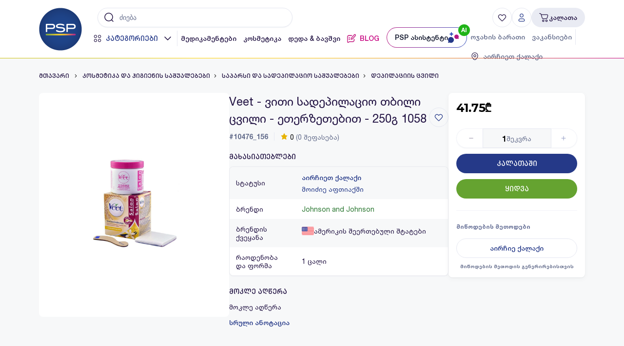

--- FILE ---
content_type: text/css
request_url: https://psp.ge/assets/List.f2d1f7a8.css
body_size: 630
content:
.tooltip{position:relative}.tooltip:hover .tooltip__popup{visibility:visible;opacity:1}.tooltip--compact .tooltip__popup{width:100%}.tooltip__popup{background-color:#231444;visibility:hidden;opacity:0;position:absolute;border-radius:.375rem;transition:opacity .3s,visibility .3s;z-index:20;padding:.5rem 1rem;width:max-content;color:#fff}.tooltip__popup span{font-size:.75rem}.tooltip__popup--top{bottom:calc(100% + 10px);left:50%;border-radius:.375rem;transform:translate(-50%)}@media only screen and (max-width: 1200px){.tooltip__popup--top{left:auto;right:-10px;transform:none}}.tooltip__popup--top:after{bottom:-5px;left:50%;transform:translate(-50%);border-left:5px solid transparent;border-right:5px solid transparent;border-top:5px solid #231444}@media only screen and (max-width: 1200px){.tooltip__popup--top:after{left:auto;right:13px;transform:none}}.tooltip__popup--right{top:50%;left:calc(100% + 5px);transform:translateY(-50%)}.tooltip__popup--right:after{top:50%;left:-5px;transform:translateY(-50%);border-top:5px solid transparent;border-bottom:5px solid transparent;border-right:5px solid #231444}@media only screen and (max-width: 1200px){.tooltip__popup--right:after{left:auto;right:13px;transform:none}}.tooltip__popup--bottom{top:100%;left:50%;border-radius:.375rem;transform:translate(-50%)}@media only screen and (max-width: 1200px){.tooltip__popup--bottom{left:auto;right:-10px;transform:none}}.tooltip__popup--bottom:after{top:-5px;left:50%;transform:translate(-50%);border-left:5px solid transparent;border-right:5px solid transparent;border-bottom:5px solid #231444}@media only screen and (max-width: 1200px){.tooltip__popup--bottom:after{left:auto;right:13px;transform:none}}.tooltip__popup--left{top:50%;right:calc(100% + 5px);transform:translateY(-50%)}.tooltip__popup--left:after{top:50%;right:-5px;transform:translateY(-50%);border-top:5px solid transparent;border-bottom:5px solid transparent;border-left:5px solid #231444}@media only screen and (max-width: 1200px){.tooltip__popup--left:after{left:auto;right:13px;transform:none}}.tooltip__popup:after{content:"";position:absolute;width:0;height:0}px-1[data-v-0ddd6c38]{padding-left:.25 rem!important}py-1[data-v-0ddd6c38]{padding-right:.25 rem!important}pt-1[data-v-0ddd6c38]{padding-top:.25 rem!important}pb-1[data-v-0ddd6c38]{padding-bottom:.25 rem!important}px-2[data-v-0ddd6c38]{padding-left:.5 rem!important}py-2[data-v-0ddd6c38]{padding-right:.5 rem!important}pt-2[data-v-0ddd6c38]{padding-top:.5 rem!important}pb-2[data-v-0ddd6c38]{padding-bottom:.5 rem!important}px-3[data-v-0ddd6c38]{padding-left:1 rem!important}py-3[data-v-0ddd6c38]{padding-right:1 rem!important}pt-3[data-v-0ddd6c38]{padding-top:1 rem!important}pb-3[data-v-0ddd6c38]{padding-bottom:1 rem!important}px-4[data-v-0ddd6c38]{padding-left:1.5 rem!important}py-4[data-v-0ddd6c38]{padding-right:1.5 rem!important}pt-4[data-v-0ddd6c38]{padding-top:1.5 rem!important}pb-4[data-v-0ddd6c38]{padding-bottom:1.5 rem!important}.list__item[data-v-311c33ba]{display:flex;align-items:center;column-gap:.5625rem;font-weight:400;font-size:.875rem;color:#231444;padding:.125rem 0}.list__item[data-v-311c33ba] .tooltip{height:1.125rem;cursor:pointer}.list__item .tooltip__popup--bottom[data-v-311c33ba]{min-width:8.75rem;font-size:.6875rem;margin-top:.625rem;text-align:center}@font-face{font-family:Helvetica Neue LT GEO;src:url(/fonts/HelveticaNeue/HelveticaNeueLTGEO-65Medium.eot);src:url(/fonts/HelveticaNeue/HelveticaNeueLTGEO-65Medium.eot?#iefix) format("embedded-opentype"),url(/fonts/HelveticaNeue/HelveticaNeueLTGEO-65Medium.woff2) format("woff2"),url(/fonts/HelveticaNeue/HelveticaNeueLTGEO-65Medium.woff) format("woff"),url(/fonts/HelveticaNeue/HelveticaNeueLTGEO-65Medium.ttf) format("truetype");font-weight:500;font-style:normal;font-display:swap}@font-face{font-family:Helvetica Neue LT GEO;src:url(/fonts/HelveticaNeue/HelveticaNeueLTGEO-Bold.eot);src:url(/fonts/HelveticaNeue/HelveticaNeueLTGEO-Bold.eot?#iefix) format("embedded-opentype"),url(/fonts/HelveticaNeue/HelveticaNeueLTGEO-Bold.woff2) format("woff2"),url(/fonts/HelveticaNeue/HelveticaNeueLTGEO-Bold.woff) format("woff"),url(/fonts/HelveticaNeue/HelveticaNeueLTGEO-Bold.ttf) format("truetype"),url(/fonts/HelveticaNeue/HelveticaNeueLTGEO-Bold.svg#HelveticaNeueLTGEOW82-75Bd) format("svg");font-weight:700;font-style:normal;font-display:swap}@font-face{font-family:Helvetica Neue LT GEO;src:url(/fonts/HelveticaNeue/HelveticaNeueLTGEO-55Roman.eot);src:url(/fonts/HelveticaNeue/HelveticaNeueLTGEO-55Roman.eot?#iefix) format("embedded-opentype"),url(/fonts/HelveticaNeue/HelveticaNeueLTGEO-55Roman.woff2) format("woff2"),url(/fonts/HelveticaNeue/HelveticaNeueLTGEO-55Roman.woff) format("woff"),url(/fonts/HelveticaNeue/HelveticaNeueLTGEO-55Roman.ttf) format("truetype");font-weight:400;font-style:normal;font-display:swap}@font-face{font-family:Montserrat;src:url(/fonts/Montserrat/Montserrat-Regular.eot);src:url(/fonts/Montserrat/Montserrat-Regular.eot?#iefix) format("embedded-opentype"),url(/fonts/Montserrat/Montserrat-Regular.woff2) format("woff2"),url(/fonts/Montserrat/Montserrat-Regular.woff) format("woff"),url(/fonts/Montserrat/Montserrat-Regular.ttf) format("truetype"),url(/fonts/Montserrat/Montserrat-Regular.svg#Montserrat) format("svg");font-weight:400;font-style:normal;font-display:swap}@font-face{font-family:Montserrat;src:url(/fonts/Montserrat/Montserrat-Medium.eot);src:url(/fonts/Montserrat/Montserrat-Medium.eot?#iefix) format("embedded-opentype"),url(/fonts/Montserrat/Montserrat-Medium.woff2) format("woff2"),url(/fonts/Montserrat/Montserrat-Medium.woff) format("woff"),url(/fonts/Montserrat/Montserrat-Medium.ttf) format("truetype"),url(/fonts/Montserrat/Montserrat-Medium.svg#Montserrat) format("svg");font-weight:500;font-style:normal;font-display:swap}@font-face{font-family:Montserrat;src:url(/fonts/Montserrat/Montserrat-Bold.eot);src:url(/fonts/Montserrat/Montserrat-Bold.eot?#iefix) format("embedded-opentype"),url(/fonts/Montserrat/Montserrat-Bold.woff2) format("woff2"),url(/fonts/Montserrat/Montserrat-Bold.woff) format("woff"),url(/fonts/Montserrat/Montserrat-Bold.ttf) format("truetype"),url(/fonts/Montserrat/Montserrat-Bold.svg#Montserrat) format("svg");font-weight:700;font-style:normal;font-display:swap}h5[data-v-1a1b632b]{font-size:.75rem;font-weight:700;color:#606a92;margin:0 0 .625rem}.list[data-v-1a1b632b]{margin:0;padding:0;list-style-type:none}.list__item--loading[data-v-1a1b632b]{display:flex;align-items:flex-start;row-gap:.375rem;flex-direction:column}


--- FILE ---
content_type: text/javascript
request_url: https://psp.ge/assets/ContentGenerator.5b02247e.js
body_size: 4125
content:
import{d as q,_ as L,D as R,M as j,h as d,o as a,c as v,v as w,w as E,F as T,J as G,g,a as y,B as _,V as z,e as Y,n as J}from"./vendor.e9d27af3.js";import{g as U,B as k,I as K,i as Q}from"./index.68667b08.js";import{S,a as C,P as F,N as W,b as X,c as $,G as Z,d as ee}from"./ProductList.d189db82.js";import{g as P,n as te,S as oe}from"./SectionHeader.vue_vue_type_style_index_0_scoped_true_lang.ab468dd5.js";import re from"./Banner.3adcfcb2.js";const ae=r=>U({method:"GET",url:`page/${r}`}).then(e=>e),Qe=q("staticPage",{state:()=>({data:{}}),actions:{async getStaticPageData(r){try{const e=await ae(r);this.$patch({data:e})}catch(e){console.log(e)}}},getters:{StaticPageGetter:r=>r.data}});function ne(r){let{swiper:e,extendParams:o,on:l,emit:n}=r,s;e.autoplay={running:!1,paused:!1},o({autoplay:{enabled:!1,delay:3e3,waitForTransition:!0,disableOnInteraction:!0,stopOnLastSlide:!1,reverseDirection:!1,pauseOnMouseEnter:!1}});function i(){if(!e.size){e.autoplay.running=!1,e.autoplay.paused=!1;return}const t=e.slides.eq(e.activeIndex);let p=e.params.autoplay.delay;t.attr("data-swiper-autoplay")&&(p=t.attr("data-swiper-autoplay")||e.params.autoplay.delay),clearTimeout(s),s=te(()=>{let b;e.params.autoplay.reverseDirection?e.params.loop?(e.loopFix(),b=e.slidePrev(e.params.speed,!0,!0),n("autoplay")):e.isBeginning?e.params.autoplay.stopOnLastSlide?c():(b=e.slideTo(e.slides.length-1,e.params.speed,!0,!0),n("autoplay")):(b=e.slidePrev(e.params.speed,!0,!0),n("autoplay")):e.params.loop?(e.loopFix(),b=e.slideNext(e.params.speed,!0,!0),n("autoplay")):e.isEnd?e.params.autoplay.stopOnLastSlide?c():(b=e.slideTo(0,e.params.speed,!0,!0),n("autoplay")):(b=e.slideNext(e.params.speed,!0,!0),n("autoplay")),(e.params.cssMode&&e.autoplay.running||b===!1)&&i()},p)}function u(){return typeof s!="undefined"||e.autoplay.running?!1:(e.autoplay.running=!0,n("autoplayStart"),i(),!0)}function c(){return!e.autoplay.running||typeof s=="undefined"?!1:(s&&(clearTimeout(s),s=void 0),e.autoplay.running=!1,n("autoplayStop"),!0)}function m(t){!e.autoplay.running||e.autoplay.paused||(s&&clearTimeout(s),e.autoplay.paused=!0,t===0||!e.params.autoplay.waitForTransition?(e.autoplay.paused=!1,i()):["transitionend","webkitTransitionEnd"].forEach(p=>{e.$wrapperEl[0].addEventListener(p,M)}))}function f(){const t=P();t.visibilityState==="hidden"&&e.autoplay.running&&m(),t.visibilityState==="visible"&&e.autoplay.paused&&(i(),e.autoplay.paused=!1)}function M(t){!e||e.destroyed||!e.$wrapperEl||t.target===e.$wrapperEl[0]&&(["transitionend","webkitTransitionEnd"].forEach(p=>{e.$wrapperEl[0].removeEventListener(p,M)}),e.autoplay.paused=!1,e.autoplay.running?i():c())}function H(){e.params.autoplay.disableOnInteraction?c():(n("autoplayPause"),m()),["transitionend","webkitTransitionEnd"].forEach(t=>{e.$wrapperEl[0].removeEventListener(t,M)})}function h(){e.params.autoplay.disableOnInteraction||(e.autoplay.paused=!1,n("autoplayResume"),i())}function x(){e.params.autoplay.pauseOnMouseEnter&&(e.$el.on("mouseenter",H),e.$el.on("mouseleave",h))}function O(){e.$el.off("mouseenter",H),e.$el.off("mouseleave",h)}l("init",()=>{e.params.autoplay.enabled&&(u(),P().addEventListener("visibilitychange",f),x())}),l("beforeTransitionStart",(t,p,b)=>{e.autoplay.running&&(b||!e.params.autoplay.disableOnInteraction?e.autoplay.pause(p):c())}),l("sliderFirstMove",()=>{e.autoplay.running&&(e.params.autoplay.disableOnInteraction?c():m())}),l("touchEnd",()=>{e.params.cssMode&&e.autoplay.paused&&!e.params.autoplay.disableOnInteraction&&i()}),l("destroy",()=>{O(),e.autoplay.running&&c(),P().removeEventListener("visibilitychange",f)}),Object.assign(e.autoplay,{pause:m,run:i,start:u,stop:c})}const se={components:{Swiper:S,SwiperSlide:C,Button:k},props:{slides:{type:Array,default:()=>[]}},setup(){const r=R(null),e=R(null),o=R(!0),l=R(!1),n=f=>{e.value=f,i(f)},s=f=>{i(f)},i=f=>{o.value=f.isBeginning,l.value=f.isEnd},u=()=>{e.value&&!o.value&&e.value.slidePrev()},c=()=>{e.value&&!l.value&&e.value.slideNext()},m=f=>f.startsWith("http://")||f.startsWith("https://");return j(()=>{e.value&&i(e.value)}),{prev:u,next:c,swiperHero:r,onSwiper:n,onSlideChange:s,isFirstSlide:o,isLastSlide:l,modules:[F,ne,W],isExternal:m}}},ie={class:"hero-carousel"},le=["href"],fe=["src"],ue=["src"];function de(r,e,o,l,n,s){var f,M,H;const i=d("router-link"),u=d("swiper-slide"),c=d("swiper"),m=d("Button");return a(),v("div",ie,[w(c,{modules:l.modules,pagination:((f=o.slides)==null?void 0:f.length)>1?{clickable:!0}:!1,autoplay:{delay:4e3,disableOnInteraction:!1},navigation:!1,ref:"swiperHero",onSwiper:l.onSwiper,onSlideChange:l.onSlideChange},{default:E(()=>[(a(!0),v(T,null,G(o.slides,(h,x)=>(a(),g(u,{key:x},{default:E(()=>[l.isExternal(h.href)?(a(),v("a",{key:0,href:h.href,target:"_blank"},[y("img",{src:h.image,class:"hero-carousel__image",alt:"#"},null,8,fe)],8,le)):(a(),g(i,{key:1,to:h.href},{default:E(()=>[y("img",{src:h.image,class:"hero-carousel__image",alt:"#"},null,8,ue)]),_:2},1032,["to"]))]),_:2},1024))),128))]),_:1},8,["modules","pagination","onSwiper","onSlideChange"]),((M=o.slides)==null?void 0:M.length)>1?(a(),g(m,{key:0,ic:"ChevronLeft",type:"white","icon-only":"",class:"swiper-btn swiper-btn-prev desktop-only",disabled:l.isFirstSlide,onClick:l.prev},null,8,["disabled","onClick"])):_("",!0),((H=o.slides)==null?void 0:H.length)>1?(a(),g(m,{key:1,ic:"ChevronRight",type:"white","icon-only":"",class:"swiper-btn swiper-btn-next desktop-only",disabled:l.isLastSlide,onClick:l.next},null,8,["disabled","onClick"])):_("",!0)])}var ce=L(se,[["render",de]]);const pe={name:"BannerGroup",components:{Banner:re},props:{banners:{type:Array,default:()=>[]}},methods:{getColorTemporary(r){}}},me={class:"banner-group"};function ve(r,e,o,l,n,s){const i=d("Banner");return a(),v("div",me,[(a(!0),v(T,null,G(o.banners,(u,c)=>(a(),g(i,{key:c,color:u==null?void 0:u.background,title:u.title,subtitle:u.subtitle,image:u.image,link:u.href},null,8,["color","title","subtitle","image","link"]))),128))])}var we=L(pe,[["render",ve],["__scopeId","data-v-235dcd7e"]]);const ge={name:"SliderControls",components:{Button:k}},ye={class:"slider-controls"};function Me(r,e,o,l,n,s){const i=d("Button");return a(),v("div",ye,[w(i,{class:"slider-controls__prev",ic:"ChevronLeft","icon-only":"",size:"sm",type:"white",onClick:e[0]||(e[0]=z(u=>r.$emit("prev"),["stop","prevent"]))}),w(i,{class:"slider-controls__next",ic:"ChevronRight","icon-only":"",size:"sm",type:"white",onClick:e[1]||(e[1]=z(u=>r.$emit("next"),["stop","prevent"]))})])}var he=L(ge,[["render",Me],["__scopeId","data-v-301d36cc"]]);const be={name:"TabbedProductList",components:{SliderControls:he,ProductReel:X,SectionHeader:$},props:{heading:{type:Object,required:!0},image:{type:String,default:null},color:{type:String,default:null},rows:{type:Number,default:1},tabs:{type:Array,required:!0},listIndex:{type:Number},isTabbed:{type:Boolean}},data(){return{activeTab:0,swiperOptions:{slidesPerView:this.image?1:2,slidesPerColumn:this.image?2:1,spaceBetween:8,slidesPerColumnFill:"row",breakpoints:{0:{slidesPerView:this.image?1:1.5,pagination:{el:".swiper-pagination",type:"bullets",enabled:!0,clickable:!0}},576:{slidesPerView:this.image?2:3.32,spaceBetween:32,pagination:{el:".swiper-pagination",type:"bullets",enabled:!1}},768:{slidesPerView:this.image?2:3.32},1024:{slidesPerView:this.image?3:3.82,slidesPerColumn:2,spaceBetween:30},1240:{slidesPerView:this.image?4:4.32,slidesPerColumn:this.rows},1360:{slidesPerView:this.image?4:5.32}}}}},computed:{activeTabProducts(){return this.tabs?this.tabs[this.activeTab].products:[]},categories(){return this.tabs?this.tabs.map(r=>r.products.length?r.title:null):[]},seeMoreHref(){}},methods:{prev(){var r;(r=this.$refs.productsSlider)==null||r.prev()},next(){var r;(r=this.$refs.productsSlider)==null||r.next()}}},_e={key:0,class:"tabbed-product-list"};function He(r,e,o,l,n,s){var c,m,f,M,H,h,x;const i=d("SectionHeader"),u=d("ProductReel");return s.activeTabProducts.length>0?(a(),v("div",_e,[w(i,{heading:o.heading,categories:s.categories,"active-category-index":n.activeTab,icon:o.heading.icon,href:(m=(c=o.tabs)==null?void 0:c[n.activeTab])!=null&&m.link?(H=(M=(f=o.tabs)==null?void 0:f[n.activeTab])==null?void 0:M.link)==null?void 0:H.replace(" ",""):"","show-see-more":!!((x=(h=o.tabs)==null?void 0:h[n.activeTab])!=null&&x.link),"icon-background":"yellow",onCategoryClick:e[0]||(e[0]=O=>n.activeTab=O),onPrev:s.prev,onNext:s.next},null,8,["heading","categories","active-category-index","icon","href","show-see-more","onPrev","onNext"]),w(u,{ref:"productsSlider",style:{"margin-top":"20px"},products:s.activeTabProducts,image:o.image,"slider-per-view":o.image?4:5.32,"slides-per-column":o.rows,"custom-color":o.color,"has-fade":!o.color,"swiper-custom-options":n.swiperOptions,listIndex:o.listIndex,isTabbed:o.isTabbed},null,8,["products","image","slider-per-view","slides-per-column","custom-color","has-fade","swiper-custom-options","listIndex","isTabbed"])])):_("",!0)}var Ne=L(be,[["render",He],["__scopeId","data-v-4361cb7a"]]);const xe={components:{SectionHeader:$,Button:k,Swiper:S,SwiperSlide:C},props:{slides:{type:Array,default:()=>[]},sliderPerView:{type:[Number,null],default:5.32}},data(){return{swiperOption:{slidesPerView:5,spaceBetween:20,breakpoints:{0:{slidesPerView:2,spaceBetween:9},576:{slidesPerView:3,spaceBetween:30},1024:{slidesPerView:this.sliderPerView,spaceBetween:30}}}}},methods:{prev(){this.$refs["swiper-btn-prev"].click()},next(){this.$refs["swiper-btn-next"].click()}}},Ee={class:"brand-carousel"},Te={class:"brand-carousel__wrapper"},Le={ref:"swiper-btn-next",style:{display:"none"},class:"swiper-btn swiper-btn-next"},Oe={ref:"swiper-btn-prev",style:{display:"none"},class:"swiper-btn swiper-btn-prev"},Ge=["href"],Be=["src"];function Re(r,e,o,l,n,s){const i=d("SectionHeader"),u=d("Button"),c=d("swiper-slide"),m=d("swiper");return a(),v("div",Ee,[w(i,{heading:"\u10D1\u10E0\u10D4\u10DC\u10D3\u10D4\u10D1\u10D8",href:"/brand","show-see-more":"",onPrev:s.prev,onNext:s.next},null,8,["onPrev","onNext"]),y("div",Te,[w(u,{ic:"ChevronLeft",type:"white","icon-only":"",class:"swiper-btn swiper-btn-prev desktop-only"}),w(u,{ic:"ChevronRight",type:"white","icon-only":"",class:"swiper-btn swiper-btn-next desktop-only"}),y("span",Le,null,512),y("span",Oe,null,512),w(m,{"slides-per-view":o.sliderPerView,"space-between":8,breakpoints:n.swiperOption.breakpoints,navigation:{nextEl:".brand-carousel__wrapper .swiper-btn-next",prevEl:".brand-carousel__wrapper .swiper-btn-prev"}},{default:E(()=>[(a(!0),v(T,null,G(o.slides,(f,M)=>(a(),g(c,{key:M},{default:E(()=>[y("a",{href:f.href||""},[y("img",{src:f.image,alt:"#",class:"brand-carousel__image"},null,8,Be)],8,Ge)]),_:2},1024))),128))]),_:1},8,["slides-per-view","breakpoints","navigation"])])])}var ke=L(xe,[["render",Re],["__scopeId","data-v-41636226"]]);const Pe={class:"offer__image"},Se=["innerHTML"],Ce=Y({__name:"OfferCard",props:{image:null,title:null,href:null},setup(r){return(e,o)=>{const l=d("router-link");return a(),g(l,{to:r.href,class:"offer"},{default:E(()=>[y("div",Pe,[w(K,{src:r.image},null,8,["src"])]),y("div",{class:"offer__title",innerHTML:r.title},null,8,Se)]),_:1},8,["to"])}}});oe.use([F,W,Z]);const $e={name:"ContentGenerator",components:{Button:k,BrandCarousel:ke,ProductList:ee,TabbedProductList:Ne,BannerGroup:we,HeroCarousel:ce,SectionHeader:$,OfferCard:Ce,Swiper:S,SwiperSlide:C},props:{rawHtml:{type:String,required:!0},homePageItems:{type:Array,required:!0},recentViewed:{type:Array}},data(){return{doc:null,pageItems:[],offerBreakpoints:{0:{slidesPerView:2,spaceBetween:9},576:{slidesPerView:3,spaceBetween:8},1024:{slidesPerView:4,spaceBetween:8}}}},methods:{prev(r){const e=`#offers-${r} .swiper-trigger-prev`,o=document.querySelector(e);o&&o.click()},next(r){const e=`#offers-${r} .swiper-trigger-next`,o=document.querySelector(e);o&&o.click()}},mounted(){var r;(r=this.homePageItems)!=null&&r.length&&(this.pageItems=Q(this.homePageItems,2,{name:"recentViewed",items:[]}))}},Ie={class:"content-generator"},Ve={key:0,class:"cg-text"},De=["innerHTML"],ze=["id"],Fe=["data-index"],We=["data-index"],Ae={class:"content-generator__offers-content"};function qe(r,e,o,l,n,s){const i=d("HeroCarousel"),u=d("BrandCarousel"),c=d("BannerGroup"),m=d("ProductList"),f=d("TabbedProductList"),M=d("SectionHeader"),H=d("Button"),h=d("OfferCard"),x=d("swiper-slide"),O=d("swiper");return a(),v("div",Ie,[(a(!0),v(T,null,G(n.pageItems,(t,p)=>{var b,I,V,D;return a(),v(T,{key:p},[y("div",{class:J(["content-generator__row",t.name])},[t.name==="Slider"?(a(),g(i,{key:0,slides:t.items},null,8,["slides"])):_("",!0),t.name==="BrandSlider"?(a(),g(u,{key:1,slides:t.items},null,8,["slides"])):_("",!0),t.name==="BannerGroup"?(a(),g(c,{key:2,banners:t.items},null,8,["banners"])):_("",!0),t.name==="recentViewed"&&((b=o.recentViewed)==null?void 0:b.length)>0?(a(),g(m,{key:3,heading:"\u10D1\u10DD\u10DA\u10DD\u10E1 \u10DC\u10D0\u10DC\u10D0\u10EE\u10D8 \u10DE\u10E0\u10DD\u10D3\u10E3\u10E5\u10E2\u10D4\u10D1\u10D8",products:o.recentViewed,class:"last-viewed"},null,8,["products"])):_("",!0),t.name==="Products"&&t.items.products&&t.items.products.length>0?(a(),g(m,{key:4,type:t.items.type,heading:t.items.heading,products:t.items.products,href:t.items.link,listIndex:p},null,8,["type","heading","products","href","listIndex"])):_("",!0),t.name==="TabbedProductList"?(a(),g(f,{key:5,heading:t.items.heading,image:t.items.image,color:t.items.background,tabs:t.items.tabs,rows:t.items.isBig?2:1,listIndex:p,isTabbed:!0},null,8,["heading","image","color","tabs","rows","listIndex"])):_("",!0)],2),t.name==="Texts"?(a(),v("div",Ve,[y("div",{innerHTML:t.items.content},null,8,De)])):_("",!0),t.name==="Offers"?(a(),v("div",{key:1,id:`offers-${p}`,class:"content-generator__offers"},[w(M,{heading:(I=t==null?void 0:t.items)==null?void 0:I.heading,onPrev:B=>s.prev(p),onNext:B=>s.next(p)},null,8,["heading","onPrev","onNext"]),((D=(V=t==null?void 0:t.items)==null?void 0:V.data)==null?void 0:D.length)>4?(a(),v(T,{key:0},[w(H,{ic:"ChevronLeft",type:"white","icon-only":"",class:"swiper-btn swiper-btn-prev desktop-only"}),w(H,{ic:"ChevronRight",type:"white","icon-only":"",class:"swiper-btn swiper-btn-next desktop-only"})],64)):_("",!0),y("span",{"data-index":p,style:{display:"none"},class:"swiper-btn swiper-btn-next swiper-trigger-next"},null,8,Fe),y("span",{"data-index":p,style:{display:"none"},class:"swiper-btn swiper-btn-prev swiper-trigger-prev"},null,8,We),y("div",Ae,[w(O,{navigation:{nextEl:`#offers-${p} .swiper-btn-next`,prevEl:`#offers-${p} .swiper-btn-prev`},breakpoints:n.offerBreakpoints},{default:E(()=>{var B;return[(a(!0),v(T,null,G((B=t==null?void 0:t.items)==null?void 0:B.data,(N,A)=>(a(),g(x,{key:A},{default:E(()=>[w(h,{image:N==null?void 0:N.image,title:N==null?void 0:N.title,href:N==null?void 0:N.href},null,8,["image","title","href"])]),_:2},1024))),128))]}),_:2},1032,["navigation","breakpoints"])])],8,ze)):_("",!0)],64)}),128))])}var Xe=L($e,[["render",qe]]);export{Xe as C,Qe as u};


--- FILE ---
content_type: image/svg+xml
request_url: https://psp.ge/assets/Shield-Duotone.c96d63ca.svg
body_size: 926
content:
<svg width="24" height="24" viewBox="0 0 24 24" fill="none" xmlns="http://www.w3.org/2000/svg">
<path opacity="0.1" d="M4 9.61615C4 7.84174 4 6.95454 4.32071 6.20264C4.53366 5.70338 4.846 5.25268 5.2387 4.87798C5.83012 4.31368 6.66084 4.00217 8.32227 3.37914L9.19104 3.05335C10.5801 2.53245 11.2747 2.272 12 2.272C12 2.272 12 2.272 12 2.272C12.7253 2.272 13.4199 2.53245 14.809 3.05335L15.6777 3.37914C17.3392 4.00217 18.1699 4.31368 18.7613 4.87798C19.154 5.25268 19.4663 5.70338 19.6793 6.20264C20 6.95454 20 7.84174 20 9.61615V10.9674C20 12.5211 20 13.2979 19.8672 14.0177C19.5512 15.73 18.6852 17.2925 17.4006 18.468C16.8607 18.9621 16.2019 19.3738 14.8843 20.1973C14.1463 20.6585 13.7773 20.8892 13.3986 21.0305C12.4966 21.3671 11.5034 21.3671 10.6014 21.0305C10.2227 20.8892 9.85371 20.6585 9.11565 20.1973C7.79812 19.3738 7.13935 18.9621 6.59938 18.468C5.31479 17.2925 4.44878 15.73 4.13281 14.0177C4 13.2979 4 12.5211 4 10.9674V9.61615Z" fill="#231444"/>
<path d="M16.0304 10.0303C16.3233 9.73744 16.3233 9.26256 16.0304 8.96967C15.7375 8.67677 15.2626 8.67677 14.9697 8.96967L11.0001 12.9393L9.53039 11.4697C9.23749 11.1768 8.76262 11.1768 8.46973 11.4697C8.17683 11.7626 8.17683 12.2374 8.46973 12.5303L10.4697 14.5303C10.7626 14.8232 11.2375 14.8232 11.5304 14.5303L16.0304 10.0303Z" fill="#231444"/>
<path fill-rule="evenodd" clip-rule="evenodd" d="M9.05993 2.30149L7.89522 2.73824C6.3921 3.3014 5.42485 3.66378 4.72103 4.33533C4.25469 4.78029 3.88379 5.31549 3.63091 5.90836C3.24925 6.80317 3.24955 7.83608 3.25003 9.44123L3.25007 11.0548C3.25001 12.5255 3.24998 13.366 3.39533 14.1537C3.74092 16.0266 4.68811 17.7356 6.09314 19.0213C6.68409 19.562 7.39689 20.0075 8.64401 20.7868L8.79046 20.8784C9.45927 21.2965 9.88862 21.565 10.3392 21.7331C11.4104 22.1329 12.5898 22.1329 13.6609 21.7331C14.1115 21.565 14.5409 21.2965 15.2097 20.8784L15.3561 20.7869C16.6032 20.0075 17.3161 19.562 17.907 19.0213C19.312 17.7356 20.2592 16.0266 20.6048 14.1537C20.7502 13.366 20.7501 12.5255 20.7501 11.0549L20.7501 9.44122C20.7506 7.83608 20.7509 6.80317 20.3692 5.90836C20.1163 5.31549 19.7454 4.78028 19.2791 4.33533C18.5753 3.66378 17.608 3.3014 16.1049 2.73824L14.9402 2.30149C13.6785 1.82799 12.8631 1.52197 12.0001 1.52197C11.137 1.52197 10.3216 1.82799 9.05993 2.30149ZM9.45444 3.75558C10.895 3.21538 11.4422 3.02197 12.0001 3.02197C12.5579 3.02197 13.1052 3.21538 14.5457 3.75558L15.4145 4.08136C17.1401 4.72848 17.7898 4.98762 18.2436 5.42058C18.5627 5.72502 18.8165 6.09122 18.9895 6.49687C19.2356 7.07378 19.2501 7.77311 19.2501 9.61613V10.9673C19.2501 12.5497 19.2471 13.2452 19.1297 13.8815C18.8434 15.4334 18.0585 16.8494 16.8944 17.9146C16.417 18.3514 15.8287 18.7226 14.4869 19.5612C13.7214 20.0397 13.4271 20.2193 13.1364 20.3278C12.4035 20.6013 11.5966 20.6013 10.8637 20.3278C10.573 20.2193 10.2788 20.0397 9.51322 19.5612C8.17139 18.7226 7.58312 18.3514 7.10576 17.9146C5.94159 16.8494 5.15677 15.4334 4.87043 13.8815C4.75302 13.2452 4.75007 12.5497 4.75007 10.9673V9.61613C4.75007 7.77311 4.76457 7.07378 5.01065 6.49687C5.18367 6.09122 5.43744 5.72502 5.75651 5.42058C6.21029 4.98761 6.86 4.72848 8.58567 4.08136L9.45444 3.75558Z" fill="#231444"/>
</svg>


--- FILE ---
content_type: text/javascript
request_url: https://psp.ge/assets/product.1215a639.js
body_size: 633
content:
import{d as w}from"./vendor.e9d27af3.js";import{a as m,b as p,c as y,d as v,e as b,f,h as G,j as L,k as R,l as S,m as $,n as V,o as _,p as M,q as A,r as F,s as I,t as Q}from"./index.68667b08.js";var j=w("productStore",{state:()=>({product:{},attributes:{},status:!1,similar:[],shippingMethods:[],availableQty:0,regularPrice:0,finalPrice:0,specialPriceFrom:null,specialPriceTo:null,discountPrice:0,error:{},success:!1,loading:!0,attributesLoading:!0,attributesSuccess:!1,priceLoading:!0,priceSuccess:!1,productReviewList:[],productReviewIds:[],recentViewedProducts:[],statusLoading:!0}),getters:{productGetter:e=>e.product,statusGetter:e=>e.status,similarMethodsGetter:e=>e.similar,shippingMethodsGetter:e=>e.shippingMethods,availableQtyGetter:e=>e.availableQty,attributesGetter:e=>e.attributes,regularPriceGetter:e=>e.regularPrice,finalPriceGetter:e=>e.finalPrice,specialPriceFromGetter:e=>e.specialPriceFrom,specialPriceToGetter:e=>e.specialPriceTo,errorGetter:e=>e.error,successGetter:e=>e.success,loadingGetter:e=>e.loading,priceSuccessGetter:e=>e.priceSuccess,priceLoadingGetter:e=>e.priceLoading,productReviewListGetter:e=>e.productReviewList,recentViewedProductsGetter:e=>e.recentViewedProducts,productReviewIdsGetter:e=>e.productReviewIds,discountPriceGetter:e=>e.discountPrice},actions:{async getProduct(e){try{const t=await m(e);return this.$patch({product:t==null?void 0:t.data,success:t==null?void 0:t.success,loading:!1}),t}catch(t){console.log(t)}},async resetProduct(){this.product={},this.attributes={},this.status=!1,this.similar=[],this.shippingMethods=[],this.availableQty=0,this.regularPrice=0,this.finalPrice=0,this.discountPrice=0,this.error={},this.success=!1,this.loading=!0,this.attributesLoading=!0,this.attributesSuccess=!1,this.priceLoading=!0,this.priceSuccess=!1,this.statusLoading=!0},async getProductAttributes(e){try{const t=await p(e);this.$patch({attributes:t.data,attributesSuccess:t.success,attributesLoading:!1})}catch(t){console.log(t)}},async getProductSimilar(e){var t;try{const s=await y(e);this.$patch({similar:(t=s==null?void 0:s.data)==null?void 0:t.related_products})}catch(s){console.log(s)}},async getProductPrice(e){try{const t=await v(e);this.$patch({regularPrice:b(t==null?void 0:t.data),finalPrice:f(t==null?void 0:t.data),specialPriceFrom:G(t==null?void 0:t.data),specialPriceTo:L(t==null?void 0:t.data),discountPrice:R(t==null?void 0:t.data),priceSuccess:t.success,priceLoading:!1})}catch(t){console.log(t)}},async getProductAvailability(e,t,s){try{this.$patch({statusLoading:!0});const a=await S(e,t,s);this.$patch({status:$(a),shippingMethods:V(a),availableQty:_(a),statusLoading:!1})}catch(a){console.log(a)}},async getProductReviewIds(){try{const e=await M();this.$patch({productReviewIds:e.data.items})}catch(e){console.log(e)}},async getProductReviewList(e){var t;try{const s=await A({sku:e});this.$patch({productReviewList:(t=s==null?void 0:s.data)==null?void 0:t.items})}catch(s){console.log(s)}},async createProductReview(e){try{const t=await F(e)}catch(t){console.log(t)}},async recentViewed(){var e,t,s;try{const a=await I(),P=(s=(t=(e=a==null?void 0:a.data)==null?void 0:e.recentViewedProducts)==null?void 0:t.items)==null?void 0:s.map(i=>{var r,c,l,o,n,u,g,h,d;return{id:i==null?void 0:i.id,sku:i==null?void 0:i.sku,name:i==null?void 0:i.name,urlKey:`/${((c=(r=i==null?void 0:i.url_rewrites)==null?void 0:r[0])==null?void 0:c.url)||""}`,image:(l=i==null?void 0:i.image)==null?void 0:l.url,discountPercent:i==null?void 0:i.discount_percent,finalPrice:(u=(n=(o=i==null?void 0:i.price_range)==null?void 0:o.minimum_price)==null?void 0:n.final_price)==null?void 0:u.value,oldPrice:(d=(h=(g=i==null?void 0:i.price_range)==null?void 0:g.minimum_price)==null?void 0:h.regular_price)==null?void 0:d.value}});this.$patch({recentViewedProducts:P})}catch(a){console.log(a)}},async submitRecentViewed(e){try{await Q(e)}catch(t){console.log(t)}}}});export{j as u};


--- FILE ---
content_type: text/javascript
request_url: https://psp.ge/assets/category.2a49eba6.js
body_size: 421
content:
import{_ as c,e as m,h as g,o as l,c as i,a as p,v,w as u,F as b,J as _,g as M,b as d,t as y,n as w,d as h}from"./vendor.e9d27af3.js";import{g as N,al as H}from"./index.68667b08.js";const L={class:"breadcrumbs"},G={class:"breadcrumbs__list"},k=d(" \u10DB\u10D7\u10D0\u10D5\u10D0\u10E0\u10D8 "),E=m({__name:"Breadcrumbs",props:{links:null,disableLastLink:{type:Boolean,default:!0}},setup(e){const r=e,o=s=>r.disableLastLink&&s===r.links.length-1;return(s,a)=>{const t=g("router-link");return l(),i("nav",L,[p("div",G,[v(t,{to:"/",class:"breadcrumbs__link"},{default:u(()=>[k]),_:1}),(l(!0),i(b,null,_(e.links,(f,n)=>(l(),M(t,{key:n,to:o(n)?"":f.slug,class:w(["breadcrumbs__link",{"breadcrumbs__link--disabled":o(n)}])},{default:u(()=>[d(y(f.name),1)]),_:2},1032,["to","class"]))),128))])])}}});var O=c(E,[["__scopeId","data-v-41614fd2"]]);const B=e=>N({method:"GET",url:`category/${e}/show`}).then(r=>r);var R=h("categoryStore",{state:()=>({category:{},banners:{},aggregations:{},products:{},totalProducts:0,pageInfo:{},error:{},loading:!0,success:!1,productsLoading:!0}),getters:{categoryGetter:e=>e.category,bannersGetter:e=>e.banners,aggregationsGetter:e=>e.aggregations,productsGetter:e=>e.products,pageInfoGetter:e=>e.pageInfo,totalProductsGetter:e=>e.totalProducts,errorGetter:e=>e.error,loadingGetter:e=>e.loading,successGetter:e=>e.success,productsLoadingGetter:e=>e.productsLoading},actions:{async getCategory(e){var r,o,s;this.$patch({productsLoading:!0,loading:!0});try{const a=await B(e);this.$patch({category:a==null?void 0:a.data,banners:(s=(o=(r=a==null?void 0:a.data)==null?void 0:r.banners)==null?void 0:o.items)==null?void 0:s.web,loading:!1})}catch(a){console.log(a)}},async getProducts(e){var r,o,s,a;this.$patch({loading:!0});try{const t=await H(e);this.$patch({products:(r=t==null?void 0:t.data)==null?void 0:r.items,totalProducts:(o=t==null?void 0:t.data)==null?void 0:o.total_count,pageInfo:(s=t==null?void 0:t.data)==null?void 0:s.page_info,aggregations:(a=t==null?void 0:t.data)==null?void 0:a.aggregations,loading:!1,productsLoading:!1})}catch(t){console.log(t)}},endCategoryLoad(){this.$patch({loading:!1})}}});export{O as B,R as u};


--- FILE ---
content_type: text/javascript
request_url: https://psp.ge/assets/Product.376b6371.js
body_size: 2567
content:
import{v as I,w as Q,u as W,x as U,l as X,y as v,B as j,L as Y,F as $,z as tt,f as et}from"./index.68667b08.js";import{e as ot,K as at,f as C,o as m,c as h,j as V,Z as w,$ as J,_ as K,h as y,g as M,w as d,D as R,I as it,v as n,a as c,B as x,z as rt,V as k,t as b,F as ut,b as L,n as nt,x as st,y as lt}from"./vendor.e9d27af3.js";import{A as dt}from"./AddToCartButton.086753b1.js";const ct=ot({__name:"AddToCartButton",props:{qty:null,sku:null,isPurchase:{type:Boolean},stockStatus:{type:Boolean},productTitle:null,productPrice:null},emits:["cartLoading","buyLoading"],setup(i,{emit:o}){const t=i,e=J(),f=at(),p=I(),l=Q(),a=W(),_=U(),g=C(()=>{var r;return(r=a==null?void 0:a.customer)==null?void 0:r.firstname}),D=C(()=>l.value),s=async()=>{var B,H,T,O,S,z,A,P,G,q,F;if(!g.value){const u={qty:t.qty,sku:t.sku,isPurchase:t.isPurchase,stockStatus:t.stockStatus};p.showModal("SignIn",u);return}if(!D.value){const u={qty:t.qty,sku:t.sku,isPurchase:t.isPurchase,stockStatus:t.stockStatus};return p.showModal("CityModal",u),!1}const r=await X("get",t.sku,D.value),E=(T=(H=(B=r==null?void 0:r.data)==null?void 0:B.products)==null?void 0:H[0])==null?void 0:T.status;if(t.stockStatus||v.emit("notify",{type:"error",message:"\u10E1\u10D0\u10DB\u10EC\u10E3\u10EE\u10D0\u10E0\u10DD\u10D3 \u10D0\u10E6\u10DC\u10D8\u10E8\u10DC\u10E3\u10DA\u10D8 \u10DE\u10E0\u10DD\u10D3\u10E3\u10E5\u10E2\u10D8\u10E1 \u10E8\u10D4\u10EB\u10D4\u10DC\u10D0 Online \u10D0\u10DB \u10D4\u10E2\u10D0\u10DE\u10D6\u10D4 \u10D0\u10E0 \u10D0\u10E0\u10D8\u10E1 \u10E8\u10D4\u10E1\u10D0\u10EB\u10DA\u10D4\u10D1\u10D4\u10DA\u10D8 \u10D7\u10E5\u10D5\u10D4\u10DC\u10E1 \u10DB\u10D8\u10D4\u10E0 \u10D0\u10E0\u10E9\u10D4\u10E3\u10DA \u10E5\u10D0\u10DA\u10D0\u10E5\u10E8\u10D8"}),E!=="DISABLE"){t.isPurchase?o("buyLoading",{loading:!0}):o("cartLoading",{sku:t.sku,loading:!0});const u=await _.addToCart([{quantity:t.qty,sku:t.sku}]),N=(O=u==null?void 0:u.data)==null?void 0:O.user_errors.filter(Z=>Z.code!=="UNDEFINED");N!=null&&N.length?v.emit("notify",{type:"error",message:"\u10D9\u10D0\u10DA\u10D0\u10D7\u10D0\u10E8\u10D8 \u10D3\u10D0\u10DB\u10D0\u10E2\u10D4\u10D1\u10D0 \u10D5\u10D4\u10E0 \u10DB\u10DD\u10EE\u10D4\u10E0\u10D3\u10D4\u10D1\u10D0"}):(e.trackEvent({action:"click",event:"add_to_cart",currency:"GEL",value:t==null?void 0:t.productPrice,user_data:{sha256_email_address:a.customer.email?w.SHA256(a.customer.email).toString(w.enc.Hex):null,sha256_phone_number:a.customer.phone?w.SHA256(a.customer.phone).toString(w.enc.Hex):null},user_id:((z=(S=a==null?void 0:a.customer)==null?void 0:S.phone)==null?void 0:z.replace("+",""))||null,items:[{item_id:t.sku,item_name:t==null?void 0:t.productTitle,price:t==null?void 0:t.productPrice,quantity:t.qty}],value:t.productPrice}),t.isPurchase?a.verified?await f.push("/checkout"):p.showModal("VerifyModal"):u!=null&&u.errors?v.emit("notify",{type:"error",message:"\u10D9\u10D0\u10DA\u10D0\u10D7\u10D0\u10E8\u10D8 \u10D3\u10D0\u10DB\u10D0\u10E2\u10D4\u10D1\u10D0 \u10D5\u10D4\u10E0 \u10DB\u10DD\u10EE\u10D4\u10E0\u10D3\u10D4\u10D1\u10D0"}):((P=(A=u==null?void 0:u.data)==null?void 0:A.user_errors)==null?void 0:P.length)>0?v.emit("notify",{type:"error",message:(F=(q=(G=u==null?void 0:u.data)==null?void 0:G.user_errors)==null?void 0:q[0])==null?void 0:F.message}):v.emit("notify",{type:"success",message:"\u10DE\u10E0\u10DD\u10D3\u10E3\u10E5\u10E2\u10D8 \u10EC\u10D0\u10E0\u10DB\u10D0\u10E2\u10D4\u10D1\u10D8\u10D7 \u10D3\u10D0\u10D4\u10DB\u10D0\u10E2\u10D0"}))}else v.emit("notify",{type:"error",message:"\u10E1\u10D0\u10DB\u10EC\u10E3\u10EE\u10D0\u10E0\u10DD\u10D3 \u10D0\u10E6\u10DC\u10D8\u10E8\u10DC\u10E3\u10DA\u10D8 \u10DE\u10E0\u10DD\u10D3\u10E3\u10E5\u10E2\u10D8\u10E1 \u10E8\u10D4\u10EB\u10D4\u10DC\u10D0 Online \u10D0\u10DB \u10D4\u10E2\u10D0\u10DE\u10D6\u10D4 \u10D0\u10E0 \u10D0\u10E0\u10D8\u10E1 \u10E8\u10D4\u10E1\u10D0\u10EB\u10DA\u10D4\u10D1\u10D4\u10DA\u10D8 \u10D7\u10E5\u10D5\u10D4\u10DC\u10E1 \u10DB\u10D8\u10D4\u10E0 \u10D0\u10E0\u10E9\u10D4\u10E3\u10DA \u10E5\u10D0\u10DA\u10D0\u10E5\u10E8\u10D8"});o("cartLoading",{sku:t.sku,loading:!1}),o("buyLoading",{loading:!1})};return(r,E)=>(m(),h("div",{class:"add-to-cart",onClick:s},[V(r.$slots,"default")]))}}),ft={components:{Button:j},props:{product:{required:!0},label:{type:[String,null],default:null},qty:{type:Number},ic:{type:String},iconOnly:{type:Boolean,default:!0},type:{type:String,default:"filled"},size:{type:String,default:"md"}}};function pt(i,o,t,e,f,p){const l=y("Button");return m(),M(l,{ic:t.ic,"icon-only":t.iconOnly,type:t.type,size:t.size},{default:d(()=>[V(i.$slots,"default")]),_:3},8,["ic","icon-only","type","size"])}var mt=K(ft,[["render",pt]]),_t="/icons/free-delivery.png";const vt={name:"Product",components:{AddToCartButton:dt,Label:Y,Button:j,AddToCart:mt,AddCart:ct,FaLoader:$},props:{product:{type:Object},title:{type:String,required:!0},price:{type:[String,Number],required:!0},specialPrice:{type:[String,Number,null],required:!1,default:null},image:{type:String,default:"/test/no-image.png",required:!1},countdownTo:{type:[String,null],default:null},link:{type:String},horizontalProduct:{type:Boolean,default:!1}},computed:{percent(){var i,o;return((i=this.product)==null?void 0:i.discount_percent)||((o=this.product)==null?void 0:o.discountPercent)},uri(){var i,o,t,e;return(i=this.product)!=null&&i.url_rewrites?`/${(e=(t=(o=this.product)==null?void 0:o.url_rewrites)==null?void 0:t[0])==null?void 0:e.url}`:`${this.link}`}},setup(i){const o=J(),t=I(),e=tt(),f=W(),p=C(()=>{var s;return(s=f==null?void 0:f.customer)==null?void 0:s.firstname}),l=R(!1),a=R(!1);return{onAddToWishlist:async s=>{var r;p.value?(l.value=!0,await f.addProductToWishlist({wishlistId:Number((r=f==null?void 0:f.wishlists)==null?void 0:r.id),wishlistItems:[{sku:s,quantity:1}]}),l.value=!1,v.emit("notify",{type:"success",message:"\u10DE\u10E0\u10DD\u10D3\u10E3\u10E5\u10E2\u10D8 \u10EC\u10D0\u10E0\u10DB\u10D0\u10E2\u10D4\u10D1\u10D8\u10D7 \u10D3\u10D0\u10D4\u10DB\u10D0\u10E2\u10D0"}),o.trackEvent({event:"add_to_wishlist",currency:"GEL",items:[{item_id:s,item_name:i.title,price:i.price}]})):t.showModal("SignIn")},isLoadingCart:a,updateCartLoading:({sku:s,loading:r})=>{i.product.sku===s&&(a.value=r)},isLoadingWishlist:l,hasFreeDelivery:s=>{var r;return et(s)>=Number((r=e==null?void 0:e.delivery)==null?void 0:r.number)}}}},yt=i=>(st("data-v-76b5a368"),i=i(),lt(),i),Dt={class:"product__image-wrapper"},gt=L(" \u10DB\u10EE\u10DD\u10DA\u10DD\u10D3 \u10DD\u10DC\u10DA\u10D0\u10D8\u10DC "),bt={class:"product__image"},ht={class:"product__actions desktop-only"},Et={class:"product__title"},wt={class:"product__price-wrapper"},xt={class:"product__price product__price--special"},kt={class:"product__price product__price--discounted"},Mt={key:1,class:"product__price product__price--regular"},Lt={class:"product__actions product__actions--bottom smartphone-only"},Nt={style:{display:"flex","justify-content":"flex-start"}},Ct={class:"product__labels"},Bt={key:0,class:"product__free-delivery-label"},Ht=yt(()=>c("img",{src:_t,width:"20",style:{"margin-right":"-5px"}},null,-1)),Tt=L("\u10E3\u10E4\u10D0\u10E1\u10DD"),Ot=L(" \u10DB\u10EE\u10DD\u10DA\u10DD\u10D3 \u10DD\u10DC\u10DA\u10D0\u10D8\u10DC ");function St(i,o,t,e,f,p){const l=y("Label"),a=y("Button"),_=y("FaLoader"),g=y("AddToCart"),D=y("AddCart"),s=y("router-link"),r=it("lazy");return m(),h("div",{class:nt(["product",{"product--horizontal":t.horizontalProduct}])},[n(s,{to:p.uri},{default:d(()=>[c("div",Dt,[t.product.online&&t.product.special_from_date&&t.product.special_to_date?(m(),M(l,{key:0,color:"blue",class:"product__online-label visible-for-mobile"},{default:d(()=>[gt]),_:1})):x("",!0),c("div",bt,[rt(c("img",null,null,512),[[r,{src:t.image,error:"/placeholder.png",loading:"/placeholder.png"}]])]),c("div",ht,[n(a,{ic:"eye-outline","icon-only":""}),n(a,{ic:!e.isLoadingWishlist&&"heart-outline","icon-only":"",onClick:o[0]||(o[0]=k(E=>e.onAddToWishlist(t.product.sku),["prevent"]))},{default:d(()=>[n(_,{visible:e.isLoadingWishlist},null,8,["visible"])]),_:1},8,["ic"]),n(D,{qty:1,sku:t.product.sku,"stock-status":t.product,"product-title":t.title,"product-price":t.price,onCartLoading:e.updateCartLoading},{default:d(()=>[n(g,{ic:!e.isLoadingCart&&"bag-outline","icon-only":!0,product:t.product,qty:1,onClick:o[1]||(o[1]=k(()=>{},["prevent"]))},{default:d(()=>[n(_,{visible:e.isLoadingCart},null,8,["visible"])]),_:1},8,["ic","product"])]),_:1},8,["sku","stock-status","product-title","product-price","onCartLoading"])])]),c("div",Et,b(t.title),1),c("div",wt,[t.specialPrice&&t.price!==t.specialPrice?(m(),h(ut,{key:0},[c("div",xt,b(t.specialPrice)+"\u20BE ",1),c("div",kt,b(t.price)+"\u20BE ",1)],64)):(m(),h("div",Mt,b(t.price)+"\u20BE",1))]),c("div",Lt,[c("div",Nt,[n(a,{type:"filled-inverted",ic:"eye-outline",size:"sm","icon-only":""}),n(a,{type:"filled-inverted",ic:!e.isLoadingWishlist&&"heart-outline",size:"sm","icon-only":"",onClick:o[2]||(o[2]=k(E=>e.onAddToWishlist(t.product.sku),["prevent"]))},{default:d(()=>[n(_,{visible:e.isLoadingWishlist},null,8,["visible"])]),_:1},8,["ic"])]),n(D,{qty:1,sku:t.product.sku,"stock-status":t.product,onCartLoading:e.updateCartLoading},{default:d(()=>[n(g,{type:"filled-inverted",size:"rectangle",ic:!e.isLoadingCart&&"bag-outline","icon-only":!0,product:t.product,qty:1,onClick:o[3]||(o[3]=k(()=>{},["prevent"]))},{default:d(()=>[n(_,{visible:e.isLoadingCart},null,8,["visible"])]),_:1},8,["ic","product"])]),_:1},8,["sku","stock-status","onCartLoading"])]),c("div",Ct,[e.hasFreeDelivery(t.product)?(m(),h("div",Bt,[Ht,n(l,{color:"#5B932B"},{default:d(()=>[Tt]),_:1})])):x("",!0),t.product.online&&t.product.special_from_date&&t.product.special_to_date?(m(),M(l,{key:1,color:"blue",class:"product__online-label visible-for-desktop"},{default:d(()=>[Ot]),_:1})):x("",!0),t.specialPrice&&t.price!==t.specialPrice&&p.percent?(m(),M(l,{key:2,color:"pink",class:"product__discount-label"},{default:d(()=>[L(" -"+b(p.percent)+"% ",1)]),_:1})):x("",!0)])]),_:1},8,["to"])],2)}var zt=K(vt,[["render",St],["__scopeId","data-v-76b5a368"]]),qt=Object.freeze(Object.defineProperty({__proto__:null,default:zt},Symbol.toStringTag,{value:"Module"}));export{zt as P,_t as _,ct as a,qt as b};


--- FILE ---
content_type: text/javascript
request_url: https://psp.ge/assets/ProductList.d189db82.js
body_size: 10405
content:
import{_ as ce,B as ee}from"./index.68667b08.js";import{g as ge,$ as L,S as j}from"./SectionHeader.vue_vue_type_style_index_0_scoped_true_lang.ab468dd5.js";import{aw as H,D as O,ax as te,ay as ae,E as ve,H as me,M as ne,G as le,az as he,f as be,_ as X,h as k,o as S,c as B,a as F,n as q,v as z,B as T,b as K,t as Z,g as A,w as W,F as V,J as Y,C as ie,x as ye,y as we}from"./vendor.e9d27af3.js";import{P as Ce}from"./Product.376b6371.js";function oe(t,e,l,n){const s=ge();return t.params.createElements&&Object.keys(n).forEach(u=>{if(!l[u]&&l.auto===!0){let f=t.$el.children(`.${n[u]}`)[0];f||(f=s.createElement("div"),f.className=n[u],t.$el.append(f)),l[u]=f,e[u]=f}}),l}function _e(t){let{swiper:e,extendParams:l,on:n,emit:s}=t;l({navigation:{nextEl:null,prevEl:null,hideOnClick:!1,disabledClass:"swiper-button-disabled",hiddenClass:"swiper-button-hidden",lockClass:"swiper-button-lock",navigationDisabledClass:"swiper-navigation-disabled"}}),e.navigation={nextEl:null,$nextEl:null,prevEl:null,$prevEl:null};function u(v){let m;return v&&(m=L(v),e.params.uniqueNavElements&&typeof v=="string"&&m.length>1&&e.$el.find(v).length===1&&(m=e.$el.find(v))),m}function f(v,m){const i=e.params.navigation;v&&v.length>0&&(v[m?"addClass":"removeClass"](i.disabledClass),v[0]&&v[0].tagName==="BUTTON"&&(v[0].disabled=m),e.params.watchOverflow&&e.enabled&&v[e.isLocked?"addClass":"removeClass"](i.lockClass))}function p(){if(e.params.loop)return;const{$nextEl:v,$prevEl:m}=e.navigation;f(m,e.isBeginning&&!e.params.rewind),f(v,e.isEnd&&!e.params.rewind)}function a(v){v.preventDefault(),!(e.isBeginning&&!e.params.loop&&!e.params.rewind)&&(e.slidePrev(),s("navigationPrev"))}function c(v){v.preventDefault(),!(e.isEnd&&!e.params.loop&&!e.params.rewind)&&(e.slideNext(),s("navigationNext"))}function d(){const v=e.params.navigation;if(e.params.navigation=oe(e,e.originalParams.navigation,e.params.navigation,{nextEl:"swiper-button-next",prevEl:"swiper-button-prev"}),!(v.nextEl||v.prevEl))return;const m=u(v.nextEl),i=u(v.prevEl);m&&m.length>0&&m.on("click",c),i&&i.length>0&&i.on("click",a),Object.assign(e.navigation,{$nextEl:m,nextEl:m&&m[0],$prevEl:i,prevEl:i&&i[0]}),e.enabled||(m&&m.addClass(v.lockClass),i&&i.addClass(v.lockClass))}function r(){const{$nextEl:v,$prevEl:m}=e.navigation;v&&v.length&&(v.off("click",c),v.removeClass(e.params.navigation.disabledClass)),m&&m.length&&(m.off("click",a),m.removeClass(e.params.navigation.disabledClass))}n("init",()=>{e.params.navigation.enabled===!1?w():(d(),p())}),n("toEdge fromEdge lock unlock",()=>{p()}),n("destroy",()=>{r()}),n("enable disable",()=>{const{$nextEl:v,$prevEl:m}=e.navigation;v&&v[e.enabled?"removeClass":"addClass"](e.params.navigation.lockClass),m&&m[e.enabled?"removeClass":"addClass"](e.params.navigation.lockClass)}),n("click",(v,m)=>{const{$nextEl:i,$prevEl:o}=e.navigation,b=m.target;if(e.params.navigation.hideOnClick&&!L(b).is(o)&&!L(b).is(i)){if(e.pagination&&e.params.pagination&&e.params.pagination.clickable&&(e.pagination.el===b||e.pagination.el.contains(b)))return;let g;i?g=i.hasClass(e.params.navigation.hiddenClass):o&&(g=o.hasClass(e.params.navigation.hiddenClass)),s(g===!0?"navigationShow":"navigationHide"),i&&i.toggleClass(e.params.navigation.hiddenClass),o&&o.toggleClass(e.params.navigation.hiddenClass)}});const x=()=>{e.$el.removeClass(e.params.navigation.navigationDisabledClass),d(),p()},w=()=>{e.$el.addClass(e.params.navigation.navigationDisabledClass),r()};Object.assign(e.navigation,{enable:x,disable:w,update:p,init:d,destroy:r})}function D(t){return t===void 0&&(t=""),`.${t.trim().replace(/([\.:!\/])/g,"\\$1").replace(/ /g,".")}`}function xe(t){let{swiper:e,extendParams:l,on:n,emit:s}=t;const u="swiper-pagination";l({pagination:{el:null,bulletElement:"span",clickable:!1,hideOnClick:!1,renderBullet:null,renderProgressbar:null,renderFraction:null,renderCustom:null,progressbarOpposite:!1,type:"bullets",dynamicBullets:!1,dynamicMainBullets:1,formatFractionCurrent:i=>i,formatFractionTotal:i=>i,bulletClass:`${u}-bullet`,bulletActiveClass:`${u}-bullet-active`,modifierClass:`${u}-`,currentClass:`${u}-current`,totalClass:`${u}-total`,hiddenClass:`${u}-hidden`,progressbarFillClass:`${u}-progressbar-fill`,progressbarOppositeClass:`${u}-progressbar-opposite`,clickableClass:`${u}-clickable`,lockClass:`${u}-lock`,horizontalClass:`${u}-horizontal`,verticalClass:`${u}-vertical`,paginationDisabledClass:`${u}-disabled`}}),e.pagination={el:null,$el:null,bullets:[]};let f,p=0;function a(){return!e.params.pagination.el||!e.pagination.el||!e.pagination.$el||e.pagination.$el.length===0}function c(i,o){const{bulletActiveClass:b}=e.params.pagination;i[o]().addClass(`${b}-${o}`)[o]().addClass(`${b}-${o}-${o}`)}function d(){const i=e.rtl,o=e.params.pagination;if(a())return;const b=e.virtual&&e.params.virtual.enabled?e.virtual.slides.length:e.slides.length,g=e.pagination.$el;let y;const E=e.params.loop?Math.ceil((b-e.loopedSlides*2)/e.params.slidesPerGroup):e.snapGrid.length;if(e.params.loop?(y=Math.ceil((e.activeIndex-e.loopedSlides)/e.params.slidesPerGroup),y>b-1-e.loopedSlides*2&&(y-=b-e.loopedSlides*2),y>E-1&&(y-=E),y<0&&e.params.paginationType!=="bullets"&&(y=E+y)):typeof e.snapIndex!="undefined"?y=e.snapIndex:y=e.activeIndex||0,o.type==="bullets"&&e.pagination.bullets&&e.pagination.bullets.length>0){const h=e.pagination.bullets;let C,_,N;if(o.dynamicBullets&&(f=h.eq(0)[e.isHorizontal()?"outerWidth":"outerHeight"](!0),g.css(e.isHorizontal()?"width":"height",`${f*(o.dynamicMainBullets+4)}px`),o.dynamicMainBullets>1&&e.previousIndex!==void 0&&(p+=y-(e.previousIndex-e.loopedSlides||0),p>o.dynamicMainBullets-1?p=o.dynamicMainBullets-1:p<0&&(p=0)),C=Math.max(y-p,0),_=C+(Math.min(h.length,o.dynamicMainBullets)-1),N=(_+C)/2),h.removeClass(["","-next","-next-next","-prev","-prev-prev","-main"].map(M=>`${o.bulletActiveClass}${M}`).join(" ")),g.length>1)h.each(M=>{const $=L(M),P=$.index();P===y&&$.addClass(o.bulletActiveClass),o.dynamicBullets&&(P>=C&&P<=_&&$.addClass(`${o.bulletActiveClass}-main`),P===C&&c($,"prev"),P===_&&c($,"next"))});else{const M=h.eq(y),$=M.index();if(M.addClass(o.bulletActiveClass),o.dynamicBullets){const P=h.eq(C),J=h.eq(_);for(let G=C;G<=_;G+=1)h.eq(G).addClass(`${o.bulletActiveClass}-main`);if(e.params.loop)if($>=h.length){for(let G=o.dynamicMainBullets;G>=0;G-=1)h.eq(h.length-G).addClass(`${o.bulletActiveClass}-main`);h.eq(h.length-o.dynamicMainBullets-1).addClass(`${o.bulletActiveClass}-prev`)}else c(P,"prev"),c(J,"next");else c(P,"prev"),c(J,"next")}}if(o.dynamicBullets){const M=Math.min(h.length,o.dynamicMainBullets+4),$=(f*M-f)/2-N*f,P=i?"right":"left";h.css(e.isHorizontal()?P:"top",`${$}px`)}}if(o.type==="fraction"&&(g.find(D(o.currentClass)).text(o.formatFractionCurrent(y+1)),g.find(D(o.totalClass)).text(o.formatFractionTotal(E))),o.type==="progressbar"){let h;o.progressbarOpposite?h=e.isHorizontal()?"vertical":"horizontal":h=e.isHorizontal()?"horizontal":"vertical";const C=(y+1)/E;let _=1,N=1;h==="horizontal"?_=C:N=C,g.find(D(o.progressbarFillClass)).transform(`translate3d(0,0,0) scaleX(${_}) scaleY(${N})`).transition(e.params.speed)}o.type==="custom"&&o.renderCustom?(g.html(o.renderCustom(e,y+1,E)),s("paginationRender",g[0])):s("paginationUpdate",g[0]),e.params.watchOverflow&&e.enabled&&g[e.isLocked?"addClass":"removeClass"](o.lockClass)}function r(){const i=e.params.pagination;if(a())return;const o=e.virtual&&e.params.virtual.enabled?e.virtual.slides.length:e.slides.length,b=e.pagination.$el;let g="";if(i.type==="bullets"){let y=e.params.loop?Math.ceil((o-e.loopedSlides*2)/e.params.slidesPerGroup):e.snapGrid.length;e.params.freeMode&&e.params.freeMode.enabled&&!e.params.loop&&y>o&&(y=o);for(let E=0;E<y;E+=1)i.renderBullet?g+=i.renderBullet.call(e,E,i.bulletClass):g+=`<${i.bulletElement} class="${i.bulletClass}"></${i.bulletElement}>`;b.html(g),e.pagination.bullets=b.find(D(i.bulletClass))}i.type==="fraction"&&(i.renderFraction?g=i.renderFraction.call(e,i.currentClass,i.totalClass):g=`<span class="${i.currentClass}"></span> / <span class="${i.totalClass}"></span>`,b.html(g)),i.type==="progressbar"&&(i.renderProgressbar?g=i.renderProgressbar.call(e,i.progressbarFillClass):g=`<span class="${i.progressbarFillClass}"></span>`,b.html(g)),i.type!=="custom"&&s("paginationRender",e.pagination.$el[0])}function x(){e.params.pagination=oe(e,e.originalParams.pagination,e.params.pagination,{el:"swiper-pagination"});const i=e.params.pagination;if(!i.el)return;let o=L(i.el);o.length!==0&&(e.params.uniqueNavElements&&typeof i.el=="string"&&o.length>1&&(o=e.$el.find(i.el),o.length>1&&(o=o.filter(b=>L(b).parents(".swiper")[0]===e.el))),i.type==="bullets"&&i.clickable&&o.addClass(i.clickableClass),o.addClass(i.modifierClass+i.type),o.addClass(e.isHorizontal()?i.horizontalClass:i.verticalClass),i.type==="bullets"&&i.dynamicBullets&&(o.addClass(`${i.modifierClass}${i.type}-dynamic`),p=0,i.dynamicMainBullets<1&&(i.dynamicMainBullets=1)),i.type==="progressbar"&&i.progressbarOpposite&&o.addClass(i.progressbarOppositeClass),i.clickable&&o.on("click",D(i.bulletClass),function(g){g.preventDefault();let y=L(this).index()*e.params.slidesPerGroup;e.params.loop&&(y+=e.loopedSlides),e.slideTo(y)}),Object.assign(e.pagination,{$el:o,el:o[0]}),e.enabled||o.addClass(i.lockClass))}function w(){const i=e.params.pagination;if(a())return;const o=e.pagination.$el;o.removeClass(i.hiddenClass),o.removeClass(i.modifierClass+i.type),o.removeClass(e.isHorizontal()?i.horizontalClass:i.verticalClass),e.pagination.bullets&&e.pagination.bullets.removeClass&&e.pagination.bullets.removeClass(i.bulletActiveClass),i.clickable&&o.off("click",D(i.bulletClass))}n("init",()=>{e.params.pagination.enabled===!1?m():(x(),r(),d())}),n("activeIndexChange",()=>{(e.params.loop||typeof e.snapIndex=="undefined")&&d()}),n("snapIndexChange",()=>{e.params.loop||d()}),n("slidesLengthChange",()=>{e.params.loop&&(r(),d())}),n("snapGridLengthChange",()=>{e.params.loop||(r(),d())}),n("destroy",()=>{w()}),n("enable disable",()=>{const{$el:i}=e.pagination;i&&i[e.enabled?"removeClass":"addClass"](e.params.pagination.lockClass)}),n("lock unlock",()=>{d()}),n("click",(i,o)=>{const b=o.target,{$el:g}=e.pagination;if(e.params.pagination.el&&e.params.pagination.hideOnClick&&g&&g.length>0&&!L(b).hasClass(e.params.pagination.bulletClass)){if(e.navigation&&(e.navigation.nextEl&&b===e.navigation.nextEl||e.navigation.prevEl&&b===e.navigation.prevEl))return;const y=g.hasClass(e.params.pagination.hiddenClass);s(y===!0?"paginationShow":"paginationHide"),g.toggleClass(e.params.pagination.hiddenClass)}});const v=()=>{e.$el.removeClass(e.params.pagination.paginationDisabledClass),e.pagination.$el&&e.pagination.$el.removeClass(e.params.pagination.paginationDisabledClass),x(),r(),d()},m=()=>{e.$el.addClass(e.params.pagination.paginationDisabledClass),e.pagination.$el&&e.pagination.$el.addClass(e.params.pagination.paginationDisabledClass),w()};Object.assign(e.pagination,{enable:v,disable:m,render:r,update:d,init:x,destroy:w})}function Se(t){let{swiper:e,extendParams:l}=t;l({grid:{rows:1,fill:"column"}});let n,s,u;const f=c=>{const{slidesPerView:d}=e.params,{rows:r,fill:x}=e.params.grid;s=n/r,u=Math.floor(c/r),Math.floor(c/r)===c/r?n=c:n=Math.ceil(c/r)*r,d!=="auto"&&x==="row"&&(n=Math.max(n,d*r))},p=(c,d,r,x)=>{const{slidesPerGroup:w,spaceBetween:v}=e.params,{rows:m,fill:i}=e.params.grid;let o,b,g;if(i==="row"&&w>1){const y=Math.floor(c/(w*m)),E=c-m*w*y,h=y===0?w:Math.min(Math.ceil((r-y*m*w)/m),w);g=Math.floor(E/h),b=E-g*h+y*w,o=b+g*n/m,d.css({"-webkit-order":o,order:o})}else i==="column"?(b=Math.floor(c/m),g=c-b*m,(b>u||b===u&&g===m-1)&&(g+=1,g>=m&&(g=0,b+=1))):(g=Math.floor(c/s),b=c-g*s);d.css(x("margin-top"),g!==0?v&&`${v}px`:"")},a=(c,d,r)=>{const{spaceBetween:x,centeredSlides:w,roundLengths:v}=e.params,{rows:m}=e.params.grid;if(e.virtualSize=(c+x)*n,e.virtualSize=Math.ceil(e.virtualSize/m)-x,e.$wrapperEl.css({[r("width")]:`${e.virtualSize+x}px`}),w){d.splice(0,d.length);const i=[];for(let o=0;o<d.length;o+=1){let b=d[o];v&&(b=Math.floor(b)),d[o]<e.virtualSize+d[0]&&i.push(b)}d.push(...i)}};e.grid={initSlides:f,updateSlide:p,updateWrapperSize:a}}function R(t){return typeof t=="object"&&t!==null&&t.constructor&&Object.prototype.toString.call(t).slice(8,-1)==="Object"}function I(t,e){const l=["__proto__","constructor","prototype"];Object.keys(e).filter(n=>l.indexOf(n)<0).forEach(n=>{typeof t[n]=="undefined"?t[n]=e[n]:R(e[n])&&R(t[n])&&Object.keys(e[n]).length>0?e[n].__swiper__?t[n]=e[n]:I(t[n],e[n]):t[n]=e[n]})}function se(t){return t===void 0&&(t={}),t.navigation&&typeof t.navigation.nextEl=="undefined"&&typeof t.navigation.prevEl=="undefined"}function re(t){return t===void 0&&(t={}),t.pagination&&typeof t.pagination.el=="undefined"}function de(t){return t===void 0&&(t={}),t.scrollbar&&typeof t.scrollbar.el=="undefined"}function ue(t){t===void 0&&(t="");const e=t.split(" ").map(n=>n.trim()).filter(n=>!!n),l=[];return e.forEach(n=>{l.indexOf(n)<0&&l.push(n)}),l.join(" ")}const fe=["modules","init","_direction","touchEventsTarget","initialSlide","_speed","cssMode","updateOnWindowResize","resizeObserver","nested","focusableElements","_enabled","_width","_height","preventInteractionOnTransition","userAgent","url","_edgeSwipeDetection","_edgeSwipeThreshold","_freeMode","_autoHeight","setWrapperSize","virtualTranslate","_effect","breakpoints","_spaceBetween","_slidesPerView","maxBackfaceHiddenSlides","_grid","_slidesPerGroup","_slidesPerGroupSkip","_slidesPerGroupAuto","_centeredSlides","_centeredSlidesBounds","_slidesOffsetBefore","_slidesOffsetAfter","normalizeSlideIndex","_centerInsufficientSlides","_watchOverflow","roundLengths","touchRatio","touchAngle","simulateTouch","_shortSwipes","_longSwipes","longSwipesRatio","longSwipesMs","_followFinger","allowTouchMove","_threshold","touchMoveStopPropagation","touchStartPreventDefault","touchStartForcePreventDefault","touchReleaseOnEdges","uniqueNavElements","_resistance","_resistanceRatio","_watchSlidesProgress","_grabCursor","preventClicks","preventClicksPropagation","_slideToClickedSlide","_preloadImages","updateOnImagesReady","_loop","_loopAdditionalSlides","_loopedSlides","_loopedSlidesLimit","_loopFillGroupWithBlank","loopPreventsSlide","_rewind","_allowSlidePrev","_allowSlideNext","_swipeHandler","_noSwiping","noSwipingClass","noSwipingSelector","passiveListeners","containerModifierClass","slideClass","slideBlankClass","slideActiveClass","slideDuplicateActiveClass","slideVisibleClass","slideDuplicateClass","slideNextClass","slideDuplicateNextClass","slidePrevClass","slideDuplicatePrevClass","wrapperClass","runCallbacksOnInit","observer","observeParents","observeSlideChildren","a11y","_autoplay","_controller","coverflowEffect","cubeEffect","fadeEffect","flipEffect","creativeEffect","cardsEffect","hashNavigation","history","keyboard","lazy","mousewheel","_navigation","_pagination","parallax","_scrollbar","_thumbs","virtual","zoom"];function Q(t,e){t===void 0&&(t={}),e===void 0&&(e=!0);const l={on:{}},n={},s={};I(l,j.defaults),I(l,j.extendedDefaults),l._emitClasses=!0,l.init=!1;const u={},f=fe.map(a=>a.replace(/_/,"")),p=Object.assign({},t);return Object.keys(p).forEach(a=>{typeof t[a]!="undefined"&&(f.indexOf(a)>=0?R(t[a])?(l[a]={},s[a]={},I(l[a],t[a]),I(s[a],t[a])):(l[a]=t[a],s[a]=t[a]):a.search(/on[A-Z]/)===0&&typeof t[a]=="function"?e?n[`${a[2].toLowerCase()}${a.substr(3)}`]=t[a]:l.on[`${a[2].toLowerCase()}${a.substr(3)}`]=t[a]:u[a]=t[a])}),["navigation","pagination","scrollbar"].forEach(a=>{l[a]===!0&&(l[a]={}),l[a]===!1&&delete l[a]}),{params:l,passedParams:s,rest:u,events:n}}function Ee(t,e){let{el:l,nextEl:n,prevEl:s,paginationEl:u,scrollbarEl:f,swiper:p}=t;se(e)&&n&&s&&(p.params.navigation.nextEl=n,p.originalParams.navigation.nextEl=n,p.params.navigation.prevEl=s,p.originalParams.navigation.prevEl=s),re(e)&&u&&(p.params.pagination.el=u,p.originalParams.pagination.el=u),de(e)&&f&&(p.params.scrollbar.el=f,p.originalParams.scrollbar.el=f),p.init(l)}function pe(t,e){let l=e.slidesPerView;if(e.breakpoints){const s=j.prototype.getBreakpoint(e.breakpoints),u=s in e.breakpoints?e.breakpoints[s]:void 0;u&&u.slidesPerView&&(l=u.slidesPerView)}let n=Math.ceil(parseFloat(e.loopedSlides||l,10));return n+=e.loopAdditionalSlides,n>t.length&&e.loopedSlidesLimit&&(n=t.length),n}function Be(t,e,l){const n=e.map((a,c)=>(a.props||(a.props={}),a.props.swiperRef=t,a.props["data-swiper-slide-index"]=c,a));function s(a,c,d){return a.props||(a.props={}),H(a.type,{...a.props,key:`${a.key}-duplicate-${c}-${d}`,class:`${a.props.className||""} ${l.slideDuplicateClass} ${a.props.class||""}`},a.children)}if(l.loopFillGroupWithBlank){const a=l.slidesPerGroup-n.length%l.slidesPerGroup;if(a!==l.slidesPerGroup)for(let c=0;c<a;c+=1){const d=H("div",{class:`${l.slideClass} ${l.slideBlankClass}`});n.push(d)}}l.slidesPerView==="auto"&&!l.loopedSlides&&(l.loopedSlides=n.length);const u=pe(n,l),f=[],p=[];for(let a=0;a<u;a+=1){const c=a-Math.floor(a/n.length)*n.length;p.push(s(n[c],a,"append")),f.unshift(s(n[n.length-c-1],a,"prepend"))}return t.value&&(t.value.loopedSlides=u),[...f,...n,...p]}function Me(t,e,l,n,s){const u=[];if(!e)return u;const f=a=>{u.indexOf(a)<0&&u.push(a)};if(l&&n){const a=n.map(s),c=l.map(s);a.join("")!==c.join("")&&f("children"),n.length!==l.length&&f("children")}return fe.filter(a=>a[0]==="_").map(a=>a.replace(/_/,"")).forEach(a=>{if(a in t&&a in e)if(R(t[a])&&R(e[a])){const c=Object.keys(t[a]),d=Object.keys(e[a]);c.length!==d.length?f(a):(c.forEach(r=>{t[a][r]!==e[a][r]&&f(a)}),d.forEach(r=>{t[a][r]!==e[a][r]&&f(a)}))}else t[a]!==e[a]&&f(a)}),u}function U(t,e,l){t===void 0&&(t={});const n=[],s={"container-start":[],"container-end":[],"wrapper-start":[],"wrapper-end":[]},u=(f,p)=>{!Array.isArray(f)||f.forEach(a=>{const c=typeof a.type=="symbol";p==="default"&&(p="container-end"),c&&a.children?u(a.children,"default"):a.type&&(a.type.name==="SwiperSlide"||a.type.name==="AsyncComponentWrapper")?n.push(a):s[p]&&s[p].push(a)})};return Object.keys(t).forEach(f=>{if(typeof t[f]!="function")return;const p=t[f]();u(p,f)}),l.value=e.value,e.value=n,{slides:n,slots:s}}function Oe(t){let{swiper:e,slides:l,passedParams:n,changedParams:s,nextEl:u,prevEl:f,scrollbarEl:p,paginationEl:a}=t;const c=s.filter(h=>h!=="children"&&h!=="direction"),{params:d,pagination:r,navigation:x,scrollbar:w,virtual:v,thumbs:m}=e;let i,o,b,g,y;s.includes("thumbs")&&n.thumbs&&n.thumbs.swiper&&d.thumbs&&!d.thumbs.swiper&&(i=!0),s.includes("controller")&&n.controller&&n.controller.control&&d.controller&&!d.controller.control&&(o=!0),s.includes("pagination")&&n.pagination&&(n.pagination.el||a)&&(d.pagination||d.pagination===!1)&&r&&!r.el&&(b=!0),s.includes("scrollbar")&&n.scrollbar&&(n.scrollbar.el||p)&&(d.scrollbar||d.scrollbar===!1)&&w&&!w.el&&(g=!0),s.includes("navigation")&&n.navigation&&(n.navigation.prevEl||f)&&(n.navigation.nextEl||u)&&(d.navigation||d.navigation===!1)&&x&&!x.prevEl&&!x.nextEl&&(y=!0);const E=h=>{!e[h]||(e[h].destroy(),h==="navigation"?(d[h].prevEl=void 0,d[h].nextEl=void 0,e[h].prevEl=void 0,e[h].nextEl=void 0):(d[h].el=void 0,e[h].el=void 0))};c.forEach(h=>{if(R(d[h])&&R(n[h]))I(d[h],n[h]);else{const C=n[h];(C===!0||C===!1)&&(h==="navigation"||h==="pagination"||h==="scrollbar")?C===!1&&E(h):d[h]=n[h]}}),c.includes("controller")&&!o&&e.controller&&e.controller.control&&d.controller&&d.controller.control&&(e.controller.control=d.controller.control),s.includes("children")&&l&&v&&d.virtual.enabled?(v.slides=l,v.update(!0)):s.includes("children")&&e.lazy&&e.params.lazy.enabled&&e.lazy.load(),i&&m.init()&&m.update(!0),o&&(e.controller.control=d.controller.control),b&&(a&&(d.pagination.el=a),r.init(),r.render(),r.update()),g&&(p&&(d.scrollbar.el=p),w.init(),w.updateSize(),w.setTranslate()),y&&(u&&(d.navigation.nextEl=u),f&&(d.navigation.prevEl=f),x.init(),x.update()),s.includes("allowSlideNext")&&(e.allowSlideNext=n.allowSlideNext),s.includes("allowSlidePrev")&&(e.allowSlidePrev=n.allowSlidePrev),s.includes("direction")&&e.changeDirection(n.direction,!1),e.update()}function Ne(t,e,l){if(!l)return null;const n=t.value.isHorizontal()?{[t.value.rtlTranslate?"right":"left"]:`${l.offset}px`}:{top:`${l.offset}px`};return e.filter((s,u)=>u>=l.from&&u<=l.to).map(s=>(s.props||(s.props={}),s.props.style||(s.props.style={}),s.props.swiperRef=t,s.props.style=n,H(s.type,{...s.props},s.children)))}const He=t=>{!t||t.destroyed||!t.params.virtual||t.params.virtual&&!t.params.virtual.enabled||(t.updateSlides(),t.updateProgress(),t.updateSlidesClasses(),t.lazy&&t.params.lazy.enabled&&t.lazy.load(),t.parallax&&t.params.parallax&&t.params.parallax.enabled&&t.parallax.setTranslate())},Pe={name:"Swiper",props:{tag:{type:String,default:"div"},wrapperTag:{type:String,default:"div"},modules:{type:Array,default:void 0},init:{type:Boolean,default:void 0},direction:{type:String,default:void 0},touchEventsTarget:{type:String,default:void 0},initialSlide:{type:Number,default:void 0},speed:{type:Number,default:void 0},cssMode:{type:Boolean,default:void 0},updateOnWindowResize:{type:Boolean,default:void 0},resizeObserver:{type:Boolean,default:void 0},nested:{type:Boolean,default:void 0},focusableElements:{type:String,default:void 0},width:{type:Number,default:void 0},height:{type:Number,default:void 0},preventInteractionOnTransition:{type:Boolean,default:void 0},userAgent:{type:String,default:void 0},url:{type:String,default:void 0},edgeSwipeDetection:{type:[Boolean,String],default:void 0},edgeSwipeThreshold:{type:Number,default:void 0},autoHeight:{type:Boolean,default:void 0},setWrapperSize:{type:Boolean,default:void 0},virtualTranslate:{type:Boolean,default:void 0},effect:{type:String,default:void 0},breakpoints:{type:Object,default:void 0},spaceBetween:{type:Number,default:void 0},slidesPerView:{type:[Number,String],default:void 0},maxBackfaceHiddenSlides:{type:Number,default:void 0},slidesPerGroup:{type:Number,default:void 0},slidesPerGroupSkip:{type:Number,default:void 0},slidesPerGroupAuto:{type:Boolean,default:void 0},centeredSlides:{type:Boolean,default:void 0},centeredSlidesBounds:{type:Boolean,default:void 0},slidesOffsetBefore:{type:Number,default:void 0},slidesOffsetAfter:{type:Number,default:void 0},normalizeSlideIndex:{type:Boolean,default:void 0},centerInsufficientSlides:{type:Boolean,default:void 0},watchOverflow:{type:Boolean,default:void 0},roundLengths:{type:Boolean,default:void 0},touchRatio:{type:Number,default:void 0},touchAngle:{type:Number,default:void 0},simulateTouch:{type:Boolean,default:void 0},shortSwipes:{type:Boolean,default:void 0},longSwipes:{type:Boolean,default:void 0},longSwipesRatio:{type:Number,default:void 0},longSwipesMs:{type:Number,default:void 0},followFinger:{type:Boolean,default:void 0},allowTouchMove:{type:Boolean,default:void 0},threshold:{type:Number,default:void 0},touchMoveStopPropagation:{type:Boolean,default:void 0},touchStartPreventDefault:{type:Boolean,default:void 0},touchStartForcePreventDefault:{type:Boolean,default:void 0},touchReleaseOnEdges:{type:Boolean,default:void 0},uniqueNavElements:{type:Boolean,default:void 0},resistance:{type:Boolean,default:void 0},resistanceRatio:{type:Number,default:void 0},watchSlidesProgress:{type:Boolean,default:void 0},grabCursor:{type:Boolean,default:void 0},preventClicks:{type:Boolean,default:void 0},preventClicksPropagation:{type:Boolean,default:void 0},slideToClickedSlide:{type:Boolean,default:void 0},preloadImages:{type:Boolean,default:void 0},updateOnImagesReady:{type:Boolean,default:void 0},loop:{type:Boolean,default:void 0},loopAdditionalSlides:{type:Number,default:void 0},loopedSlides:{type:Number,default:void 0},loopedSlidesLimit:{type:Boolean,default:!0},loopFillGroupWithBlank:{type:Boolean,default:void 0},loopPreventsSlide:{type:Boolean,default:void 0},rewind:{type:Boolean,default:void 0},allowSlidePrev:{type:Boolean,default:void 0},allowSlideNext:{type:Boolean,default:void 0},swipeHandler:{type:Boolean,default:void 0},noSwiping:{type:Boolean,default:void 0},noSwipingClass:{type:String,default:void 0},noSwipingSelector:{type:String,default:void 0},passiveListeners:{type:Boolean,default:void 0},containerModifierClass:{type:String,default:void 0},slideClass:{type:String,default:void 0},slideBlankClass:{type:String,default:void 0},slideActiveClass:{type:String,default:void 0},slideDuplicateActiveClass:{type:String,default:void 0},slideVisibleClass:{type:String,default:void 0},slideDuplicateClass:{type:String,default:void 0},slideNextClass:{type:String,default:void 0},slideDuplicateNextClass:{type:String,default:void 0},slidePrevClass:{type:String,default:void 0},slideDuplicatePrevClass:{type:String,default:void 0},wrapperClass:{type:String,default:void 0},runCallbacksOnInit:{type:Boolean,default:void 0},observer:{type:Boolean,default:void 0},observeParents:{type:Boolean,default:void 0},observeSlideChildren:{type:Boolean,default:void 0},a11y:{type:[Boolean,Object],default:void 0},autoplay:{type:[Boolean,Object],default:void 0},controller:{type:Object,default:void 0},coverflowEffect:{type:Object,default:void 0},cubeEffect:{type:Object,default:void 0},fadeEffect:{type:Object,default:void 0},flipEffect:{type:Object,default:void 0},creativeEffect:{type:Object,default:void 0},cardsEffect:{type:Object,default:void 0},hashNavigation:{type:[Boolean,Object],default:void 0},history:{type:[Boolean,Object],default:void 0},keyboard:{type:[Boolean,Object],default:void 0},lazy:{type:[Boolean,Object],default:void 0},mousewheel:{type:[Boolean,Object],default:void 0},navigation:{type:[Boolean,Object],default:void 0},pagination:{type:[Boolean,Object],default:void 0},parallax:{type:[Boolean,Object],default:void 0},scrollbar:{type:[Boolean,Object],default:void 0},thumbs:{type:Object,default:void 0},virtual:{type:[Boolean,Object],default:void 0},zoom:{type:[Boolean,Object],default:void 0},grid:{type:[Object],default:void 0},freeMode:{type:[Boolean,Object],default:void 0},enabled:{type:Boolean,default:void 0}},emits:["_beforeBreakpoint","_containerClasses","_slideClass","_slideClasses","_swiper","_freeModeNoMomentumRelease","activeIndexChange","afterInit","autoplay","autoplayStart","autoplayStop","autoplayPause","autoplayResume","beforeDestroy","beforeInit","beforeLoopFix","beforeResize","beforeSlideChangeStart","beforeTransitionStart","breakpoint","changeDirection","click","disable","doubleTap","doubleClick","destroy","enable","fromEdge","hashChange","hashSet","imagesReady","init","keyPress","lazyImageLoad","lazyImageReady","lock","loopFix","momentumBounce","navigationHide","navigationShow","navigationPrev","navigationNext","observerUpdate","orientationchange","paginationHide","paginationRender","paginationShow","paginationUpdate","progress","reachBeginning","reachEnd","realIndexChange","resize","scroll","scrollbarDragEnd","scrollbarDragMove","scrollbarDragStart","setTransition","setTranslate","slideChange","slideChangeTransitionEnd","slideChangeTransitionStart","slideNextTransitionEnd","slideNextTransitionStart","slidePrevTransitionEnd","slidePrevTransitionStart","slideResetTransitionStart","slideResetTransitionEnd","sliderMove","sliderFirstMove","slidesLengthChange","slidesGridLengthChange","snapGridLengthChange","snapIndexChange","swiper","tap","toEdge","touchEnd","touchMove","touchMoveOpposite","touchStart","transitionEnd","transitionStart","unlock","update","virtualUpdate","zoomChange"],setup(t,e){let{slots:l,emit:n}=e;const{tag:s,wrapperTag:u}=t,f=O("swiper"),p=O(null),a=O(!1),c=O(!1),d=O(null),r=O(null),x=O(null),w={value:[]},v={value:[]},m=O(null),i=O(null),o=O(null),b=O(null),{params:g,passedParams:y}=Q(t,!1);U(l,w,v),x.value=y,v.value=w.value;const E=()=>{U(l,w,v),a.value=!0};if(g.onAny=function(C){for(var _=arguments.length,N=new Array(_>1?_-1:0),M=1;M<_;M++)N[M-1]=arguments[M];n(C,...N)},Object.assign(g.on,{_beforeBreakpoint:E,_containerClasses(C,_){f.value=_}}),r.value=new j(g),r.value.loopCreate=()=>{},r.value.loopDestroy=()=>{},g.loop&&(r.value.loopedSlides=pe(w.value,g)),r.value.virtual&&r.value.params.virtual.enabled){r.value.virtual.slides=w.value;const C={cache:!1,slides:w.value,renderExternal:_=>{p.value=_},renderExternalUpdate:!1};I(r.value.params.virtual,C),I(r.value.originalParams.virtual,C)}te(()=>{!c.value&&r.value&&(r.value.emitSlidesClasses(),c.value=!0);const{passedParams:C}=Q(t,!1),_=Me(C,x.value,w.value,v.value,N=>N.props&&N.props.key);x.value=C,(_.length||a.value)&&r.value&&!r.value.destroyed&&Oe({swiper:r.value,slides:w.value,passedParams:C,changedParams:_,nextEl:m.value,prevEl:i.value,scrollbarEl:b.value,paginationEl:o.value}),a.value=!1}),ae("swiper",r),ve(p,()=>{me(()=>{He(r.value)})}),ne(()=>{!d.value||(Ee({el:d.value,nextEl:m.value,prevEl:i.value,paginationEl:o.value,scrollbarEl:b.value,swiper:r.value},g),n("swiper",r.value))}),le(()=>{r.value&&!r.value.destroyed&&r.value.destroy(!0,!1)});function h(C){return g.virtual?Ne(r,C,p.value):!g.loop||r.value&&r.value.destroyed?(C.forEach(_=>{_.props||(_.props={}),_.props.swiperRef=r}),C):Be(r,C,g)}return()=>{const{slides:C,slots:_}=U(l,w,v);return H(s,{ref:d,class:ue(f.value)},[_["container-start"],H(u,{class:"swiper-wrapper"},[_["wrapper-start"],h(C),_["wrapper-end"]]),se(t)&&[H("div",{ref:i,class:"swiper-button-prev"}),H("div",{ref:m,class:"swiper-button-next"})],de(t)&&H("div",{ref:b,class:"swiper-scrollbar"}),re(t)&&H("div",{ref:o,class:"swiper-pagination"}),_["container-end"]])}}},$e={name:"SwiperSlide",props:{tag:{type:String,default:"div"},swiperRef:{type:Object,required:!1},zoom:{type:Boolean,default:void 0},virtualIndex:{type:[String,Number],default:void 0}},setup(t,e){let{slots:l}=e,n=!1;const{swiperRef:s}=t,u=O(null),f=O("swiper-slide");function p(c,d,r){d===u.value&&(f.value=r)}ne(()=>{!s.value||(s.value.on("_slideClass",p),n=!0)}),he(()=>{n||!s||!s.value||(s.value.on("_slideClass",p),n=!0)}),te(()=>{!u.value||!s||!s.value||s.value.destroyed&&f.value!=="swiper-slide"&&(f.value="swiper-slide")}),le(()=>{!s||!s.value||s.value.off("_slideClass",p)});const a=be(()=>({isActive:f.value.indexOf("swiper-slide-active")>=0||f.value.indexOf("swiper-slide-duplicate-active")>=0,isVisible:f.value.indexOf("swiper-slide-visible")>=0,isDuplicate:f.value.indexOf("swiper-slide-duplicate")>=0,isPrev:f.value.indexOf("swiper-slide-prev")>=0||f.value.indexOf("swiper-slide-duplicate-prev")>=0,isNext:f.value.indexOf("swiper-slide-next")>=0||f.value.indexOf("swiper-slide-duplicate-next")>=0}));return ae("swiperSlide",a),()=>H(t.tag,{class:ue(`${f.value}`),ref:u,"data-swiper-slide-index":t.virtualIndex},t.zoom?H("div",{class:"swiper-zoom-container","data-swiper-zoom":typeof t.zoom=="number"?t.zoom:void 0},l.default&&l.default(a.value)):l.default&&l.default(a.value))}},Te={components:{Icon:ce,Button:ee},props:{type:{type:String,default:"products-slider"},heading:{type:String,default:""},href:{type:String},icon:{type:[String,null],default:null},iconBackground:{type:[String,null],default:null},categories:{type:Array,default:()=>[]},activeCategoryIndex:{type:Number,default:0},showSeeMore:{type:Boolean,default:!1},seeMoreLink:{type:String,default:""}},computed:{iconClasses(){return`section-header__icon--${this.iconBackground}`},iconUri(){return`/icons/psp/${this.icon}.svg`}}},ke=t=>(ye("data-v-4af59042"),t=t(),we(),t),ze={class:"section-header"},Le={class:"section-header__heading-wrapper"},Ie={class:"section-header__heading"},Ge={class:"section-header__heading__actions"},Re=ke(()=>F("span",{class:"desktop-only"},"\u10D8\u10EE\u10D8\u10DA\u10D4\u10D7 ",-1)),De=K("\u10E1\u10E0\u10E3\u10DA\u10D0\u10D3 "),Fe={key:1,class:"section-header__mobile-nav-buttons"},je={key:0,class:"section-header__categories"};function Ae(t,e,l,n,s,u){const f=k("Icon"),p=k("router-link"),a=k("Button");return S(),B("div",ze,[F("div",Le,[l.icon?(S(),B("div",{key:0,class:q(["section-header__icon",u.iconClasses])},[z(f,{width:24,height:24,name:l.icon},null,8,["name"])],2)):T("",!0),F("div",Ie,[F("div",Ge,[K(Z(l.heading)+" ",1),l.showSeeMore?(S(),A(p,{key:0,class:"section-header__see-more",to:l.href},{default:W(()=>[Re,De]),_:1},8,["to"])):T("",!0)])]),l.type==="products-slider"?(S(),B("div",Fe,[z(a,{class:"prev-btn",ic:"ChevronLeft",type:"white","icon-only":"",onClick:e[0]||(e[0]=c=>t.$emit("prev"))}),z(a,{ic:"ChevronRight",type:"white","icon-only":"",onClick:e[1]||(e[1]=c=>t.$emit("next"))})])):T("",!0)]),l.categories.length>0?(S(),B("div",je,[(S(!0),B(V,null,Y(l.categories,(c,d)=>(S(),B("div",{key:d,class:q(["section-header__category",{"section-header__category--active":l.activeCategoryIndex===d}]),style:ie({display:c?"block":"none"})},[z(a,{type:"bordered",onClick:r=>t.$emit("categoryClick",d)},{default:W(()=>[K(Z(c),1)]),_:2},1032,["onClick"])],6))),128))])):T("",!0)])}var Ve=X(Te,[["render",Ae],["__scopeId","data-v-4af59042"]]);j.use([xe,_e,Se]);const qe={components:{Button:ee,Swiper:Pe,SwiperSlide:$e,Product:Ce},props:{type:{type:String,default:"products-slider"},products:{type:[Array,null],default:()=>[]},color:{type:[String,null],default:null},customColor:{type:[String,null],default:null},image:{type:[String,null],default:null},sliderPerView:{type:[Number,null],default:5.32},slidesPerColumn:{type:[Number,null],default:1},row:{type:[Number,null],default:null},hasFade:{type:Boolean,default:!0},swiperCustomOptions:{type:Object,default:()=>({})},listIndex:{type:Number},isTabbed:{type:Boolean}},data(){return{swiperOption:{slidesPerView:2,spaceBetween:8,slidesPerColumn:this.slidesPerColumn,slidesPerColumnFill:"row",navigation:{nextEl:".product-reel__body .swiper-btn-next",prevEl:".product-reel__body .swiper-btn-prev"},pagination:{el:".swiper-pagination",type:"bullets",clickable:!0},breakpoints:{0:{slidesPerView:2,spaceBetween:9},576:{slidesPerView:3,spaceBetween:8},1024:{slidesPerView:this.sliderPerView,spaceBetween:8}},...this.swiperCustomOptions},isEnd:!1}},computed:{classes(){return[{"product-reel--coloured":this.color||this.customColor,[`product-reel--${this.color}`]:this.color,"has-fade":this.hasFade&&this.type==="products-slider","has-fade--right":this.hasFade&&!this.isEnd&&this.type==="products-slider","has-fade--left":this.hasFade&&this.isEnd&&this.type==="products-slider"}]},horizontalProduct(){return!!(this.color||this.customColor||this.image)}},methods:{onTransitionEnd(t){this.isEnd=t.isEnd},prev(){this.$refs["swiper-btn-prev"].click()},next(){this.$refs["swiper-btn-next"].click()}}},We={key:1,ref:"swiper-btn-next",style:{display:"none"},class:"swiper-btn swiper-btn-next"},Ue={key:2,ref:"swiper-btn-prev",style:{display:"none"},class:"swiper-btn swiper-btn-prev"},Ke=["src"],Ye={class:"product-reel__body"},Xe={key:0,class:"swiper-pagination"},Je={key:1,class:"product-reel__grid"};function Ze(t,e,l,n,s,u){var d;const f=k("Button"),p=k("Product"),a=k("swiper-slide"),c=k("swiper");return S(),B("div",{class:q(["product-reel",u.classes]),style:ie({backgroundColor:l.customColor})},[F("div",{class:q(`product-reel__body_${l.listIndex}`)},[((d=l.products)==null?void 0:d.length)>l.sliderPerView&&l.type==="products-slider"?(S(),B(V,{key:0},[z(f,{ic:"ChevronLeft",type:"white","icon-only":"",class:"swiper-btn swiper-btn-prev desktop-only"}),z(f,{ic:"ChevronRight",type:"white","icon-only":"",class:"swiper-btn swiper-btn-next desktop-only"})],64)):T("",!0),l.type==="products-slider"?(S(),B("span",We,null,512)):T("",!0),l.type==="products-slider"?(S(),B("span",Ue,null,512)):T("",!0),l.image?(S(),B("img",{key:3,src:l.image,class:"product-reel__image desktop-only"},null,8,Ke)):T("",!0),F("div",Ye,[l.type==="products-slider"?(S(),A(c,{key:0,"slides-per-view":l.sliderPerView,"space-between":8,grid:{fill:"row",rows:l.isTabbed&&l.image?2:1},onTransitionEnd:u.onTransitionEnd,breakpoints:s.swiperOption.breakpoints,navigation:{nextEl:`.product-reel__body_${l.listIndex} .swiper-btn-next`,prevEl:`.product-reel__body_${l.listIndex}  .swiper-btn-prev`}},{default:W(()=>[(S(!0),B(V,null,Y(l.products,(r,x)=>(S(),A(a,{key:x},{default:W(()=>[z(p,{product:r,title:r.name,price:r.oldPrice||r.finalPrice,"special-price":r.finalPrice,image:r.image,link:`${r.urlKey}`,"horizontal-product":u.horizontalProduct},null,8,["product","title","price","special-price","image","link","horizontal-product"])]),_:2},1024))),128)),l.isTabbed?(S(),B("div",Xe)):T("",!0)]),_:1},8,["slides-per-view","grid","onTransitionEnd","breakpoints","navigation"])):(S(),B("div",Je,[(S(!0),B(V,null,Y(l.products,(r,x)=>(S(),A(p,{key:x,product:r,title:r.name,price:r.oldPrice||r.finalPrice,"special-price":r.finalPrice,image:r.image,link:`${r.urlKey}`,"horizontal-product":u.horizontalProduct},null,8,["product","title","price","special-price","image","link","horizontal-product"]))),128))]))])],2)],6)}var Qe=X(qe,[["render",Ze],["__scopeId","data-v-2cd02630"]]);const et={name:"TabbedProductList",components:{ProductReel:Qe,SectionHeader:Ve},props:{heading:{type:Object,required:!0},type:{type:String,default:"products-slider"},href:{type:String},products:{type:Array,required:!0},listIndex:{type:Number}},methods:{prev(){var t;(t=this.$refs.productsSlider)==null||t.prev()},next(){var t;(t=this.$refs.productsSlider)==null||t.next()}}},tt={class:"tabbed-product-list"};function at(t,e,l,n,s,u){const f=k("SectionHeader"),p=k("ProductReel");return S(),B("div",tt,[z(f,{type:l.type,heading:l.heading,href:l.href,"show-see-more":!!l.href,onPrev:u.prev,onNext:u.next},null,8,["type","heading","href","show-see-more","onPrev","onNext"]),z(p,{ref:"productsSlider",style:{"margin-top":"20px"},type:l.type,products:l.products,listIndex:l.listIndex},null,8,["type","products","listIndex"])])}var st=X(et,[["render",at],["__scopeId","data-v-9ff37888"]]);export{Se as G,_e as N,xe as P,Pe as S,$e as a,Qe as b,Ve as c,st as d};


--- FILE ---
content_type: text/javascript
request_url: https://psp.ge/assets/index.68667b08.js
body_size: 169941
content:
var Ga=Object.defineProperty;var Sa=(e,t,o)=>t in e?Ga(e,t,{enumerable:!0,configurable:!0,writable:!0,value:o}):e[t]=o;var Be=(e,t,o)=>(Sa(e,typeof t!="symbol"?t+"":t,o),o);import{d as ke,_ as M,o as s,c as u,F as U,a,b as V,e as X,f as F,g as Z,r as Fe,u as h,m as Qt,i as yt,h as pe,t as L,n as ne,j as Ee,k as le,l as Ft,p as Ra,q as Pa,s as Ia,v as _,w as k,R as vt,x as ye,y as Ce,z as ie,A as Ne,B as q,C as Ct,D as R,E as Me,G as Zt,H as go,I as Je,J as fe,K as Ue,L as rt,M as Te,N as $a,O as Mt,T as qt,P as za,Q as Ua,S as Va,U as Qa,V as Ie,W as Fa,X as vo,Y as Ro,Z as Qe,$ as Po,a0 as Za,a1 as qa,a2 as Io,a3 as ja,a4 as Ka,a5 as Wa,a6 as jt,a7 as ho,a8 as $o,a9 as Ja,aa as Ya,ab as Xa,ac as er,ad as tr,ae as or,af as ar,ag as rr,ah as nr,ai as lr,aj as sr,ak as ir,al as ur,am as fr,an as dr,ao as cr,ap as mr,aq as pr,ar as _r,as as gr,at as vr,au as hr}from"./vendor.e9d27af3.js";const Dr=function(){const t=document.createElement("link").relList;if(t&&t.supports&&t.supports("modulepreload"))return;for(const l of document.querySelectorAll('link[rel="modulepreload"]'))r(l);new MutationObserver(l=>{for(const n of l)if(n.type==="childList")for(const i of n.addedNodes)i.tagName==="LINK"&&i.rel==="modulepreload"&&r(i)}).observe(document,{childList:!0,subtree:!0});function o(l){const n={};return l.integrity&&(n.integrity=l.integrity),l.referrerpolicy&&(n.referrerPolicy=l.referrerpolicy),l.crossorigin==="use-credentials"?n.credentials="include":l.crossorigin==="anonymous"?n.credentials="omit":n.credentials="same-origin",n}function r(l){if(l.ep)return;l.ep=!0;const n=o(l);fetch(l.href,n)}};Dr();var dt=ke("drawerStore",{state:()=>({name:null,visible:!1,loading:!1}),getters:{nameGetter:e=>e.name,visibleGetter:e=>e.visible,loadingGetter:e=>e.loading},actions:{async showDrawer(e){this.$patch({name:e,visible:!0})},async closeDrawer(){this.$patch({name:null,visible:!1})}}});const wr={},yr=a("path",{"fill-rule":"evenodd","clip-rule":"evenodd",d:"M12 2.25C9.37665 2.25 7.25 4.37665 7.25 7C7.25 9.62335 9.37665 11.75 12 11.75C14.6234 11.75 16.75 9.62335 16.75 7C16.75 4.37665 14.6234 2.25 12 2.25ZM8.75 7C8.75 5.20507 10.2051 3.75 12 3.75C13.7949 3.75 15.25 5.20507 15.25 7C15.25 8.79493 13.7949 10.25 12 10.25C10.2051 10.25 8.75 8.79493 8.75 7Z",fill:"currentColor"},null,-1),Cr=a("path",{"fill-rule":"evenodd","clip-rule":"evenodd",d:"M9 14.25C6.37665 14.25 4.25 16.3766 4.25 19C4.25 20.5188 5.48122 21.75 7 21.75H17C18.5188 21.75 19.75 20.5188 19.75 19C19.75 16.3766 17.6234 14.25 15 14.25H9ZM5.75 19C5.75 17.2051 7.20507 15.75 9 15.75H15C16.7949 15.75 18.25 17.2051 18.25 19C18.25 19.6904 17.6904 20.25 17 20.25H7C6.30964 20.25 5.75 19.6904 5.75 19Z",fill:"currentColor"},null,-1);function Mr(e,t){return s(),u(U,null,[yr,Cr],64)}var Er=M(wr,[["render",Mr]]);const br={},xr=a("path",{"fill-rule":"evenodd","clip-rule":"evenodd",d:"M1.50007 2.75C1.78476 2.75001 1.88363 2.75062 1.96779 2.75751C2.81868 2.82715 3.55687 3.37236 3.87364 4.16516C3.90498 4.24358 3.93463 4.3379 4.01838 4.61008L5.99316 11.0281C6.29594 12.0122 6.54213 12.8124 6.81597 13.4359C7.10167 14.0864 7.44679 14.6169 7.98784 15.0165C8.52889 15.4161 9.13745 15.59 9.84321 15.6717C10.5197 15.7501 11.3569 15.7501 12.3865 15.7501H14.581C15.6178 15.7501 16.4607 15.7501 17.1414 15.6709C17.8515 15.5883 18.4635 15.4126 19.0064 15.0087C19.5493 14.6047 19.8934 14.069 20.1766 13.4126C20.4481 12.7834 20.6902 11.9761 20.9881 10.983L21.1909 10.3072C21.5299 9.17741 21.8081 8.2499 21.918 7.50536C22.0325 6.72982 21.9907 5.99351 21.5182 5.35851C21.0458 4.7235 20.3525 4.47191 19.5768 4.35869C18.8321 4.25001 17.8638 4.25003 16.6842 4.25006L5.5 4.25006C5.49234 4.25006 5.48471 4.25018 5.47711 4.25041L5.44241 4.13763C5.37194 3.90851 5.32359 3.7513 5.26657 3.60859C4.73861 2.28727 3.5083 1.37857 2.09014 1.26251C1.93697 1.24997 1.77251 1.24998 1.53278 1.25L1.50002 1.25L0.999908 1.25006C0.585695 1.25011 0.249949 1.58594 0.25 2.00016C0.250051 2.41437 0.585878 2.75011 1.00009 2.75006L1.50007 2.75ZM7.41361 10.544L5.93855 5.75006H16.6239C17.8788 5.75006 18.7367 5.75197 19.3602 5.84297C19.9654 5.93129 20.1875 6.08276 20.3148 6.2539C20.4421 6.42504 20.5234 6.68131 20.4341 7.28634C20.3421 7.90972 20.0974 8.7319 19.7368 9.93394L19.5644 10.5086C19.2504 11.5555 19.0322 12.2787 18.7993 12.8185C18.5742 13.3402 18.3653 13.616 18.111 13.8052C17.8567 13.9944 17.5325 14.1153 16.9681 14.1809C16.3841 14.2489 15.6287 14.2501 14.5358 14.2501H12.4314C11.346 14.2501 10.596 14.2489 10.0158 14.1817C9.45511 14.1167 9.13249 13.9972 8.87899 13.8099C8.6255 13.6227 8.41633 13.3495 8.18936 12.8327C7.95451 12.298 7.73281 11.5814 7.41361 10.544Z",fill:"currentColor"},null,-1),Hr=a("path",{"fill-rule":"evenodd","clip-rule":"evenodd",d:"M7.25 20C7.25 18.4812 8.48122 17.25 10 17.25C11.5188 17.25 12.75 18.4812 12.75 20C12.75 21.5188 11.5188 22.75 10 22.75C8.48122 22.75 7.25 21.5188 7.25 20ZM10 18.75C9.30964 18.75 8.75 19.3096 8.75 20C8.75 20.6904 9.30964 21.25 10 21.25C10.6904 21.25 11.25 20.6904 11.25 20C11.25 19.3096 10.6904 18.75 10 18.75Z",fill:"currentColor"},null,-1),Nr=a("path",{"fill-rule":"evenodd","clip-rule":"evenodd",d:"M15.25 20C15.25 18.4812 16.4812 17.25 18 17.25C19.5188 17.25 20.75 18.4812 20.75 20C20.75 21.5188 19.5188 22.75 18 22.75C16.4812 22.75 15.25 21.5188 15.25 20ZM18 18.75C17.3096 18.75 16.75 19.3096 16.75 20C16.75 20.6904 17.3096 21.25 18 21.25C18.6904 21.25 19.25 20.6904 19.25 20C19.25 19.3096 18.6904 18.75 18 18.75Z",fill:"currentColor"},null,-1);function Ar(e,t){return s(),u(U,null,[xr,Hr,Nr],64)}var Lr=M(br,[["render",Ar]]);const Br={},kr={"fill-rule":"evenodd","clip-rule":"evenodd",d:"M2.25 12C2.25 6.61522 6.61522 2.25 12 2.25C17.3848 2.25 21.75 6.61522 21.75 12C21.75 17.3848 17.3848 21.75 12 21.75C6.61522 21.75 2.25 17.3848 2.25 12ZM16.5303 8.46967C16.8232 8.76256 16.8232 9.23744 16.5303 9.53033L11.5303 14.5303C11.3897 14.671 11.1989 14.75 11 14.75C10.8011 14.75 10.6103 14.671 10.4697 14.5303L8.46967 12.5303C8.17678 12.2374 8.17678 11.7626 8.46967 11.4697C8.76256 11.1768 9.23744 11.1768 9.53033 11.4697L11 12.9393L15.4697 8.46967C15.7626 8.17678 16.2374 8.17678 16.5303 8.46967Z",fill:"currentColor"};function Tr(e,t){return s(),u("path",kr)}var Or=M(Br,[["render",Tr]]);const Gr={},Sr={"fill-rule":"evenodd","clip-rule":"evenodd",d:"M12 22C17.5228 22 22 17.5228 22 12C22 6.47715 17.5228 2 12 2C6.47715 2 2 6.47715 2 12C2 17.5228 6.47715 22 12 22ZM9.53033 8.46967C9.23744 8.17678 8.76256 8.17678 8.46967 8.46967C8.17678 8.76256 8.17678 9.23744 8.46967 9.53033L10.9393 12L8.46967 14.4697C8.17678 14.7626 8.17678 15.2374 8.46967 15.5303C8.76256 15.8232 9.23744 15.8232 9.53033 15.5303L12 13.0607L14.4697 15.5303C14.7626 15.8232 15.2374 15.8232 15.5303 15.5303C15.8232 15.2374 15.8232 14.7626 15.5303 14.4697L13.0607 12L15.5303 9.53033C15.8232 9.23744 15.8232 8.76256 15.5303 8.46967C15.2374 8.17678 14.7626 8.17678 14.4697 8.46967L12 10.9393L9.53033 8.46967Z",fill:"currentColor"};function Rr(e,t){return s(),u("path",Sr)}var Pr=M(Gr,[["render",Rr]]);const Ir={},$r={d:"M14.5303 5.46967C14.8232 5.76256 14.8232 6.23744 14.5303 6.53033L9.06066 12L14.5303 17.4697C14.8232 17.7626 14.8232 18.2374 14.5303 18.5303C14.2374 18.8232 13.7626 18.8232 13.4697 18.5303L7.46967 12.5303C7.17678 12.2374 7.17678 11.7626 7.46967 11.4697L13.4697 5.46967C13.7626 5.17678 14.2374 5.17678 14.5303 5.46967Z",fill:"currentColor"};function zr(e,t){return s(),u("path",$r)}var Ur=M(Ir,[["render",zr]]);const Vr={},Qr={d:"M5.46967 8.46967C5.76256 8.17678 6.23744 8.17678 6.53033 8.46967L12 13.9393L17.4697 8.46967C17.7626 8.17678 18.2374 8.17678 18.5303 8.46967C18.8232 8.76256 18.8232 9.23744 18.5303 9.53033L12.5303 15.5303C12.2374 15.8232 11.7626 15.8232 11.4697 15.5303L5.46967 9.53033C5.17678 9.23744 5.17678 8.76256 5.46967 8.46967Z",fill:"currentColor"};function Fr(e,t){return s(),u("path",Qr)}var Zr=M(Vr,[["render",Fr]]);const qr={},jr={d:"M5.25 12C5.25 11.5858 5.58579 11.25 6 11.25H18C18.4142 11.25 18.75 11.5858 18.75 12C18.75 12.4142 18.4142 12.75 18 12.75H6C5.58579 12.75 5.25 12.4142 5.25 12Z",fill:"#231444"};function Kr(e,t){return s(),u("path",jr)}var Wr=M(qr,[["render",Kr]]);const Jr={},Yr=a("path",{d:"M7.99997 11.25C7.58576 11.25 7.24997 11.5858 7.24997 12C7.24997 12.4142 7.58576 12.75 7.99997 12.75H16C16.4142 12.75 16.75 12.4142 16.75 12C16.75 11.5858 16.4142 11.25 16 11.25H7.99997Z",fill:"#231444"},null,-1),Xr=a("path",{"fill-rule":"evenodd","clip-rule":"evenodd",d:"M12 2.25C6.61522 2.25 2.25 6.61522 2.25 12C2.25 17.3848 6.61522 21.75 12 21.75C17.3848 21.75 21.75 17.3848 21.75 12C21.75 6.61522 17.3848 2.25 12 2.25ZM3.75 12C3.75 7.44365 7.44365 3.75 12 3.75C16.5563 3.75 20.25 7.44365 20.25 12C20.25 16.5563 16.5563 20.25 12 20.25C7.44365 20.25 3.75 16.5563 3.75 12Z",fill:"#231444"},null,-1);function e1(e,t){return s(),u(U,null,[Yr,Xr],64)}var t1=M(Jr,[["render",e1]]);const o1={},a1=a("circle",{opacity:"0.1",cx:"12",cy:"12",r:"9",fill:"#231444"},null,-1),r1=a("path",{d:"M7.99997 11.25C7.58576 11.25 7.24997 11.5858 7.24997 12C7.24997 12.4142 7.58576 12.75 7.99997 12.75H16C16.4142 12.75 16.75 12.4142 16.75 12C16.75 11.5858 16.4142 11.25 16 11.25H7.99997Z",fill:"#231444"},null,-1),n1=a("path",{"fill-rule":"evenodd","clip-rule":"evenodd",d:"M12 2.25C6.61522 2.25 2.25 6.61522 2.25 12C2.25 17.3848 6.61522 21.75 12 21.75C17.3848 21.75 21.75 17.3848 21.75 12C21.75 6.61522 17.3848 2.25 12 2.25ZM3.75 12C3.75 7.44365 7.44365 3.75 12 3.75C16.5563 3.75 20.25 7.44365 20.25 12C20.25 16.5563 16.5563 20.25 12 20.25C7.44365 20.25 3.75 16.5563 3.75 12Z",fill:"#231444"},null,-1);function l1(e,t){return s(),u(U,null,[a1,r1,n1],64)}var s1=M(o1,[["render",l1]]);const i1={},u1={d:"M12 5.25C12.4142 5.25 12.75 5.58579 12.75 6V11.25H18C18.4142 11.25 18.75 11.5858 18.75 12C18.75 12.4142 18.4142 12.75 18 12.75H12.75V18C12.75 18.4142 12.4142 18.75 12 18.75C11.5858 18.75 11.25 18.4142 11.25 18V12.75H6C5.58579 12.75 5.25 12.4142 5.25 12C5.25 11.5858 5.58579 11.25 6 11.25H11.25V6C11.25 5.58579 11.5858 5.25 12 5.25Z",fill:"currentColor"};function f1(e,t){return s(),u("path",u1)}var d1=M(i1,[["render",f1]]);const c1={},m1=a("path",{d:"M12.75 8C12.75 7.58579 12.4142 7.25 12 7.25C11.5858 7.25 11.25 7.58579 11.25 8V11.25H7.99997C7.58576 11.25 7.24997 11.5858 7.24997 12C7.24997 12.4142 7.58576 12.75 7.99997 12.75H11.25V16C11.25 16.4142 11.5858 16.75 12 16.75C12.4142 16.75 12.75 16.4142 12.75 16V12.75H16C16.4142 12.75 16.75 12.4142 16.75 12C16.75 11.5858 16.4142 11.25 16 11.25H12.75V8Z",fill:"currentColor"},null,-1),p1=a("path",{"fill-rule":"evenodd","clip-rule":"evenodd",d:"M12 2.25C6.61522 2.25 2.25 6.61522 2.25 12C2.25 17.3848 6.61522 21.75 12 21.75C17.3848 21.75 21.75 17.3848 21.75 12C21.75 6.61522 17.3848 2.25 12 2.25ZM3.75 12C3.75 7.44365 7.44365 3.75 12 3.75C16.5563 3.75 20.25 7.44365 20.25 12C20.25 16.5563 16.5563 20.25 12 20.25C7.44365 20.25 3.75 16.5563 3.75 12Z",fill:"currentColor"},null,-1);function _1(e,t){return s(),u(U,null,[m1,p1],64)}var g1=M(c1,[["render",_1]]);const v1={},h1=a("circle",{opacity:"0.1",cx:"12",cy:"12",r:"9",fill:"#231444"},null,-1),D1=a("path",{d:"M12.75 8C12.75 7.58579 12.4142 7.25 12 7.25C11.5858 7.25 11.25 7.58579 11.25 8V11.25H7.99997C7.58576 11.25 7.24997 11.5858 7.24997 12C7.24997 12.4142 7.58576 12.75 7.99997 12.75H11.25V16C11.25 16.4142 11.5858 16.75 12 16.75C12.4142 16.75 12.75 16.4142 12.75 16V12.75H16C16.4142 12.75 16.75 12.4142 16.75 12C16.75 11.5858 16.4142 11.25 16 11.25H12.75V8Z",fill:"#231444"},null,-1),w1=a("path",{"fill-rule":"evenodd","clip-rule":"evenodd",d:"M12 2.25C6.61522 2.25 2.25 6.61522 2.25 12C2.25 17.3848 6.61522 21.75 12 21.75C17.3848 21.75 21.75 17.3848 21.75 12C21.75 6.61522 17.3848 2.25 12 2.25ZM3.75 12C3.75 7.44365 7.44365 3.75 12 3.75C16.5563 3.75 20.25 7.44365 20.25 12C20.25 16.5563 16.5563 20.25 12 20.25C7.44365 20.25 3.75 16.5563 3.75 12Z",fill:"#231444"},null,-1);function y1(e,t){return s(),u(U,null,[h1,D1,w1],64)}var C1=M(v1,[["render",y1]]);const M1={},E1={"fill-rule":"evenodd","clip-rule":"evenodd",d:"M10.4062 2.25C10.418 2.25 10.4297 2.25001 10.4415 2.25001L13.5938 2.25C13.9112 2.24996 14.2092 2.24993 14.459 2.27844C14.7371 2.3102 15.0296 2.38362 15.3025 2.58033C15.5754 2.77705 15.7375 3.03125 15.8556 3.28509C15.9617 3.51301 16.0559 3.79577 16.1562 4.09691L16.5406 5.25001H21C21.4142 5.25001 21.75 5.58579 21.75 6.00001C21.75 6.41422 21.4142 6.75001 21 6.75001H19.7017L19.1182 15.5016C19.0327 16.7844 18.9637 17.8205 18.8017 18.6336C18.6333 19.4789 18.3469 20.185 17.7553 20.7384C17.1637 21.2919 16.4401 21.5307 15.5855 21.6425C14.7634 21.75 13.725 21.75 12.4394 21.75H11.5606C10.275 21.75 9.23655 21.75 8.41451 21.6425C7.55986 21.5307 6.83631 21.2919 6.24472 20.7384C5.65312 20.185 5.3667 19.4789 5.19831 18.6336C5.03633 17.8205 4.96727 16.7844 4.88178 15.5016L4.29834 6.75001H3C2.58579 6.75001 2.25 6.41422 2.25 6.00001C2.25 5.58579 2.58579 5.25001 3 5.25001H7.45943L7.83264 4.13038C7.83637 4.11919 7.84009 4.10802 7.8438 4.09688C7.94414 3.79576 8.03835 3.513 8.14438 3.28509C8.26246 3.03125 8.42459 2.77705 8.69752 2.58033C8.97045 2.38362 9.26287 2.3102 9.54102 2.27844C9.79077 2.24993 10.0888 2.24996 10.4062 2.25ZM9.04057 5.25001H14.9594L14.7443 4.60472C14.6289 4.25832 14.5611 4.05863 14.4956 3.91778C14.466 3.85424 14.4457 3.82282 14.4348 3.80824C14.4298 3.8015 14.4264 3.79802 14.4264 3.79802L14.4254 3.7972L14.4243 3.79655C14.4243 3.79655 14.42 3.79439 14.412 3.79175C14.3947 3.78604 14.3585 3.77671 14.2888 3.76876C14.1345 3.75114 13.9236 3.75001 13.5585 3.75001H10.4415C10.0764 3.75001 9.86551 3.75114 9.71117 3.76876C9.64154 3.77671 9.60531 3.78604 9.58804 3.79175C9.58005 3.79439 9.57566 3.79655 9.57566 3.79655L9.57458 3.7972L9.57363 3.79802C9.57363 3.79802 9.57019 3.8015 9.56516 3.80824C9.55428 3.82282 9.53397 3.85424 9.50441 3.91778C9.43889 4.05863 9.37113 4.25832 9.25566 4.60472L9.04057 5.25001ZM5.80166 6.75001L6.37495 15.3492C6.4648 16.6971 6.52883 17.6349 6.6694 18.3405C6.80575 19.025 6.99608 19.3873 7.2695 19.6431C7.54291 19.8989 7.91707 20.0647 8.60907 20.1552C9.32247 20.2485 10.2625 20.25 11.6133 20.25H12.3867C13.7375 20.25 14.6775 20.2485 15.3909 20.1552C16.0829 20.0647 16.4571 19.8989 16.7305 19.6431C17.0039 19.3873 17.1943 19.025 17.3306 18.3405C17.4712 17.6349 17.5352 16.6971 17.6251 15.3492L18.1983 6.75001H5.80166Z",fill:"currentColor"};function b1(e,t){return s(),u("path",E1)}var x1=M(M1,[["render",b1]]);const H1={},N1={"fill-rule":"evenodd","clip-rule":"evenodd",d:"M13.1173 2.47891C12.406 2.16263 11.594 2.16263 10.8827 2.47891C10.3977 2.69456 10.0393 3.09314 9.7155 3.55033C9.39412 4.00406 9.03898 4.6175 8.60061 5.37471L8.60061 5.37472L8.58155 5.40764L3.13178 14.8209L3.1127 14.8538L3.11267 14.8539C2.67267 15.6139 2.3163 16.2294 2.08212 16.7356C1.84624 17.2454 1.67854 17.7561 1.7337 18.2851C1.81456 19.0608 2.22093 19.7656 2.85166 20.2242C3.28188 20.537 3.80782 20.6477 4.36727 20.699C4.92267 20.75 5.63395 20.75 6.51215 20.75H6.55021H17.4497H17.4878C18.366 20.75 19.0773 20.75 19.6327 20.699C20.1921 20.6477 20.7181 20.537 21.1483 20.2242C21.779 19.7656 22.1854 19.0608 22.2663 18.2851C22.3214 17.7561 22.1537 17.2454 21.9178 16.7356C21.6836 16.2294 21.3273 15.6138 20.8872 14.8538L20.8682 14.8209L15.4184 5.40764L15.3994 5.37474L15.3993 5.37472C14.961 4.6175 14.6058 4.00407 14.2845 3.55033C13.9606 3.09314 13.6023 2.69456 13.1173 2.47891ZM12.75 9C12.75 8.58578 12.4142 8.25 12 8.25C11.5858 8.25 11.25 8.58578 11.25 9V13C11.25 13.4142 11.5858 13.75 12 13.75C12.4142 13.75 12.75 13.4142 12.75 13V9ZM13 16C13 16.5523 12.5523 17 12 17C11.4477 17 11 16.5523 11 16C11 15.4477 11.4477 15 12 15C12.5523 15 13 15.4477 13 16Z",fill:"currentColor"};function A1(e,t){return s(),u("path",N1)}var L1=M(H1,[["render",A1]]);const B1={},k1={"fill-rule":"evenodd","clip-rule":"evenodd",d:"M15.9995 4V4.00155H16V7.20123H14.3999C13.8479 7.20123 13.5999 7.84818 13.5999 8.40113V10.4009H13.6H16V13.6006H13.5999V20L10.3996 19.9985L10.4 13.6006H8V10.4009H10.4L10.4001 7.20123C10.4001 5.43409 11.8327 4.00154 13.6 4.00154L15.9995 4Z",fill:"#3373DF"};function T1(e,t){return s(),u("path",k1)}var O1=M(B1,[["render",T1]]);const G1={},S1=a("path",{d:"M6.98917 13.8776L6.36262 16.2166L4.07258 16.265C3.38819 14.9957 3 13.5433 3 12C3 10.5076 3.36295 9.10018 4.00631 7.86096H4.0068L6.04558 8.23474L6.93869 10.2613C6.75176 10.8062 6.64988 11.3912 6.64988 12C6.64995 12.6606 6.76962 13.2936 6.98917 13.8776Z",fill:"#FBBB00"},null,-1),R1=a("path",{d:"M20.8427 10.3187C20.9461 10.8632 21 11.4254 21 12C21 12.6444 20.9323 13.2729 20.8032 13.8792C20.3651 15.9422 19.2203 17.7437 17.6344 19.0185L17.6339 19.018L15.066 18.887L14.7025 16.6182C15.7548 16.0011 16.5772 15.0353 17.0104 13.8792H12.1979V10.3187H17.0806H20.8427Z",fill:"#518EF8"},null,-1),P1=a("path",{d:"M17.6339 19.018L17.6344 19.0185C16.0921 20.2582 14.1328 21 12 21C8.57262 21 5.59275 19.0843 4.07263 16.2651L6.98922 13.8777C7.74926 15.9061 9.70602 17.3501 12 17.3501C12.9861 17.3501 13.9098 17.0835 14.7025 16.6182L17.6339 19.018Z",fill:"#28B446"},null,-1),I1=a("path",{d:"M17.7447 5.07196L14.8291 7.45893C14.0087 6.94614 13.039 6.64991 12 6.64991C9.65408 6.64991 7.66073 8.16012 6.93876 10.2613L4.00684 7.86097H4.00635C5.50421 4.97307 8.52167 3 12 3C14.1837 3 16.186 3.77787 17.7447 5.07196Z",fill:"#F14336"},null,-1);function $1(e,t){return s(),u(U,null,[S1,R1,P1,I1],64)}var z1=M(G1,[["render",$1]]);const U1={},V1=a("path",{"fill-rule":"evenodd","clip-rule":"evenodd",d:"M12 6.25003C9.92893 6.25003 8.25 7.92896 8.25 10C8.25 12.0711 9.92893 13.75 12 13.75C14.0711 13.75 15.75 12.0711 15.75 10C15.75 7.92896 14.0711 6.25003 12 6.25003ZM9.75 10C9.75 8.75739 10.7574 7.75003 12 7.75003C13.2426 7.75003 14.25 8.75739 14.25 10C14.25 11.2427 13.2426 12.25 12 12.25C10.7574 12.25 9.75 11.2427 9.75 10Z",fill:"currentColor"},null,-1),Q1=a("path",{"fill-rule":"evenodd","clip-rule":"evenodd",d:"M20.75 10.1482C20.75 7.23337 19.6699 4.98983 18.0034 3.48107C16.3496 1.98387 14.1636 1.25001 12 1.25C9.83643 1.24999 7.65035 1.98385 5.99663 3.48105C4.33015 4.98981 3.25 7.23335 3.25 10.1482C3.25 14.0136 5.5502 17.2379 7.65992 19.3941L7.70691 19.4421C8.37416 20.1242 8.95657 20.7195 9.59294 21.1274C10.2895 21.5738 11.0303 21.788 12.0002 21.788C12.9702 21.788 13.711 21.5737 14.4075 21.1273C15.0439 20.7194 15.6262 20.1241 16.2935 19.442L16.3405 19.3939C18.45 17.2377 20.75 14.0135 20.75 10.1482ZM4.75 10.1482C4.75 7.63087 5.66985 5.80032 7.00337 4.59302C8.34965 3.37416 10.1636 2.75 12 2.75C13.8364 2.75 15.6504 3.37418 16.9966 4.59304C18.3301 5.80035 19.25 7.63089 19.25 10.1482C19.25 13.4221 17.2847 16.2839 15.2683 18.3449C14.5408 19.0884 14.0747 19.5589 13.5981 19.8644C13.1668 20.1408 12.7127 20.288 12.0002 20.288C11.2877 20.288 10.8336 20.1409 10.4023 19.8644C9.9257 19.559 9.45955 19.0885 8.73207 18.345C6.71544 16.284 4.75 13.4221 4.75 10.1482Z",fill:"currentColor"},null,-1);function F1(e,t){return s(),u(U,null,[V1,Q1],64)}var Z1=M(U1,[["render",F1]]);const q1={},j1=a("path",{fragment:"1109d6cb773",d:"M16.5305 9.5303C16.8234 9.2374 16.8234 8.76253 16.5305 8.46964C16.2376 8.17674 15.7627 8.17674 15.4698 8.46964L11.0002 12.9393L9.53048 11.4696C9.23759 11.1767 8.76272 11.1767 8.46982 11.4696C8.17693 11.7625 8.17693 12.2374 8.46982 12.5303L10.4698 14.5303C10.6105 14.671 10.8012 14.75 11.0002 14.75C11.1991 14.75 11.3898 14.671 11.5305 14.5303L16.5305 9.5303Z",fill:"#231444"},null,-1),K1=a("path",{fragment:"1109d6cb773","fill-rule":"evenodd","clip-rule":"evenodd",d:"M12.6292 0.81537C12.2183 0.695658 11.7817 0.695658 11.3707 0.81537C11.098 0.894799 10.8704 1.03158 10.6571 1.18803C10.4564 1.33517 10.23 1.52922 9.96985 1.75225L8.68595 2.85274C8.41232 3.08728 8.35612 3.13031 8.30203 3.15958C8.23961 3.19336 8.1727 3.21811 8.10332 3.23309C8.0432 3.24606 7.97253 3.24997 7.61214 3.24997L6.33684 3.24997C5.94148 3.24996 5.6004 3.24994 5.31947 3.2729C5.02296 3.29712 4.72805 3.35061 4.44426 3.4952C4.0209 3.71092 3.67669 4.05513 3.46098 4.47849C3.31638 4.76228 3.2629 5.05719 3.23867 5.3537C3.21572 5.63463 3.21573 5.9757 3.21574 6.37106L3.21574 7.61987C3.21574 7.97719 3.2119 8.04725 3.19913 8.1069C3.18439 8.17576 3.16003 8.24219 3.12676 8.30425C3.09793 8.35802 3.05558 8.41395 2.82458 8.68656L1.72569 9.98339C1.5065 10.242 1.31568 10.4672 1.17096 10.6668C1.01702 10.879 0.882548 11.1051 0.804428 11.3756C0.68661 11.7835 0.68661 12.2164 0.804428 12.6243C0.882548 12.8948 1.01702 13.1209 1.17096 13.3332C1.31567 13.5327 1.50648 13.7579 1.72565 14.0165L2.82458 15.3134C3.05558 15.586 3.09793 15.6419 3.12676 15.6957C3.16003 15.7577 3.18439 15.8242 3.19913 15.893C3.2119 15.9527 3.21574 16.0228 3.21574 16.3801L3.21574 17.6289C3.21573 18.0242 3.21572 18.3653 3.23867 18.6462C3.2629 18.9427 3.31638 19.2377 3.46098 19.5214C3.67669 19.9448 4.0209 20.289 4.44426 20.5047C4.72805 20.6493 5.02296 20.7028 5.31947 20.727C5.60038 20.75 5.94141 20.75 6.33672 20.75L7.61214 20.75C7.97253 20.75 8.0432 20.7539 8.10332 20.7669C8.1727 20.7818 8.23961 20.8066 8.30203 20.8404C8.35612 20.8696 8.41232 20.9127 8.68595 21.1472L9.96984 22.2477C10.23 22.4707 10.4564 22.6648 10.6571 22.8119C10.8704 22.9684 11.098 23.1051 11.3707 23.1846C11.7817 23.3043 12.2183 23.3043 12.6292 23.1846C12.9019 23.1051 13.1295 22.9684 13.3428 22.8119C13.5435 22.6648 13.7698 22.4707 14.03 22.2477L15.314 21.1472C15.5876 20.9127 15.6438 20.8696 15.6979 20.8404C15.7603 20.8066 15.8272 20.7818 15.8966 20.7669C15.9567 20.7539 16.0274 20.75 16.3878 20.75L17.6289 20.75C18.0242 20.75 18.3653 20.75 18.6462 20.727C18.9427 20.7028 19.2377 20.6493 19.5214 20.5047C19.9448 20.289 20.289 19.9448 20.5047 19.5214C20.6493 19.2377 20.7028 18.9427 20.727 18.6462C20.75 18.3653 20.75 18.0243 20.75 17.629L20.75 16.3878C20.75 16.0274 20.7539 15.9567 20.7668 15.8966C20.7818 15.8272 20.8066 15.7603 20.8404 15.6979C20.8696 15.6438 20.9126 15.5876 21.1472 15.314L22.2477 14.0301C22.4707 13.7699 22.6648 13.5435 22.8119 13.3428C22.9683 13.1295 23.1051 12.9019 23.1846 12.6292C23.3043 12.2183 23.3043 11.7817 23.1846 11.3707C23.1051 11.098 22.9683 10.8705 22.8119 10.6571C22.6648 10.4564 22.4707 10.2301 22.2477 9.96992L21.1472 8.68596C20.9126 8.41233 20.8696 8.35613 20.8404 8.30204C20.8066 8.23962 20.7818 8.17271 20.7668 8.10333C20.7539 8.04321 20.75 7.97254 20.75 7.61215L20.75 6.37104C20.75 5.97573 20.75 5.6346 20.727 5.3537C20.7028 5.05719 20.6493 4.76228 20.5047 4.47849C20.289 4.05513 19.9448 3.71092 19.5214 3.4952C19.2377 3.35061 18.9427 3.29712 18.6462 3.2729C18.3653 3.24994 18.0242 3.24996 17.6289 3.24997L16.3878 3.24997C16.0274 3.24997 15.9567 3.24606 15.8966 3.23309C15.8272 3.21811 15.7603 3.19336 15.6979 3.15958C15.6438 3.13031 15.5876 3.08728 15.314 2.85274L14.0301 1.75225C13.7699 1.52922 13.5435 1.33517 13.3428 1.18803C13.1295 1.03158 12.9019 0.894799 12.6292 0.81537ZM11.7902 2.25551C11.9272 2.21561 12.0727 2.21561 12.2097 2.25551C12.2479 2.26663 12.3143 2.29392 12.4559 2.39769C12.605 2.50703 12.788 2.66321 13.0738 2.90818L14.3801 4.02796C14.5878 4.20624 14.7709 4.36349 14.984 4.47879C15.1712 4.58014 15.372 4.65439 15.5801 4.69932C15.8169 4.75043 16.0583 4.75023 16.332 4.75L17.6 4.74997C18.0324 4.74997 18.3116 4.75055 18.5241 4.76791C18.7278 4.78456 18.8034 4.81282 18.8405 4.83171C18.9816 4.90362 19.0963 5.01835 19.1682 5.15948C19.1871 5.19656 19.2154 5.2721 19.232 5.47585C19.2494 5.68835 19.25 5.96755 19.25 6.39997L19.2499 7.66794C19.2497 7.94161 19.2495 8.18302 19.3006 8.41981C19.3455 8.62796 19.4198 8.82868 19.5211 9.01596C19.6364 9.22901 19.7937 9.41214 19.9719 9.61977L21.0917 10.9262C21.3367 11.212 21.4929 11.3949 21.6022 11.5441C21.706 11.6856 21.7333 11.752 21.7444 11.7902C21.7843 11.9272 21.7843 12.0727 21.7444 12.2097C21.7333 12.2479 21.706 12.3143 21.6022 12.4559C21.4929 12.605 21.3367 12.788 21.0917 13.0738L19.972 14.3801C19.7937 14.5878 19.6364 14.7709 19.5211 14.984C19.4198 15.1713 19.3455 15.372 19.3006 15.5801C19.2495 15.8169 19.2497 16.0583 19.2499 16.332L19.25 17.6C19.25 18.0324 19.2494 18.3116 19.232 18.5241C19.2154 18.7278 19.1871 18.8034 19.1682 18.8405C19.0963 18.9816 18.9816 19.0963 18.8405 19.1682C18.8034 19.1871 18.7278 19.2154 18.5241 19.232C18.3116 19.2494 18.0324 19.25 17.6 19.25L16.332 19.2499C16.0583 19.2497 15.8169 19.2495 15.5801 19.3006C15.372 19.3456 15.1712 19.4198 14.984 19.5212C14.7709 19.6364 14.5878 19.7937 14.3801 19.972L13.0738 21.0918C12.788 21.3367 12.605 21.4929 12.4559 21.6022C12.3143 21.706 12.2479 21.7333 12.2097 21.7444C12.0727 21.7843 11.9272 21.7843 11.7902 21.7444C11.752 21.7333 11.6856 21.706 11.5441 21.6022C11.3949 21.4929 11.212 21.3367 10.9262 21.0918L9.61979 19.972C9.41216 19.7937 9.229 19.6364 9.01595 19.5212C8.82867 19.4198 8.62795 19.3456 8.4198 19.3006C8.18301 19.2495 7.94163 19.2497 7.66797 19.2499L6.36574 19.25C5.93333 19.25 5.65412 19.2494 5.44162 19.232C5.23787 19.2154 5.16233 19.1871 5.12525 19.1682C4.98413 19.0963 4.86939 18.9816 4.79749 18.8405C4.77859 18.8034 4.75034 18.7278 4.73369 18.5241C4.71633 18.3116 4.71574 18.0324 4.71574 17.6L4.71577 16.3248C4.716 16.0534 4.7162 15.814 4.6659 15.579C4.62168 15.3725 4.54859 15.1732 4.44879 14.987C4.33526 14.7752 4.18036 14.5927 4.00475 14.3858L2.88689 13.0667C2.64606 12.7825 2.49264 12.6006 2.38523 12.4525C2.28336 12.3121 2.25651 12.2461 2.24552 12.2081C2.20625 12.0721 2.20625 11.9278 2.24552 11.7918C2.25651 11.7538 2.28336 11.6879 2.38523 11.5474C2.49264 11.3993 2.64606 11.2175 2.88689 10.9333L4.00475 9.61411C4.18037 9.40721 4.33526 9.22473 4.44879 9.01293C4.54859 8.82676 4.62168 8.62745 4.6659 8.4209C4.7162 8.18591 4.716 7.94655 4.71577 7.67518L4.71574 6.39997C4.71574 5.96755 4.71633 5.68835 4.73369 5.47585C4.75034 5.2721 4.77859 5.19656 4.79749 5.15948C4.86939 5.01835 4.98413 4.90362 5.12525 4.83171C5.16233 4.81282 5.23787 4.78456 5.44162 4.76791C5.65412 4.75055 5.93333 4.74997 6.36574 4.74997L7.66793 4.75C7.94161 4.75023 8.183 4.75043 8.4198 4.69932C8.62795 4.65439 8.82867 4.58014 9.01595 4.47879C9.22901 4.36349 9.41215 4.20624 9.61979 4.02796L10.9262 2.90818C11.212 2.66321 11.3949 2.50703 11.5441 2.39769C11.6856 2.29392 11.752 2.26663 11.7902 2.25551Z",fill:"#231444"},null,-1);function W1(e,t){return s(),u(U,null,[j1,K1],64)}var J1=M(q1,[["render",W1]]);const Y1={},X1=a("path",{fragment:"976fd1637f",d:"M9.7679 2.25C8.95506 2.24999 8.29944 2.24999 7.76853 2.29336C7.2219 2.33803 6.74175 2.43239 6.29754 2.65873C5.59193 3.01825 5.01825 3.59193 4.65873 4.29754C4.43239 4.74175 4.33803 5.2219 4.29336 5.76853C4.24999 6.29944 4.24999 6.95506 4.25 7.76789V16.2321C4.24999 17.0449 4.24999 17.7006 4.29336 18.2315C4.33803 18.7781 4.43239 19.2582 4.65873 19.7025C5.01825 20.4081 5.59193 20.9817 6.29754 21.3413C6.74175 21.5676 7.2219 21.662 7.76853 21.7066C8.29944 21.75 8.95505 21.75 9.76788 21.75H11C11.4142 21.75 11.75 21.4142 11.75 21C11.75 20.5858 11.4142 20.25 11 20.25H9.8C8.94755 20.25 8.35331 20.2494 7.89068 20.2116C7.4368 20.1745 7.17604 20.1054 6.97852 20.0048C6.55516 19.789 6.21095 19.4448 5.99524 19.0215C5.8946 18.824 5.82547 18.5632 5.78838 18.1093C5.75058 17.6467 5.75 17.0525 5.75 16.2V7.8C5.75 6.94755 5.75058 6.35331 5.78838 5.89068C5.82547 5.4368 5.8946 5.17604 5.99524 4.97852C6.21095 4.55516 6.55516 4.21095 6.97852 3.99524C7.17604 3.8946 7.4368 3.82547 7.89068 3.78838C8.35331 3.75058 8.94755 3.75 9.8 3.75H11C11.4142 3.75 11.75 3.41421 11.75 3C11.75 2.58579 11.4142 2.25 11 2.25H9.7679Z",fill:"currentColor"},null,-1),en=V(),tn=a("path",{fragment:"976fd1637f",d:"M16.5303 7.46967C16.2374 7.17678 15.7626 7.17678 15.4697 7.46967C15.1768 7.76256 15.1768 8.23744 15.4697 8.53033L18.1893 11.25H11C10.5858 11.25 10.25 11.5858 10.25 12C10.25 12.4142 10.5858 12.75 11 12.75H18.1893L15.4697 15.4697C15.1768 15.7626 15.1768 16.2374 15.4697 16.5303C15.7626 16.8232 16.2374 16.8232 16.5303 16.5303L20.5303 12.5303C20.8232 12.2374 20.8232 11.7626 20.5303 11.4697L16.5303 7.46967Z",fill:"currentColor"},null,-1);function on(e,t){return s(),u(U,null,[X1,en,tn],64)}var an=M(Y1,[["render",on]]);const rn={},nn={d:"M12.4927 0.434534C12.805 0.706636 12.8376 1.18039 12.5655 1.49269L10.9957 3.2944C11.3215 3.26535 11.6563 3.25001 12 3.25001C17.3848 3.25001 21.75 7.61523 21.75 13C21.75 18.3848 17.3848 22.75 12 22.75C6.61522 22.75 2.25 18.3848 2.25 13C2.25 10.9967 2.85496 9.13251 3.89229 7.58282C4.1227 7.2386 4.58853 7.14634 4.93274 7.37675C5.27696 7.60716 5.36922 8.07299 5.13881 8.41721C4.26158 9.72771 3.75 11.303 3.75 13C3.75 17.5564 7.44365 21.25 12 21.25C16.5563 21.25 20.25 17.5564 20.25 13C20.25 8.44366 16.5563 4.75001 12 4.75001C11.5815 4.75001 11.1793 4.77614 10.7932 4.82441L12.9424 6.39439C13.2769 6.63872 13.35 7.10794 13.1056 7.44242C12.8613 7.77689 12.3921 7.84997 12.0576 7.60563L8.55759 5.04888C8.38795 4.92496 8.27806 4.73556 8.25466 4.52678C8.23127 4.318 8.29651 4.10898 8.43452 3.95058L11.4345 0.507328C11.7066 0.195024 12.1804 0.162433 12.4927 0.434534Z",fill:"#231444"};function ln(e,t){return s(),u("path",nn)}var sn=M(rn,[["render",ln]]);const un={},fn=a("path",{"fill-rule":"evenodd","clip-rule":"evenodd",d:"M11.9999 8.25002C9.92883 8.25002 8.2499 9.92896 8.2499 12C8.2499 14.0711 9.92883 15.75 11.9999 15.75C14.071 15.75 15.7499 14.0711 15.7499 12C15.7499 9.92896 14.071 8.25002 11.9999 8.25002ZM9.7499 12C9.7499 10.7574 10.7573 9.75002 11.9999 9.75002C13.2425 9.75002 14.2499 10.7574 14.2499 12C14.2499 13.2427 13.2425 14.25 11.9999 14.25C10.7573 14.25 9.7499 13.2427 9.7499 12Z",fill:"currentColor"},null,-1),dn=a("path",{"fill-rule":"evenodd","clip-rule":"evenodd",d:"M12 4.25C8.30768 4.25 5.62703 5.5736 3.86629 7.1989C2.99041 8.0074 2.34365 8.88909 1.91294 9.71605C1.48923 10.5296 1.25 11.3384 1.25 12C1.25 12.6616 1.48923 13.4704 1.91294 14.284C2.34365 15.1109 2.99041 15.9926 3.86629 16.8011C5.62703 18.4264 8.30768 19.75 12 19.75C15.6923 19.75 18.373 18.4264 20.1337 16.8011C21.0096 15.9926 21.6564 15.1109 22.0871 14.284C22.5108 13.4704 22.75 12.6616 22.75 12C22.75 11.3384 22.5108 10.5296 22.0871 9.71605C21.6564 8.88909 21.0096 8.0074 20.1337 7.1989C18.373 5.5736 15.6923 4.25 12 4.25ZM2.75 12C2.75 11.6616 2.88577 11.0954 3.24331 10.409C3.59385 9.73591 4.13459 8.9926 4.88371 8.3011C6.37297 6.9264 8.69232 5.75 12 5.75C15.3077 5.75 17.627 6.9264 19.1163 8.3011C19.8654 8.9926 20.4061 9.73591 20.7567 10.409C21.1142 11.0954 21.25 11.6616 21.25 12C21.25 12.3384 21.1142 12.9046 20.7567 13.591C20.4061 14.2641 19.8654 15.0074 19.1163 15.6989C17.627 17.0736 15.3077 18.25 12 18.25C8.69232 18.25 6.37297 17.0736 4.88371 15.6989C4.13459 15.0074 3.59385 14.2641 3.24331 13.591C2.88577 12.9046 2.75 12.3384 2.75 12Z",fill:"currentColor"},null,-1);function cn(e,t){return s(),u(U,null,[fn,dn],64)}var mn=M(un,[["render",cn]]);const pn={},_n={d:"M20.5065 5.44714C20.8119 5.72703 20.8325 6.20146 20.5526 6.5068L9.55262 18.5068C9.41439 18.6576 9.22056 18.7454 9.01605 18.7498C8.81153 18.7543 8.61407 18.675 8.46943 18.5303L3.46943 13.5303C3.17653 13.2374 3.17653 12.7626 3.46943 12.4697C3.76232 12.1768 4.23719 12.1768 4.53009 12.4697L8.9762 16.9158L19.4469 5.49321C19.7268 5.18787 20.2012 5.16724 20.5065 5.44714Z",fill:"currentColor"};function gn(e,t){return s(),u("path",_n)}var vn=M(pn,[["render",gn]]);const hn={},Dn={"fill-rule":"evenodd","clip-rule":"evenodd",d:"M2.25 12C2.25 10.4858 3.48579 9.25 5 9.25C6.51421 9.25 7.75 10.4858 7.75 12C7.75 13.5142 6.51421 14.75 5 14.75C3.48579 14.75 2.25 13.5142 2.25 12ZM5 10.75C4.31421 10.75 3.75 11.3142 3.75 12C3.75 12.6858 4.31421 13.25 5 13.25C5.68579 13.25 6.25 12.6858 6.25 12C6.25 11.3142 5.68579 10.75 5 10.75ZM16.25 12C16.25 10.4858 17.4858 9.25 19 9.25C20.5142 9.25 21.75 10.4858 21.75 12C21.75 13.5142 20.5142 14.75 19 14.75C17.4858 14.75 16.25 13.5142 16.25 12ZM19 10.75C18.3142 10.75 17.75 11.3142 17.75 12C17.75 12.6858 18.3142 13.25 19 13.25C19.6858 13.25 20.25 12.6858 20.25 12C20.25 11.3142 19.6858 10.75 19 10.75ZM9.25 12C9.25 10.4858 10.4858 9.25 12 9.25C13.5142 9.25 14.75 10.4858 14.75 12C14.75 13.5142 13.5142 14.75 12 14.75C10.4858 14.75 9.25 13.5142 9.25 12ZM12 10.75C11.3142 10.75 10.75 11.3142 10.75 12C10.75 12.6858 11.3142 13.25 12 13.25C12.6858 13.25 13.25 12.6858 13.25 12C13.25 11.3142 12.6858 10.75 12 10.75Z",fill:"#231444"};function wn(e,t){return s(),u("path",Dn)}var yn=M(hn,[["render",wn]]);const Cn={},Mn=a("path",{"fill-rule":"evenodd","clip-rule":"evenodd",d:"M17.4617 2.25C16.7921 2.24998 16.2334 2.24997 15.781 2.29598C15.3075 2.34415 14.8682 2.44886 14.4722 2.71346C14.1719 2.9141 13.9141 3.17191 13.7135 3.47218C13.4489 3.86818 13.3441 4.30755 13.296 4.78102C13.25 5.23335 13.25 5.79208 13.25 6.46165V6.53835C13.25 7.20792 13.25 7.76665 13.296 8.21898C13.3441 8.69245 13.4489 9.13182 13.7135 9.52782C13.9141 9.82809 14.1719 10.0859 14.4722 10.2865C14.8682 10.5511 15.3075 10.6559 15.781 10.704C16.2334 10.75 16.7921 10.75 17.4617 10.75H17.5383C18.2079 10.75 18.7666 10.75 19.219 10.704C19.6925 10.6559 20.1318 10.5511 20.5278 10.2865C20.8281 10.0859 21.0859 9.82809 21.2865 9.52782C21.5511 9.13182 21.6558 8.69245 21.704 8.21898C21.75 7.76665 21.75 7.20792 21.75 6.53834V6.46166C21.75 5.79208 21.75 5.23335 21.704 4.78102C21.6558 4.30755 21.5511 3.86818 21.2865 3.47218C21.0859 3.17191 20.8281 2.9141 20.5278 2.71346C20.1318 2.44886 19.6925 2.34415 19.219 2.29598C18.7666 2.24997 18.2079 2.24998 17.5383 2.25H17.4617ZM15.3055 3.96066C15.414 3.8882 15.578 3.82438 15.9328 3.78828C16.3002 3.75091 16.7822 3.75 17.5 3.75C18.2178 3.75 18.6998 3.75091 19.0672 3.78828C19.422 3.82438 19.586 3.8882 19.6945 3.96066C19.8309 4.05186 19.9481 4.16905 20.0393 4.30554C20.1118 4.41399 20.1756 4.57796 20.2117 4.93283C20.2491 5.30023 20.25 5.78216 20.25 6.5C20.25 7.21784 20.2491 7.69977 20.2117 8.06717C20.1756 8.42204 20.1118 8.58601 20.0393 8.69446C19.9481 8.83095 19.8309 8.94814 19.6945 9.03934C19.586 9.1118 19.422 9.17562 19.0672 9.21172C18.6998 9.24909 18.2178 9.25 17.5 9.25C16.7822 9.25 16.3002 9.24909 15.9328 9.21172C15.578 9.17562 15.414 9.1118 15.3055 9.03934C15.1691 8.94814 15.0519 8.83095 14.9607 8.69446C14.8882 8.58601 14.8244 8.42204 14.7883 8.06717C14.7509 7.69977 14.75 7.21784 14.75 6.5C14.75 5.78216 14.7509 5.30023 14.7883 4.93283C14.8244 4.57796 14.8882 4.41399 14.9607 4.30554C15.0519 4.16905 15.1691 4.05186 15.3055 3.96066Z",fill:"currentColor"},null,-1),En=a("path",{"fill-rule":"evenodd","clip-rule":"evenodd",d:"M6.46166 2.25C5.79208 2.24998 5.23335 2.24997 4.78102 2.29598C4.30755 2.34415 3.86818 2.44886 3.47218 2.71346C3.17191 2.9141 2.9141 3.17191 2.71346 3.47218C2.44886 3.86818 2.34415 4.30755 2.29598 4.78102C2.24997 5.23335 2.24998 5.79207 2.25 6.46165V6.53835C2.24998 7.20792 2.24997 7.76665 2.29598 8.21898C2.34415 8.69245 2.44886 9.13182 2.71346 9.52782C2.9141 9.82809 3.17191 10.0859 3.47218 10.2865C3.86818 10.5511 4.30755 10.6559 4.78102 10.704C5.23335 10.75 5.79208 10.75 6.46166 10.75H6.53834C7.20792 10.75 7.76665 10.75 8.21898 10.704C8.69245 10.6559 9.13182 10.5511 9.52782 10.2865C9.82809 10.0859 10.0859 9.82809 10.2865 9.52782C10.5511 9.13182 10.6559 8.69245 10.704 8.21898C10.75 7.76665 10.75 7.20792 10.75 6.53834V6.46166C10.75 5.79208 10.75 5.23335 10.704 4.78102C10.6559 4.30755 10.5511 3.86818 10.2865 3.47218C10.0859 3.17191 9.82809 2.9141 9.52782 2.71346C9.13182 2.44886 8.69245 2.34415 8.21898 2.29598C7.76665 2.24997 7.20793 2.24998 6.53835 2.25H6.46166ZM4.30554 3.96066C4.41399 3.8882 4.57796 3.82438 4.93283 3.78828C5.30023 3.75091 5.78216 3.75 6.5 3.75C7.21784 3.75 7.69977 3.75091 8.06717 3.78828C8.42204 3.82438 8.58601 3.8882 8.69446 3.96066C8.83095 4.05186 8.94814 4.16905 9.03934 4.30554C9.1118 4.41399 9.17562 4.57796 9.21172 4.93283C9.24909 5.30023 9.25 5.78216 9.25 6.5C9.25 7.21784 9.24909 7.69977 9.21172 8.06717C9.17562 8.42204 9.1118 8.58601 9.03934 8.69446C8.94814 8.83095 8.83095 8.94814 8.69446 9.03934C8.58601 9.1118 8.42204 9.17562 8.06717 9.21172C7.69977 9.24909 7.21784 9.25 6.5 9.25C5.78216 9.25 5.30023 9.24909 4.93283 9.21172C4.57796 9.17562 4.41399 9.1118 4.30554 9.03934C4.16905 8.94814 4.05186 8.83095 3.96066 8.69446C3.8882 8.58601 3.82438 8.42204 3.78828 8.06717C3.75091 7.69977 3.75 7.21784 3.75 6.5C3.75 5.78216 3.75091 5.30023 3.78828 4.93283C3.82438 4.57796 3.8882 4.41399 3.96066 4.30554C4.05186 4.16905 4.16905 4.05186 4.30554 3.96066Z",fill:"currentColor"},null,-1),bn=a("path",{"fill-rule":"evenodd","clip-rule":"evenodd",d:"M6.46165 13.25H6.53835C7.20793 13.25 7.76665 13.25 8.21898 13.296C8.69245 13.3441 9.13182 13.4489 9.52782 13.7135C9.82809 13.9141 10.0859 14.1719 10.2865 14.4722C10.5511 14.8682 10.6559 15.3075 10.704 15.781C10.75 16.2334 10.75 16.7921 10.75 17.4617V17.5383C10.75 18.2079 10.75 18.7666 10.704 19.219C10.6559 19.6925 10.5511 20.1318 10.2865 20.5278C10.0859 20.8281 9.82809 21.0859 9.52782 21.2865C9.13182 21.5511 8.69245 21.6558 8.21898 21.704C7.76665 21.75 7.20792 21.75 6.53834 21.75H6.46166C5.79208 21.75 5.23335 21.75 4.78102 21.704C4.30755 21.6558 3.86818 21.5511 3.47218 21.2865C3.17191 21.0859 2.9141 20.8281 2.71346 20.5278C2.44886 20.1318 2.34415 19.6925 2.29598 19.219C2.24997 18.7666 2.24998 18.2079 2.25 17.5383V17.4617C2.24998 16.7921 2.24997 16.2334 2.29598 15.781C2.34415 15.3075 2.44886 14.8682 2.71346 14.4722C2.9141 14.1719 3.17191 13.9141 3.47218 13.7135C3.86818 13.4489 4.30755 13.3441 4.78102 13.296C5.23335 13.25 5.79208 13.25 6.46165 13.25ZM4.93283 14.7883C4.57796 14.8244 4.41399 14.8882 4.30554 14.9607C4.16905 15.0519 4.05186 15.1691 3.96066 15.3055C3.8882 15.414 3.82438 15.578 3.78828 15.9328C3.75091 16.3002 3.75 16.7822 3.75 17.5C3.75 18.2178 3.75091 18.6998 3.78828 19.0672C3.82438 19.422 3.8882 19.586 3.96066 19.6945C4.05186 19.8309 4.16905 19.9481 4.30554 20.0393C4.41399 20.1118 4.57796 20.1756 4.93283 20.2117C5.30023 20.2491 5.78216 20.25 6.5 20.25C7.21784 20.25 7.69977 20.2491 8.06717 20.2117C8.42204 20.1756 8.58601 20.1118 8.69446 20.0393C8.83095 19.9481 8.94814 19.8309 9.03934 19.6945C9.1118 19.586 9.17562 19.422 9.21172 19.0672C9.24909 18.6998 9.25 18.2178 9.25 17.5C9.25 16.7822 9.24909 16.3002 9.21172 15.9328C9.17562 15.578 9.1118 15.414 9.03934 15.3055C8.94814 15.1691 8.83095 15.0519 8.69446 14.9607C8.58601 14.8882 8.42204 14.8244 8.06717 14.7883C7.69977 14.7509 7.21784 14.75 6.5 14.75C5.78216 14.75 5.30023 14.7509 4.93283 14.7883Z",fill:"currentColor"},null,-1),xn=a("path",{"fill-rule":"evenodd","clip-rule":"evenodd",d:"M17.4617 13.25C16.7921 13.25 16.2333 13.25 15.781 13.296C15.3075 13.3442 14.8682 13.4489 14.4722 13.7135C14.1719 13.9141 13.9141 14.1719 13.7135 14.4722C13.4489 14.8682 13.3442 15.3075 13.296 15.781C13.25 16.2333 13.25 16.7921 13.25 17.4616V17.5383C13.25 18.2079 13.25 18.7667 13.296 19.219C13.3442 19.6925 13.4489 20.1318 13.7135 20.5278C13.9141 20.8281 14.1719 21.0859 14.4722 21.2865C14.8682 21.5511 15.3075 21.6559 15.781 21.704C16.2334 21.75 16.7921 21.75 17.4617 21.75H17.5383C18.2079 21.75 18.7666 21.75 19.219 21.704C19.6925 21.6559 20.1318 21.5511 20.5278 21.2865C20.8281 21.0859 21.0859 20.8281 21.2865 20.5278C21.5511 20.1318 21.6559 19.6925 21.704 19.219C21.75 18.7666 21.75 18.2079 21.75 17.5383V17.4617C21.75 16.7921 21.75 16.2334 21.704 15.781C21.6559 15.3075 21.5511 14.8682 21.2865 14.4722C21.0859 14.1719 20.8281 13.9141 20.5278 13.7135C20.1318 13.4489 19.6925 13.3442 19.219 13.296C18.7667 13.25 18.2079 13.25 17.5384 13.25H17.4617ZM15.3055 14.9607C15.414 14.8882 15.578 14.8244 15.9328 14.7883C16.3002 14.7509 16.7822 14.75 17.5 14.75C18.2178 14.75 18.6998 14.7509 19.0672 14.7883C19.422 14.8244 19.586 14.8882 19.6945 14.9607C19.831 15.0519 19.9481 15.1691 20.0393 15.3055C20.1118 15.414 20.1756 15.578 20.2117 15.9328C20.2491 16.3002 20.25 16.7822 20.25 17.5C20.25 18.2178 20.2491 18.6998 20.2117 19.0672C20.1756 19.422 20.1118 19.586 20.0393 19.6945C19.9481 19.831 19.831 19.9481 19.6945 20.0393C19.586 20.1118 19.422 20.1756 19.0672 20.2117C18.6998 20.2491 18.2178 20.25 17.5 20.25C16.7822 20.25 16.3002 20.2491 15.9328 20.2117C15.578 20.1756 15.414 20.1118 15.3055 20.0393C15.1691 19.9481 15.0519 19.831 14.9607 19.6945C14.8882 19.586 14.8244 19.422 14.7883 19.0672C14.7509 18.6998 14.75 18.2178 14.75 17.5C14.75 16.7822 14.7509 16.3002 14.7883 15.9328C14.8244 15.578 14.8882 15.414 14.9607 15.3055C15.0519 15.1691 15.1691 15.0519 15.3055 14.9607Z",fill:"currentColor"},null,-1);function Hn(e,t){return s(),u(U,null,[Mn,En,bn,xn],64)}var Nn=M(Cn,[["render",Hn]]);const An={},Ln={"fill-rule":"evenodd","clip-rule":"evenodd",d:"M6.948 2.25H17.052C17.9505 2.24997 18.6997 2.24995 19.2945 2.32991C19.9223 2.41432 20.4891 2.59999 20.9445 3.05546C21.4 3.51093 21.5857 4.07773 21.6701 4.70552C21.7501 5.3003 21.75 6.04952 21.75 6.94801V17.052C21.75 17.9505 21.7501 18.6997 21.6701 19.2945C21.5857 19.9223 21.4 20.4891 20.9445 20.9445C20.4891 21.4 19.9223 21.5857 19.2945 21.6701C18.6997 21.7501 17.9505 21.75 17.052 21.75H6.94801C6.04953 21.75 5.3003 21.7501 4.70552 21.6701C4.07773 21.5857 3.51093 21.4 3.05546 20.9445C2.59999 20.4891 2.41432 19.9223 2.32991 19.2945C2.24995 18.6997 2.24997 17.9505 2.25 17.052V6.948C2.24997 6.04952 2.24995 5.3003 2.32991 4.70552C2.41432 4.07773 2.59999 3.51093 3.05546 3.05546C3.51093 2.59999 4.07773 2.41432 4.70552 2.32991C5.3003 2.24995 6.04952 2.24997 6.948 2.25ZM3.75 15.75V17C3.75 17.964 3.75159 18.6116 3.81654 19.0946C3.87858 19.5561 3.9858 19.7536 4.11612 19.8839C4.24643 20.0142 4.44393 20.1214 4.90539 20.1835C5.38843 20.2484 6.03599 20.25 7 20.25H17C17.964 20.25 18.6116 20.2484 19.0946 20.1835C19.5561 20.1214 19.7536 20.0142 19.8839 19.8839C20.0142 19.7536 20.1214 19.5561 20.1835 19.0946C20.2484 18.6116 20.25 17.964 20.25 17V15.75H3.75ZM20.25 14.25H3.75V9.75H20.25V14.25ZM20.25 7V8.25H3.75V7C3.75 6.03599 3.75159 5.38843 3.81654 4.90539C3.87858 4.44393 3.9858 4.24643 4.11612 4.11612C4.24643 3.9858 4.44393 3.87858 4.90539 3.81654C5.38843 3.75159 6.03599 3.75 7 3.75H17C17.964 3.75 18.6116 3.75159 19.0946 3.81654C19.5561 3.87858 19.7536 3.9858 19.8839 4.11612C20.0142 4.24643 20.1214 4.44393 20.1835 4.90539C20.2484 5.38843 20.25 6.03599 20.25 7Z",fill:"currentColor"};function Bn(e,t){return s(),u("path",Ln)}var kn=M(An,[["render",Bn]]);const Tn={},On={width:"24",height:"24",viewBox:"0 0 24 24",fill:"none",xmlns:"http://www.w3.org/2000/svg"},Gn=a("path",{d:"M3.25012 7C3.25012 6.58579 3.58591 6.25 4.00012 6.25H20.0001C20.4143 6.25 20.7501 6.58579 20.7501 7C20.7501 7.41421 20.4143 7.75 20.0001 7.75H4.00012C3.58591 7.75 3.25012 7.41421 3.25012 7Z",fill:"#231444"},null,-1),Sn=a("path",{d:"M3.25012 12C3.25012 11.5858 3.58591 11.25 4.00012 11.25L20.0001 11.25C20.4143 11.25 20.7501 11.5858 20.7501 12C20.7501 12.4142 20.4143 12.75 20.0001 12.75L4.00012 12.75C3.58591 12.75 3.25012 12.4142 3.25012 12Z",fill:"#231444"},null,-1),Rn=a("path",{d:"M4.00012 16.25C3.58591 16.25 3.25012 16.5858 3.25012 17C3.25012 17.4142 3.58591 17.75 4.00012 17.75H20.0001C20.4143 17.75 20.7501 17.4142 20.7501 17C20.7501 16.5858 20.4143 16.25 20.0001 16.25H4.00012Z",fill:"#231444"},null,-1),Pn=[Gn,Sn,Rn];function In(e,t){return s(),u("svg",On,Pn)}var $n=M(Tn,[["render",In]]);const zn={},Un={"fill-rule":"evenodd","clip-rule":"evenodd",d:"M8.24998 6.25602V5C8.24998 2.92893 9.92891 1.25 12 1.25C14.071 1.25 15.75 2.92893 15.75 5V6.25602C16.4179 6.26565 16.9983 6.29068 17.4982 6.35568C18.3438 6.46562 19.0604 6.70041 19.6496 7.2442C20.2389 7.78799 20.5303 8.4835 20.7076 9.3175C20.8781 10.1195 20.9602 11.1419 21.0619 12.4072L21.2314 14.5165C21.3494 15.9845 21.4442 17.1645 21.3908 18.0954C21.3355 19.0598 21.1167 19.8804 20.505 20.5432C19.8934 21.206 19.0929 21.4898 18.136 21.6222C17.2124 21.75 16.0286 21.75 14.5558 21.75H9.44411C7.97135 21.75 6.78751 21.75 5.86396 21.6222C4.90702 21.4898 4.10659 21.206 3.49492 20.5432C2.88324 19.8804 2.66447 19.0598 2.60913 18.0954C2.55572 17.1646 2.65057 15.9845 2.76855 14.5165L2.93805 12.4072C3.0397 11.1419 3.12185 10.1195 3.29235 9.3175C3.46966 8.4835 3.76109 7.78799 4.35034 7.2442C4.93958 6.70041 5.6562 6.46562 6.50172 6.35568C7.00166 6.29068 7.58202 6.26565 8.24998 6.25602ZM9.74998 5C9.74998 3.75736 10.7573 2.75 12 2.75C13.2426 2.75 14.25 3.75736 14.25 5V6.25H9.74998V5ZM8.24998 7.75631V9C8.24998 9.41421 8.58576 9.75 8.99998 9.75C9.41419 9.75 9.74998 9.41421 9.74998 9V7.75H14.25V9C14.25 9.41421 14.5858 9.75 15 9.75C15.4142 9.75 15.75 9.41421 15.75 9V7.75631C16.3756 7.76549 16.8805 7.78799 17.3048 7.84316C17.9885 7.93206 18.3597 8.09495 18.6323 8.34652C18.9049 8.59808 19.097 8.95504 19.2404 9.62944C19.3882 10.3249 19.4641 11.2497 19.5709 12.5795L19.7316 14.5795C19.8553 16.1181 19.9401 17.1944 19.8933 18.0094C19.8478 18.8029 19.682 19.2233 19.4027 19.5259C19.1234 19.8286 18.7177 20.0275 17.9304 20.1364C17.1217 20.2483 16.042 20.25 14.4985 20.25H9.50146C7.95791 20.25 6.87827 20.2483 6.06956 20.1364C5.28229 20.0275 4.87651 19.8286 4.59724 19.5259C4.31797 19.2233 4.1522 18.8029 4.10667 18.0094C4.0599 17.1944 4.14469 16.1181 4.26833 14.5795L4.42904 12.5795C4.5359 11.2497 4.6117 10.3249 4.75956 9.62943C4.90294 8.95504 5.09504 8.59808 5.36763 8.34652C5.64022 8.09495 6.01142 7.93206 6.69513 7.84316C7.1194 7.78799 7.62437 7.76549 8.24998 7.75631Z",fill:"currentColor"};function Vn(e,t){return s(),u("path",Un)}var Qn=M(zn,[["render",Vn]]);const Fn={},Zn={"fill-rule":"evenodd","clip-rule":"evenodd",d:"M11 2.25C6.16751 2.25 2.25 6.16751 2.25 11C2.25 15.8325 6.16751 19.75 11 19.75C13.1462 19.75 15.112 18.9773 16.6342 17.6949L19.4697 20.5303C19.7626 20.8232 20.2374 20.8232 20.5303 20.5303C20.8232 20.2374 20.8232 19.7626 20.5303 19.4697L17.6949 16.6342C18.9773 15.112 19.75 13.1462 19.75 11C19.75 6.16751 15.8325 2.25 11 2.25ZM3.75 11C3.75 6.99594 6.99594 3.75 11 3.75C15.0041 3.75 18.25 6.99594 18.25 11C18.25 15.0041 15.0041 18.25 11 18.25C6.99594 18.25 3.75 15.0041 3.75 11Z",fill:"currentColor"};function qn(e,t){return s(),u("path",Zn)}var jn=M(Fn,[["render",qn]]);const Kn={created(){this.$emit("viewBox","0 0 18 18")}},Wn={"fill-rule":"evenodd","clip-rule":"evenodd",d:"M4.39167 4.39124L6.69045 2.09247C7.0052 1.7777 7.26791 1.51498 7.50008 1.31788C7.74222 1.11232 7.99192 0.941707 8.29192 0.844233C8.75218 0.694684 9.24798 0.694684 9.70825 0.844233C10.0082 0.941707 10.2579 1.11232 10.5001 1.31788C10.7322 1.51497 10.995 1.77769 11.3097 2.09245L13.6079 4.39064C13.6082 4.3909 13.6084 4.39117 13.6087 4.39144L14.1542 4.93689C14.1865 4.96922 14.218 5.00072 14.2487 5.03147L17.7754 8.55811C18.0194 8.80218 18.0194 9.19791 17.7754 9.44199C17.5313 9.68607 17.1356 9.68607 16.8915 9.44199L15.4584 8.00896C15.4584 8.03416 15.4584 8.05973 15.4584 8.08569L15.4584 12.5268C15.4584 13.2042 15.4584 13.7505 15.4223 14.1929C15.3851 14.6485 15.3064 15.0486 15.1178 15.4188C14.8182 16.0068 14.3401 16.4848 13.7521 16.7844C13.382 16.9731 12.9818 17.0517 12.5263 17.0889C12.0839 17.1251 11.5375 17.1251 10.8602 17.125H7.13998C6.46262 17.1251 5.91628 17.1251 5.47386 17.0889C5.01833 17.0517 4.61821 16.9731 4.24803 16.7844C3.66002 16.4848 3.18196 16.0068 2.88235 15.4188C2.69374 15.0486 2.6151 14.6485 2.57788 14.1929C2.54174 13.7505 2.54174 13.2042 2.54175 12.5268L2.54173 8.08568C2.54173 8.05973 2.54172 8.03416 2.54172 8.00896L1.10869 9.44199C0.864612 9.68607 0.468884 9.68607 0.224806 9.44199C-0.0192714 9.19791 -0.0192714 8.80218 0.224806 8.55811L3.75098 5.03194C3.78182 5.00103 3.81349 4.96938 3.846 4.93689L4.39167 4.39124C4.39174 4.39117 4.39161 4.39131 4.39167 4.39124ZM8.67819 2.03305C8.8874 1.96508 9.11276 1.96508 9.32197 2.03305C9.40253 2.05923 9.5081 2.11544 9.69111 2.27081C9.87971 2.43091 10.1065 2.65697 10.4438 2.99427L13.2199 5.77042C13.6733 6.22383 13.8252 6.38135 13.9321 6.5559C14.0349 6.72366 14.1107 6.90655 14.1566 7.09787C14.2044 7.29693 14.2084 7.51568 14.2084 8.1569V12.5C14.2084 13.2104 14.2079 13.7056 14.1764 14.0911C14.1455 14.4694 14.0879 14.6867 14.0041 14.8513C13.8243 15.2041 13.5375 15.4909 13.1846 15.6707C13.0201 15.7546 12.8027 15.8122 12.4245 15.8431C12.039 15.8746 11.5438 15.875 10.8334 15.875H7.16675C6.45637 15.875 5.96117 15.8746 5.57565 15.8431C5.19742 15.8122 4.98011 15.7546 4.81552 15.6707C4.46271 15.4909 4.17587 15.2041 3.99611 14.8513C3.91224 14.6867 3.85464 14.4694 3.82373 14.0911C3.79223 13.7056 3.79175 13.2104 3.79175 12.5V8.1569C3.79175 7.51568 3.79576 7.29693 3.84355 7.09787C3.88949 6.90655 3.96524 6.72366 4.06805 6.5559C4.17501 6.38135 4.32685 6.22383 4.78026 5.77042L7.55641 2.99427C7.89371 2.65697 8.12046 2.43091 8.30905 2.27081C8.49206 2.11544 8.59764 2.05923 8.67819 2.03305Z",fill:"currentColor"};function Jn(e,t,o,r,l,n){return s(),u("path",Wn)}var Yn=M(Kn,[["render",Jn]]);const Xn={},el=a("path",{"fill-rule":"evenodd","clip-rule":"evenodd",d:"M6.5 2.25C4.15279 2.25 2.25 4.15279 2.25 6.5C2.25 8.84721 4.15279 10.75 6.5 10.75C8.84721 10.75 10.75 8.84721 10.75 6.5C10.75 4.15279 8.84721 2.25 6.5 2.25ZM3.75 6.5C3.75 4.98122 4.98122 3.75 6.5 3.75C8.01878 3.75 9.25 4.98122 9.25 6.5C9.25 8.01878 8.01878 9.25 6.5 9.25C4.98122 9.25 3.75 8.01878 3.75 6.5Z",fill:"currentColor"},null,-1),tl=a("path",{"fill-rule":"evenodd","clip-rule":"evenodd",d:"M17.5 2.25C15.1528 2.25 13.25 4.15279 13.25 6.5C13.25 8.84721 15.1528 10.75 17.5 10.75C19.8472 10.75 21.75 8.84721 21.75 6.5C21.75 4.15279 19.8472 2.25 17.5 2.25ZM14.75 6.5C14.75 4.98122 15.9812 3.75 17.5 3.75C19.0188 3.75 20.25 4.98122 20.25 6.5C20.25 8.01878 19.0188 9.25 17.5 9.25C15.9812 9.25 14.75 8.01878 14.75 6.5Z",fill:"currentColor"},null,-1),ol=a("path",{"fill-rule":"evenodd","clip-rule":"evenodd",d:"M13.25 17.5C13.25 15.1528 15.1528 13.25 17.5 13.25C19.8472 13.25 21.75 15.1528 21.75 17.5C21.75 19.8472 19.8472 21.75 17.5 21.75C15.1528 21.75 13.25 19.8472 13.25 17.5ZM17.5 14.75C15.9812 14.75 14.75 15.9812 14.75 17.5C14.75 19.0188 15.9812 20.25 17.5 20.25C19.0188 20.25 20.25 19.0188 20.25 17.5C20.25 15.9812 19.0188 14.75 17.5 14.75Z",fill:"currentColor"},null,-1),al=a("path",{"fill-rule":"evenodd","clip-rule":"evenodd",d:"M6.5 13.25C4.15279 13.25 2.25 15.1528 2.25 17.5C2.25 19.8472 4.15279 21.75 6.5 21.75C8.84721 21.75 10.75 19.8472 10.75 17.5C10.75 15.1528 8.84721 13.25 6.5 13.25ZM3.75 17.5C3.75 15.9812 4.98122 14.75 6.5 14.75C8.01878 14.75 9.25 15.9812 9.25 17.5C9.25 19.0188 8.01878 20.25 6.5 20.25C4.98122 20.25 3.75 19.0188 3.75 17.5Z",fill:"currentColor"},null,-1);function rl(e,t){return s(),u(U,null,[el,tl,ol,al],64)}var nl=M(Xn,[["render",rl]]);const ll={},sl={d:"M5.46967 5.46967C5.76256 5.17678 6.23744 5.17678 6.53033 5.46967L12 10.9393L17.4697 5.46967C17.7626 5.17678 18.2374 5.17678 18.5303 5.46967C18.8232 5.76256 18.8232 6.23744 18.5303 6.53033L13.0607 12L18.5303 17.4697C18.8232 17.7626 18.8232 18.2374 18.5303 18.5303C18.2374 18.8232 17.7626 18.8232 17.4697 18.5303L12 13.0607L6.53033 18.5303C6.23744 18.8232 5.76256 18.8232 5.46967 18.5303C5.17678 18.2374 5.17678 17.7626 5.46967 17.4697L10.9393 12L5.46967 6.53033C5.17678 6.23744 5.17678 5.76256 5.46967 5.46967Z",fill:"currentColor"};function il(e,t){return s(),u("path",sl)}var ul=M(ll,[["render",il]]);const fl={},dl={d:"M9.46967 5.46967C9.76256 5.17678 10.2374 5.17678 10.5303 5.46967L16.5303 11.4697C16.8232 11.7626 16.8232 12.2374 16.5303 12.5303L10.5303 18.5303C10.2374 18.8232 9.76256 18.8232 9.46967 18.5303C9.17678 18.2374 9.17678 17.7626 9.46967 17.4697L14.9393 12L9.46967 6.53033C9.17678 6.23744 9.17678 5.76256 9.46967 5.46967Z",fill:"currentColor"};function cl(e,t){return s(),u("path",dl)}var ml=M(fl,[["render",cl]]);const pl={created(){this.$emit("viewBox","0 0 9 15")}},_l={d:"M4 5.83333H8.75L8.33333 7.5H5V15H3.33333V7.5H0V5.83333H3.33333V4.27333C3.33333 2.7875 3.48833 2.24833 3.77833 1.705C4.06251 1.16817 4.50151 0.729174 5.03833 0.445C5.58167 0.155 6.12083 0 7.60667 0C8.04167 0 8.42333 0.0416667 8.75 0.125V1.66667H7.60667C6.50333 1.66667 6.1675 1.73167 5.825 1.915C5.57167 2.05 5.38333 2.23833 5.24833 2.49167C5.065 2.83417 5 3.17 5 4.27333V5.83333Z",fill:"currentColor","fill-rule":"evenodd","clip-rule":"evenodd"};function gl(e,t,o,r,l,n){return s(),u("path",_l)}var vl=M(pl,[["render",gl]]);const hl={created(){this.$emit("viewBox","0 0 18 18")}},Dl={d:"M9 6.49984C8.33696 6.49984 7.70107 6.76323 7.23223 7.23207C6.76339 7.70091 6.5 8.3368 6.5 8.99984C6.5 9.66288 6.76339 10.2988 7.23223 10.7676C7.70107 11.2364 8.33696 11.4998 9 11.4998C9.66304 11.4998 10.2989 11.2364 10.7678 10.7676C11.2366 10.2988 11.5 9.66288 11.5 8.99984C11.5 8.3368 11.2366 7.70091 10.7678 7.23207C10.2989 6.76323 9.66304 6.49984 9 6.49984ZM9 4.83317C10.1051 4.83317 11.1649 5.27216 11.9463 6.05356C12.7277 6.83496 13.1667 7.89477 13.1667 8.99984C13.1667 10.1049 12.7277 11.1647 11.9463 11.9461C11.1649 12.7275 10.1051 13.1665 9 13.1665C7.89493 13.1665 6.83512 12.7275 6.05372 11.9461C5.27232 11.1647 4.83333 10.1049 4.83333 8.99984C4.83333 7.89477 5.27232 6.83496 6.05372 6.05356C6.83512 5.27216 7.89493 4.83317 9 4.83317ZM14.4167 4.62484C14.4167 4.9011 14.3069 5.16606 14.1116 5.36141C13.9162 5.55676 13.6513 5.6665 13.375 5.6665C13.0987 5.6665 12.8338 5.55676 12.6384 5.36141C12.4431 5.16606 12.3333 4.9011 12.3333 4.62484C12.3333 4.34857 12.4431 4.08362 12.6384 3.88827C12.8338 3.69292 13.0987 3.58317 13.375 3.58317C13.6513 3.58317 13.9162 3.69292 14.1116 3.88827C14.3069 4.08362 14.4167 4.34857 14.4167 4.62484ZM9 2.33317C6.93833 2.33317 6.60166 2.339 5.6425 2.3815C4.98916 2.41234 4.55083 2.49984 4.14416 2.65817C3.7825 2.79817 3.52166 2.96567 3.24416 3.244C2.98334 3.496 2.78279 3.80366 2.6575 4.144C2.49916 4.55234 2.41166 4.98984 2.38166 5.64234C2.33833 6.56234 2.33333 6.884 2.33333 8.99984C2.33333 11.0615 2.33916 11.3982 2.38166 12.3573C2.4125 13.0098 2.5 13.449 2.6575 13.8548C2.79916 14.2173 2.96583 14.4782 3.2425 14.7548C3.52333 15.0348 3.78416 15.2023 4.1425 15.3407C4.55416 15.4998 4.9925 15.5882 5.6425 15.6182C6.5625 15.6615 6.88416 15.6665 9 15.6665C11.0617 15.6665 11.3983 15.6607 12.3575 15.6182C13.0092 15.5873 13.4483 15.4998 13.855 15.3423C14.2158 15.2015 14.4783 15.034 14.755 14.7573C15.0358 14.4765 15.2033 14.2157 15.3417 13.8573C15.5 13.4465 15.5883 13.0073 15.6183 12.3573C15.6617 11.4373 15.6667 11.1157 15.6667 8.99984C15.6667 6.93817 15.6608 6.6015 15.6183 5.64234C15.5875 4.99067 15.5 4.55067 15.3417 4.144C15.2161 3.80401 15.0159 3.49647 14.7558 3.244C14.5039 2.98304 14.1963 2.78248 13.8558 2.65734C13.4475 2.499 13.0092 2.4115 12.3575 2.3815C11.4375 2.33817 11.1158 2.33317 9 2.33317ZM9 0.666504C11.2642 0.666504 11.5467 0.674837 12.435 0.716504C13.3225 0.758171 13.9267 0.897337 14.4583 1.104C15.0083 1.31567 15.4717 1.60234 15.935 2.06484C16.3587 2.48142 16.6866 2.98533 16.8958 3.5415C17.1017 4.07234 17.2417 4.67734 17.2833 5.56484C17.3225 6.45317 17.3333 6.73567 17.3333 8.99984C17.3333 11.264 17.325 11.5465 17.2833 12.4348C17.2417 13.3223 17.1017 13.9265 16.8958 14.4582C16.6872 15.0147 16.3593 15.5187 15.935 15.9348C15.5183 16.3584 15.0144 16.6863 14.4583 16.8957C13.9275 17.1015 13.3225 17.2415 12.435 17.2832C11.5467 17.3223 11.2642 17.3332 9 17.3332C6.73583 17.3332 6.45333 17.3248 5.565 17.2832C4.6775 17.2415 4.07333 17.1015 3.54166 16.8957C2.98527 16.6869 2.48127 16.359 2.065 15.9348C1.64117 15.5183 1.31327 15.0144 1.10416 14.4582C0.897498 13.9273 0.758331 13.3223 0.716664 12.4348C0.677497 11.5465 0.666664 11.264 0.666664 8.99984C0.666664 6.73567 0.674997 6.45317 0.716664 5.56484C0.758331 4.6765 0.897498 4.07317 1.10416 3.5415C1.31269 2.98499 1.64067 2.48094 2.065 2.06484C2.48139 1.64086 2.98535 1.31295 3.54166 1.104C4.07333 0.897337 4.67666 0.758171 5.565 0.716504C6.45333 0.677337 6.73583 0.666504 9 0.666504Z",fill:"currentColor","fill-rule":"evenodd","clip-rule":"evenodd"};function wl(e,t,o,r,l,n){return s(),u("path",Dl)}var yl=M(hl,[["render",wl]]);const Cl={created(){this.$emit("viewBox","0 0 18 14")}},Ml={d:"M15.3383 2.82933C15.275 2.581 15.095 2.3935 14.8892 2.336C14.525 2.2335 12.75 2.00016 9.00001 2.00016C5.25001 2.00016 3.47667 2.2335 3.10917 2.336C2.90584 2.39266 2.72584 2.58016 2.66167 2.82933C2.57084 3.18266 2.33334 4.6635 2.33334 7.00016C2.33334 9.33683 2.57084 10.8168 2.66167 11.1718C2.72501 11.4193 2.90501 11.6068 3.11001 11.6635C3.47667 11.7668 5.25001 12.0002 9.00001 12.0002C12.75 12.0002 14.5242 11.7668 14.8908 11.6643C15.0942 11.6077 15.2742 11.4202 15.3383 11.171C15.4292 10.8177 15.6667 9.3335 15.6667 7.00016C15.6667 4.66683 15.4292 3.1835 15.3383 2.82933ZM16.9525 2.41516C17.3333 3.90016 17.3333 7.00016 17.3333 7.00016C17.3333 7.00016 17.3333 10.1002 16.9525 11.5852C16.7408 12.406 16.1217 13.0518 15.3375 13.2702C13.9133 13.6668 9.00001 13.6668 9.00001 13.6668C9.00001 13.6668 4.08917 13.6668 2.66251 13.2702C1.87501 13.0485 1.25667 12.4035 1.04751 11.5852C0.666672 10.1002 0.666672 7.00016 0.666672 7.00016C0.666672 7.00016 0.666672 3.90016 1.04751 2.41516C1.25917 1.59433 1.87834 0.948496 2.66251 0.730163C4.08917 0.333496 9.00001 0.333496 9.00001 0.333496C9.00001 0.333496 13.9133 0.333496 15.3375 0.730163C16.125 0.951829 16.7433 1.59683 16.9525 2.41516ZM7.33334 9.91683V4.0835L12.3333 7.00016L7.33334 9.91683Z",fill:"currentColor","fill-rule":"evenodd","clip-rule":"evenodd"};function El(e,t,o,r,l,n){return s(),u("path",Ml)}var bl=M(Cl,[["render",El]]);const xl={},Hl={"fill-rule":"evenodd","clip-rule":"evenodd",d:"M20.75 10.1482C20.75 7.23337 19.6699 4.98983 18.0034 3.48107C16.3496 1.98387 14.1636 1.25001 12 1.25C9.83643 1.24999 7.65035 1.98385 5.99663 3.48105C4.33015 4.98981 3.25 7.23335 3.25 10.1482C3.25 14.4536 6.10292 17.9679 8.3902 20.1079L8.40601 20.1226C9.1003 20.7723 9.55106 21.194 10.5926 21.5172C10.9835 21.6385 11.524 21.6825 12.0002 21.6825C12.4764 21.6825 13.017 21.6384 13.4079 21.5171C14.4494 21.1939 14.9001 20.7722 15.5944 20.1225L15.6102 20.1077C17.8973 17.9677 20.75 14.4535 20.75 10.1482ZM15 10C15 11.6569 13.6569 13 12 13C10.3431 13 9 11.6569 9 10C9 8.34315 10.3431 7 12 7C13.6569 7 15 8.34315 15 10Z",fill:"#231444"};function Nl(e,t){return s(),u("path",Hl)}var Al=M(xl,[["render",Nl]]);const Ll={},Bl=a("path",{d:"M12 10.25C12.4142 10.25 12.75 10.5858 12.75 11V16C12.75 16.4142 12.4142 16.75 12 16.75C11.5858 16.75 11.25 16.4142 11.25 16V11C11.25 10.5858 11.5858 10.25 12 10.25Z",fill:"currentColor"},null,-1),kl=a("path",{d:"M12 9C12.5523 9 13 8.55228 13 8C13 7.44772 12.5523 7 12 7C11.4477 7 11 7.44772 11 8C11 8.55228 11.4477 9 12 9Z",fill:"currentColor"},null,-1),Tl=a("path",{"fill-rule":"evenodd","clip-rule":"evenodd",d:"M2.25 12C2.25 6.61522 6.61522 2.25 12 2.25C17.3848 2.25 21.75 6.61522 21.75 12C21.75 17.3848 17.3848 21.75 12 21.75C6.61522 21.75 2.25 17.3848 2.25 12ZM12 3.75C7.44365 3.75 3.75 7.44365 3.75 12C3.75 16.5563 7.44365 20.25 12 20.25C16.5563 20.25 20.25 16.5563 20.25 12C20.25 7.44365 16.5563 3.75 12 3.75Z",fill:"currentColor"},null,-1);function Ol(e,t){return s(),u(U,null,[Bl,kl,Tl],64)}var Gl=M(Ll,[["render",Ol]]);const Sl={},Rl={"fill-rule":"evenodd","clip-rule":"evenodd",d:"M3.68975 5.92642C5.83504 3.73237 9.36526 3.73237 11.5106 5.92642L12.0001 6.42715L12.4897 5.92642C14.635 3.73237 18.1653 3.73237 20.3106 5.92642C22.3887 8.05184 22.3887 11.448 20.3106 13.5734L13.2114 20.8339C12.5469 21.5135 11.4534 21.5135 10.7889 20.8339L3.68974 13.5734C1.61155 11.448 1.61156 8.05184 3.68975 5.92642ZM10.438 6.9751C8.88114 5.38281 6.31916 5.38281 4.76226 6.9751C3.25405 8.51758 3.25405 10.9823 4.76225 12.5248L11.8614 19.7853C11.9375 19.8631 12.0628 19.8631 12.1389 19.7853L19.238 12.5248C20.7462 10.9823 20.7462 8.51758 19.238 6.9751C17.6811 5.38281 15.1192 5.38281 13.5623 6.9751L12.5364 8.02427C12.3953 8.16858 12.202 8.24993 12.0001 8.24993C11.7983 8.24993 11.605 8.16858 11.4639 8.02427L10.438 6.9751Z",fill:"currentColor"};function Pl(e,t){return s(),u("path",Rl)}var Il=M(Sl,[["render",Pl]]);const $l={},zl=a("path",{"fill-rule":"evenodd","clip-rule":"evenodd",d:"M9.25 8C9.25 6.48122 10.4812 5.25 12 5.25C13.5188 5.25 14.75 6.48122 14.75 8C14.75 9.51878 13.5188 10.75 12 10.75C10.4812 10.75 9.25 9.51878 9.25 8ZM12 6.75C11.3096 6.75 10.75 7.30964 10.75 8C10.75 8.69036 11.3096 9.25 12 9.25C12.6904 9.25 13.25 8.69036 13.25 8C13.25 7.30964 12.6904 6.75 12 6.75Z",fill:"currentColor"},null,-1),Ul=a("path",{"fill-rule":"evenodd","clip-rule":"evenodd",d:"M18.75 8.51853C18.75 6.16288 17.9316 4.33162 16.646 3.09014C15.3695 1.85741 13.6775 1.25 12 1.25C10.3225 1.25 8.63051 1.85739 7.354 3.09012C6.06844 4.3316 5.25 6.16287 5.25 8.51853C5.25 11.0175 6.36272 13.1813 7.6109 14.8272L7.65887 14.8905C8.21953 15.63 8.73044 16.304 9.37139 16.767C10.0804 17.2791 10.8939 17.504 12.0002 17.504C13.1065 17.504 13.9199 17.279 14.6289 16.7669C15.2699 16.3039 15.7807 15.6299 16.3414 14.8903L16.3893 14.827C17.6374 13.1812 18.75 11.0174 18.75 8.51853ZM6.75 8.51853C6.75 6.52849 7.43156 5.10049 8.396 4.16912C9.36949 3.22902 10.6775 2.75 12 2.75C13.3225 2.75 14.6305 3.22903 15.604 4.16914C16.5684 5.10051 17.25 6.52851 17.25 8.51853C17.25 10.5671 16.3346 12.4167 15.1941 13.9207C14.5705 14.743 14.1897 15.2337 13.7506 15.551C13.3613 15.8322 12.8805 16.004 12.0001 16.004C11.1198 16.004 10.639 15.8322 10.2497 15.551C9.81056 15.2338 9.42972 14.7431 8.80608 13.9208C7.66549 12.4168 6.75 10.5671 6.75 8.51853Z",fill:"currentColor"},null,-1),Vl=a("path",{d:"M5.68787 15.5475C5.85294 15.9274 5.67879 16.3692 5.29889 16.5342C4.72123 16.7852 4.31008 17.0499 4.0546 17.2991C3.80118 17.5462 3.75 17.7261 3.75 17.8355C3.75 17.9612 3.8206 18.1862 4.18671 18.4905C4.54835 18.7912 5.11663 19.0955 5.88481 19.3656C7.41435 19.9034 9.57636 20.25 12 20.25C14.4236 20.25 16.5856 19.9034 18.1152 19.3656C18.8834 19.0955 19.4516 18.7912 19.8133 18.4905C20.1794 18.1862 20.25 17.9612 20.25 17.8355C20.25 17.7261 20.1988 17.5462 19.9454 17.2991C19.6899 17.0499 19.2788 16.7852 18.7011 16.5342C18.3212 16.3692 18.1471 15.9274 18.3121 15.5475C18.4772 15.1676 18.919 14.9934 19.2989 15.1585C19.972 15.451 20.5609 15.8041 20.9927 16.2252C21.4266 16.6484 21.75 17.1914 21.75 17.8355C21.75 18.5837 21.3169 19.1912 20.7722 19.644C20.223 20.1006 19.4732 20.4781 18.6127 20.7807C16.8849 21.3882 14.5469 21.75 12 21.75C9.45308 21.75 7.11508 21.3882 5.38726 20.7807C4.52677 20.4781 3.77703 20.1006 3.22782 19.644C2.68308 19.1912 2.25 18.5837 2.25 17.8355C2.25 17.1914 2.57342 16.6484 3.0073 16.2252C3.43912 15.8041 4.02797 15.451 4.70111 15.1585C5.08101 14.9934 5.5228 15.1676 5.68787 15.5475Z",fill:"currentColor"},null,-1);function Ql(e,t){return s(),u(U,null,[zl,Ul,Vl],64)}var Fl=M($l,[["render",Ql]]);const Zl={},ql={"fill-rule":"evenodd","clip-rule":"evenodd",d:"M5.46166 2.25002C5.48319 2.25003 5.50497 2.25005 5.52703 2.25005C5.54737 2.25005 5.56743 2.25004 5.58723 2.25003C5.91937 2.24988 6.1777 2.24977 6.4164 2.29189C7.31582 2.45061 8.07775 3.04551 8.44987 3.87958C8.54863 4.10093 8.61118 4.35158 8.69159 4.67384C8.69638 4.69305 8.70124 4.71252 8.70617 4.73225L9.24136 6.873C9.25036 6.909 9.25927 6.94452 9.26808 6.97961C9.41874 7.58015 9.53705 8.05171 9.49449 8.51891C9.45709 8.9294 9.32789 9.32623 9.11646 9.68005C8.87581 10.0828 8.50256 10.3943 8.02721 10.791C7.99943 10.8142 7.97131 10.8377 7.94285 10.8615L5.94606 12.5308C7.24937 14.8902 9.10985 16.7507 11.4692 18.054L13.1386 16.0572C13.1624 16.0288 13.1859 16.0007 13.2091 15.9729C13.6058 15.4975 13.9173 15.1243 14.32 14.8836C14.6739 14.6722 15.0707 14.543 15.4812 14.5056C15.9484 14.463 16.4199 14.5813 17.0205 14.732C17.0556 14.7408 17.0911 14.7497 17.1271 14.7587L19.2678 15.2939C19.2876 15.2988 19.307 15.3037 19.3262 15.3085C19.6485 15.3889 19.8992 15.4515 20.1205 15.5502C20.9546 15.9223 21.5495 16.6843 21.7082 17.5837C21.7503 17.8224 21.7502 18.0807 21.7501 18.4129C21.7501 18.4327 21.75 18.4527 21.75 18.4731C21.75 18.4951 21.7501 18.5169 21.7501 18.5384C21.7503 18.9214 21.7504 19.2237 21.6839 19.5215C21.4418 20.6055 20.4384 21.5157 19.3361 21.6514C19.0337 21.6886 18.7738 21.6632 18.4506 21.6315C18.4351 21.63 18.4195 21.6284 18.4038 21.6269C15.7641 21.3694 13.3885 20.7099 11.3192 19.6702C8.24504 18.1256 5.8745 15.755 4.32988 12.6809C3.29017 10.6116 2.63072 8.23596 2.37318 5.5963C2.37164 5.58055 2.37012 5.56496 2.3686 5.54952C2.33691 5.22628 2.31144 4.96642 2.34867 4.66401C2.48439 3.56164 3.3946 2.55831 4.47857 2.31618C4.77642 2.24965 5.07864 2.24982 5.46166 2.25002ZM12.8577 18.7319C14.5381 19.452 16.4399 19.9282 18.5494 20.134C18.9359 20.1717 19.0317 20.1776 19.1528 20.1627C19.6256 20.1044 20.1161 19.6594 20.22 19.1945C20.2459 19.0784 20.25 18.9515 20.25 18.4731C20.25 18.0524 20.2473 17.9363 20.231 17.8444C20.1589 17.4355 19.8885 17.0892 19.5093 16.9201C19.424 16.882 19.3121 16.8511 18.904 16.7491L16.7633 16.2139C16.0042 16.0242 15.798 15.9829 15.6173 15.9994C15.4307 16.0164 15.2503 16.0751 15.0895 16.1712C14.9337 16.2644 14.7913 16.4191 14.2894 17.0193L12.8577 18.7319ZM5.26822 11.1424L6.98074 9.71066C7.58103 9.20881 7.73574 9.06641 7.82884 8.91061C7.92495 8.74978 7.98367 8.5694 8.00067 8.38282C8.01714 8.20206 7.97592 7.99588 7.78615 7.23681L7.25096 5.09605C7.14894 4.68797 7.11808 4.57604 7.08003 4.49074C6.91088 4.11162 6.56455 3.84121 6.15572 3.76907C6.06374 3.75283 5.94766 3.75005 5.52703 3.75005C5.0486 3.75005 4.92166 3.75418 4.80557 3.78011C4.34068 3.88395 3.89564 4.37452 3.83743 4.8473C3.82252 4.96843 3.82838 5.06417 3.86609 5.45064C4.07191 7.56018 4.54807 9.46194 5.26822 11.1424Z",fill:"currentColor"};function jl(e,t){return s(),u("path",ql)}var Kl=M(Zl,[["render",jl]]);const Wl={},Jl=a("path",{d:"M10.75 6C10.75 5.58579 10.4142 5.25 10 5.25C9.58579 5.25 9.25 5.58579 9.25 6V10C9.25 10.2508 9.37533 10.4849 9.58397 10.624L12.584 12.624C12.9286 12.8538 13.3943 12.7607 13.624 12.416C13.8538 12.0714 13.7607 11.6057 13.416 11.376L10.75 9.59861V6Z",fill:"currentColor"},null,-1),Yl=a("path",{"fill-rule":"evenodd","clip-rule":"evenodd",d:"M10 0.25C4.61522 0.25 0.25 4.61522 0.25 10C0.25 15.3848 4.61522 19.75 10 19.75C15.3848 19.75 19.75 15.3848 19.75 10C19.75 4.61522 15.3848 0.25 10 0.25ZM1.75 10C1.75 5.44365 5.44365 1.75 10 1.75C14.5563 1.75 18.25 5.44365 18.25 10C18.25 14.5563 14.5563 18.25 10 18.25C5.44365 18.25 1.75 14.5563 1.75 10Z",fill:"currentColor"},null,-1);function Xl(e,t){return s(),u(U,null,[Jl,Yl],64)}var es=M(Wl,[["render",Xl]]);const ts={},os={d:"M12.6734 1.66974C12.5474 1.41283 12.2862 1.25 12 1.25C11.7139 1.25 11.4527 1.41283 11.3267 1.66974L8.50041 7.43218L2.89079 8.258C2.61006 8.29932 2.37669 8.49554 2.28778 8.76501C2.19888 9.03448 2.26966 9.33105 2.47068 9.53132L6.67678 13.7218L5.26863 19.9241C5.20408 20.2085 5.31017 20.5044 5.54064 20.683C5.77112 20.8616 6.08421 20.8904 6.34342 20.7569L12 17.8436L17.6566 20.7569C17.9158 20.8904 18.2289 20.8616 18.4594 20.683C18.6899 20.5044 18.796 20.2085 18.7314 19.9241L17.3233 13.7218L21.5294 9.53132C21.7304 9.33105 21.8012 9.03448 21.7123 8.76501C21.6234 8.49554 21.39 8.29932 21.1093 8.258L15.4996 7.43218L12.6734 1.66974Z",fill:"currentColor"};function as(e,t){return s(),u("path",os)}var rs=M(ts,[["render",as]]);const ns={},ls={"fill-rule":"evenodd","clip-rule":"evenodd",d:"M9.948 2.25C9.04952 2.24997 8.3003 2.24995 7.70552 2.32991C7.07773 2.41432 6.51093 2.59999 6.05546 3.05546C5.59999 3.51093 5.41432 4.07773 5.32991 4.70552C5.24994 5.3003 5.24997 6.04952 5.25 6.948L5.25 8C5.25 8.04333 5.25367 8.0858 5.26073 8.12712C4.96791 8.18657 4.72185 8.27384 4.5 8.40193C4.04394 8.66523 3.66523 9.04394 3.40192 9.5C3 10.1962 3 11.1308 3 13V15C3 16.3979 3.95608 17.5725 5.25 17.9055L5.25 18.0253C5.24999 18.4697 5.24999 18.8408 5.27077 19.1454C5.29241 19.4625 5.33905 19.762 5.45933 20.0524C5.73844 20.7262 6.27379 21.2616 6.94762 21.5407C7.23801 21.661 7.53754 21.7076 7.85464 21.7292C8.15923 21.75 8.53024 21.75 8.97466 21.75H15.0253C15.4697 21.75 15.8408 21.75 16.1454 21.7292C16.4625 21.7076 16.762 21.661 17.0524 21.5407C17.7262 21.2616 18.2616 20.7262 18.5407 20.0524C18.661 19.762 18.7076 19.4625 18.7292 19.1454C18.75 18.8408 18.75 18.4697 18.75 18.0253L18.75 17.9055C20.0439 17.5725 21 16.3979 21 15V13C21 11.1308 21 10.1962 20.5981 9.5C20.3348 9.04394 19.9561 8.66523 19.5 8.40193C19.2782 8.27384 19.0321 8.18657 18.7393 8.12712C18.7463 8.0858 18.75 8.04333 18.75 8L18.75 6.94801C18.75 6.04954 18.7501 5.3003 18.6701 4.70552C18.5857 4.07773 18.4 3.51093 17.9445 3.05546C17.4891 2.59999 16.9223 2.41432 16.2945 2.32991C15.6997 2.24995 14.9505 2.24997 14.052 2.25H9.948ZM17.25 8.0065C17.25 8.00434 17.25 8.00217 17.25 8V7C17.25 6.03599 17.2484 5.38843 17.1835 4.90539C17.1214 4.44393 17.0142 4.24644 16.8839 4.11612C16.7536 3.9858 16.5561 3.87858 16.0946 3.81654C15.6116 3.7516 14.964 3.75 14 3.75H10C9.03599 3.75 8.38843 3.7516 7.90539 3.81654C7.44393 3.87858 7.24643 3.9858 7.11612 4.11612C6.9858 4.24644 6.87858 4.44393 6.81654 4.90539C6.75159 5.38843 6.75 6.03599 6.75 7V8C6.75 8.00217 6.74999 8.00434 6.74997 8.0065C7.11439 8 7.52731 8 8 8H16C16.4727 8 16.8856 8 17.25 8.0065ZM6 10.25C5.58579 10.25 5.25 10.5858 5.25 11C5.25 11.4142 5.58579 11.75 6 11.75H7C7.41421 11.75 7.75 11.4142 7.75 11C7.75 10.5858 7.41421 10.25 7 10.25H6ZM7.52165 15.8452C7.5988 15.8132 7.71601 15.7837 7.95674 15.7673C8.20421 15.7504 8.5238 15.75 9 15.75H15C15.4762 15.75 15.7958 15.7504 16.0433 15.7673C16.284 15.7837 16.4012 15.8132 16.4784 15.8452C16.7846 15.972 17.028 16.2154 17.1548 16.5216C17.1868 16.5988 17.2163 16.716 17.2327 16.9567C17.2496 17.2042 17.25 17.5238 17.25 18C17.25 18.4762 17.2496 18.7958 17.2327 19.0433C17.2163 19.284 17.1868 19.4012 17.1548 19.4784C17.028 19.7846 16.7846 20.028 16.4784 20.1549C16.4012 20.1868 16.284 20.2163 16.0433 20.2327C15.7958 20.2496 15.4762 20.25 15 20.25H9C8.5238 20.25 8.20421 20.2496 7.95674 20.2327C7.71601 20.2163 7.5988 20.1868 7.52165 20.1549C7.21536 20.028 6.97202 19.7846 6.84515 19.4784C6.81319 19.4012 6.78372 19.284 6.76729 19.0433C6.75041 18.7958 6.75 18.4762 6.75 18C6.75 17.5238 6.75041 17.2042 6.76729 16.9567C6.78372 16.716 6.81319 16.5988 6.84515 16.5216C6.97202 16.2154 7.21536 15.972 7.52165 15.8452Z",fill:"#231444"};function ss(e,t){return s(),u("path",ls)}var is=M(ns,[["render",ss]]);const us={},fs=a("path",{d:"M5.53033 1.46967C5.82322 1.76256 5.82322 2.23744 5.53033 2.53033L2.53033 5.53033C2.23744 5.82322 1.76256 5.82322 1.46967 5.53033C1.17678 5.23744 1.17678 4.76256 1.46967 4.46967L4.46967 1.46967C4.76256 1.17678 5.23744 1.17678 5.53033 1.46967Z",fill:"currentColor"},null,-1),ds=a("path",{d:"M12.75 8C12.75 7.58579 12.4142 7.25 12 7.25C11.5858 7.25 11.25 7.58579 11.25 8V12C11.25 12.2508 11.3753 12.4849 11.584 12.624L14.584 14.624C14.9286 14.8538 15.3943 14.7607 15.624 14.416C15.8538 14.0714 15.7607 13.6057 15.416 13.376L12.75 11.5986V8Z",fill:"currentColor"},null,-1),cs=a("path",{"fill-rule":"evenodd","clip-rule":"evenodd",d:"M12 2.25C6.61522 2.25 2.25 6.61522 2.25 12C2.25 17.3848 6.61522 21.75 12 21.75C17.3848 21.75 21.75 17.3848 21.75 12C21.75 6.61522 17.3848 2.25 12 2.25ZM3.75 12C3.75 7.44365 7.44365 3.75 12 3.75C16.5563 3.75 20.25 7.44365 20.25 12C20.25 16.5563 16.5563 20.25 12 20.25C7.44365 20.25 3.75 16.5563 3.75 12Z",fill:"currentColor"},null,-1),ms=a("path",{d:"M18.4697 2.53033C18.1768 2.23744 18.1768 1.76256 18.4697 1.46967C18.7626 1.17678 19.2374 1.17678 19.5303 1.46967L22.5303 4.46967C22.8232 4.76256 22.8232 5.23744 22.5303 5.53033C22.2374 5.82322 21.7626 5.82322 21.4697 5.53033L18.4697 2.53033Z",fill:"currentColor"},null,-1);function ps(e,t){return s(),u(U,null,[fs,ds,cs,ms],64)}var _s=M(us,[["render",ps]]);const gs={},vs=a("path",{d:"M5.99988 11.25C5.58566 11.25 5.24988 11.5858 5.24988 12C5.24988 12.4142 5.58566 12.75 5.99988 12.75H9.99988C10.4141 12.75 10.7499 12.4142 10.7499 12C10.7499 11.5858 10.4141 11.25 9.99988 11.25H5.99988Z",fill:"currentColor"},null,-1),hs=a("path",{"fill-rule":"evenodd","clip-rule":"evenodd",d:"M6.76777 3.25H17.232C18.0448 3.24999 18.7004 3.24999 19.2313 3.29336C19.778 3.33803 20.2581 3.43239 20.7023 3.65873C21.4079 4.01825 21.9816 4.59193 22.3412 5.29754C22.5675 5.74175 22.6619 6.2219 22.7065 6.76853C22.7342 7.10689 22.7442 7.49589 22.7478 7.94396C22.7492 7.96246 22.7499 7.98115 22.7499 8C22.7499 8.01524 22.7494 8.03037 22.7485 8.04538C22.7499 8.27065 22.7499 8.51043 22.7499 8.76572V15.2321C22.7499 16.045 22.7499 16.7006 22.7065 17.2315C22.6619 17.7781 22.5675 18.2582 22.3412 18.7025C21.9816 19.4081 21.4079 19.9818 20.7023 20.3413C20.2581 20.5676 19.778 20.662 19.2313 20.7066C18.7004 20.75 18.0448 20.75 17.232 20.75H6.76775C5.95492 20.75 5.29932 20.75 4.76841 20.7066C4.22177 20.662 3.74163 20.5676 3.29741 20.3413C2.59181 19.9818 2.01813 19.4081 1.6586 18.7025C1.43226 18.2582 1.3379 17.7781 1.29324 17.2315C1.24986 16.7006 1.24987 16.0449 1.24988 15.2321V8.7679C1.24988 8.51179 1.24987 8.27129 1.25123 8.04538C1.25033 8.03037 1.24988 8.01524 1.24988 8C1.24988 7.98115 1.25057 7.96246 1.25194 7.94396C1.25557 7.49589 1.2656 7.10688 1.29324 6.76853C1.3379 6.2219 1.43226 5.74175 1.6586 5.29754C2.01813 4.59193 2.59181 4.01825 3.29741 3.65873C3.74163 3.43239 4.22177 3.33803 4.76841 3.29336C5.29932 3.24999 5.95493 3.24999 6.76777 3.25ZM21.2115 6.89068C21.2206 7.00221 21.2276 7.12139 21.2329 7.25H2.7669C2.7722 7.12139 2.77915 7.00221 2.78826 6.89068C2.82534 6.4368 2.89447 6.17604 2.99511 5.97852C3.21083 5.55516 3.55504 5.21095 3.9784 4.99524C4.17592 4.8946 4.43668 4.82547 4.89056 4.78838C5.35319 4.75058 5.94742 4.75 6.79988 4.75H17.1999C18.0523 4.75 18.6466 4.75058 19.1092 4.78838C19.5631 4.82547 19.8238 4.8946 20.0214 4.99524C20.4447 5.21095 20.7889 5.55516 21.0046 5.97852C21.1053 6.17604 21.1744 6.4368 21.2115 6.89068ZM2.74988 8.75H21.2499L21.2499 15.2C21.2499 16.0525 21.2493 16.6467 21.2115 17.1093C21.1744 17.5632 21.1053 17.824 21.0046 18.0215C20.7889 18.4448 20.4447 18.7891 20.0214 19.0048C19.8238 19.1054 19.5631 19.1745 19.1092 19.2116C18.6466 19.2494 18.0523 19.25 17.1999 19.25H6.79988C5.94742 19.25 5.35319 19.2494 4.89056 19.2116C4.43668 19.1745 4.17592 19.1054 3.9784 19.0048C3.55504 18.7891 3.21083 18.4448 2.99511 18.0215C2.89447 17.824 2.82534 17.5632 2.78826 17.1093C2.75046 16.6467 2.74988 16.0525 2.74988 15.2L2.74988 8.75Z",fill:"currentColor"},null,-1);function Ds(e,t){return s(),u(U,null,[vs,hs],64)}var ws=M(gs,[["render",Ds]]);const ys={},Cs=a("path",{"fill-rule":"evenodd","clip-rule":"evenodd",d:"M11.3207 1.5708C11.7713 1.5057 12.2288 1.5057 12.6794 1.5708C13.1883 1.64435 13.6755 1.82713 14.4314 2.1107C14.4574 2.12048 14.4838 2.13039 14.5106 2.14041L16.1106 2.7404C16.1604 2.75909 16.2096 2.77753 16.2582 2.79574C17.6131 3.30339 18.4841 3.62975 19.1406 4.20833C19.7193 4.71836 20.1651 5.36166 20.4395 6.08263C20.7507 6.90051 20.7505 7.83067 20.7501 9.27751C20.7501 9.32939 20.7501 9.38194 20.7501 9.43517L20.7501 11.0548C20.7501 12.5255 20.7501 13.366 20.6048 14.1537C20.2592 16.0266 19.312 17.7356 17.907 19.0213C17.316 19.562 16.6032 20.0075 15.3561 20.7869L15.2819 20.8332C15.2575 20.8485 15.2334 20.8635 15.2097 20.8784C14.5408 21.2965 14.1115 21.565 13.6609 21.7331C12.5898 22.1329 11.4104 22.1329 10.3392 21.7331C9.8886 21.565 9.45927 21.2965 8.79046 20.8784C8.76668 20.8635 8.7426 20.8485 8.71821 20.8332L8.64399 20.7868C7.39687 20.0075 6.68407 19.562 6.09313 19.0213C4.6881 17.7356 3.74091 16.0266 3.39532 14.1537C3.24997 13.366 3.25 12.5255 3.25005 11.0548L3.25006 9.43517C3.25006 9.38194 3.25004 9.32939 3.25003 9.27751C3.24964 7.83067 3.24939 6.90051 3.56061 6.08263C3.83496 5.36166 4.28077 4.71836 4.8595 4.20833C5.51603 3.62975 6.38706 3.30339 7.74191 2.79573C7.7905 2.77753 7.8397 2.75909 7.88954 2.7404L9.48954 2.14041C9.51627 2.13039 9.54267 2.12048 9.56875 2.1107C10.3246 1.82713 10.8118 1.64435 11.3207 1.5708ZM12.4649 3.05538C12.1566 3.01084 11.8435 3.01084 11.5353 3.05538C11.2063 3.10292 10.8779 3.22176 10.0162 3.54491L8.41622 4.1449C6.86153 4.7279 6.27454 4.96066 5.85126 5.33369C5.45528 5.68265 5.15025 6.12281 4.96254 6.6161C4.76189 7.14341 4.75006 7.77475 4.75006 9.43517V10.9673C4.75006 12.5497 4.753 13.2452 4.87042 13.8815C5.15676 15.4334 5.94158 16.8494 7.10574 17.9146C7.58311 18.3514 8.17138 18.7226 9.51321 19.5612C10.2788 20.0397 10.573 20.2193 10.8637 20.3278C11.5966 20.6013 12.4035 20.6013 13.1364 20.3278C13.4271 20.2193 13.7214 20.0397 14.4869 19.5612C15.8287 18.7226 16.417 18.3514 16.8944 17.9146C18.0585 16.8494 18.8434 15.4334 19.1297 13.8815C19.2471 13.2452 19.2501 12.5497 19.2501 10.9673V9.43517C19.2501 7.77475 19.2382 7.14341 19.0376 6.6161C18.8499 6.12281 18.5448 5.68265 18.1489 5.33369C17.7256 4.96066 17.1386 4.7279 15.5839 4.1449L13.9839 3.54491C13.1222 3.22176 12.7938 3.10292 12.4649 3.05538Z",fill:"#231444"},null,-1),Ms=a("path",{d:"M8.73483 8.73483C8.88128 8.58839 9.11872 8.58839 9.26517 8.73483L12 11.4697L14.7348 8.73483C14.8813 8.58839 15.1187 8.58839 15.2652 8.73483C15.4116 8.88128 15.4116 9.11872 15.2652 9.26517L12.5303 12L15.2652 14.7348C15.4116 14.8813 15.4116 15.1187 15.2652 15.2652C15.1187 15.4116 14.8813 15.4116 14.7348 15.2652L12 12.5303L9.26517 15.2652C9.11872 15.4116 8.88128 15.4116 8.73483 15.2652C8.58839 15.1187 8.58839 14.8813 8.73483 14.7348L11.4697 12L8.73483 9.26517C8.58839 9.11872 8.58839 8.88128 8.73483 8.73483Z",fill:"#231444",stroke:"#231444","stroke-width":"0.8","stroke-linecap":"round","stroke-linejoin":"round"},null,-1);function Es(e,t){return s(),u(U,null,[Cs,Ms],64)}var bs=M(ys,[["render",Es]]);const xs={},Hs=a("path",{"fill-rule":"evenodd","clip-rule":"evenodd",d:"M17.1503 2.79342C18.1991 1.84002 19.8009 1.84002 20.8497 2.79342C20.8985 2.83779 20.9504 2.88964 21.0177 2.95697L21.0429 2.98221C21.1102 3.04951 21.1622 3.10141 21.2065 3.15021C22.1599 4.19908 22.1599 5.8008 21.2065 6.84967C21.1621 6.89849 21.1103 6.95034 21.0429 7.01768L17.0237 11.037C16.3156 11.7453 15.8583 12.2028 15.2953 12.5215C14.7324 12.8403 14.1048 12.997 13.1331 13.2398L11.1819 13.7275C10.9263 13.7914 10.656 13.7166 10.4697 13.5303C10.2834 13.344 10.2085 13.0736 10.2724 12.818L10.7602 10.8669C11.0029 9.89515 11.1597 9.2676 11.4784 8.70462C11.7972 8.14165 12.2546 7.68435 12.963 6.97628L16.9823 2.95703C17.0496 2.88967 17.1014 2.8378 17.1503 2.79342ZM19.8408 3.90339C19.364 3.47003 18.636 3.47003 18.1592 3.90339C18.1405 3.9204 18.1161 3.9445 18.0303 4.03027L17.7233 4.33728C17.6991 5.41346 18.5865 6.30088 19.6627 6.27662L19.9697 5.96961C20.0554 5.88384 20.0795 5.85943 20.0965 5.84073C20.5299 5.36397 20.5299 4.63592 20.0965 4.15916C20.0795 4.14045 20.0554 4.11604 19.9697 4.03027C19.8839 3.94451 19.8595 3.9204 19.8408 3.90339ZM18.3917 7.54755C17.5064 7.2019 16.798 6.49357 16.4524 5.60821L14.0972 7.96342C13.2904 8.77017 12.9898 9.07958 12.7837 9.44367C12.5776 9.80776 12.4669 10.2247 12.1902 11.3316L12.0308 11.9692L12.6684 11.8098C13.7753 11.533 14.1922 11.4224 14.5563 11.2162C14.9204 11.0101 15.2298 10.7095 16.0365 9.90275L18.3917 7.54755Z",fill:"#231444"},null,-1),Ns=a("path",{d:"M10.9436 2.24994L12 2.24994C12.4142 2.24994 12.75 2.58573 12.75 2.99994C12.75 3.41416 12.4142 3.74994 12 3.74994H11C9.09318 3.74994 7.73851 3.75154 6.71085 3.8897C5.70476 4.02497 5.12511 4.27864 4.7019 4.70185C4.27869 5.12506 4.02503 5.7047 3.88976 6.71079C3.75159 7.73845 3.75 9.09312 3.75 10.9999V12.9999C3.75 14.9068 3.75159 16.2614 3.88976 17.2891C4.02503 18.2952 4.2787 18.8748 4.7019 19.298C5.12511 19.7212 5.70476 19.9749 6.71085 20.1102C7.73851 20.2484 9.09318 20.2499 11 20.2499H13C14.9068 20.2499 16.2615 20.2484 17.2892 20.1102C18.2952 19.9749 18.8749 19.7212 19.2981 19.298C19.7213 18.8748 19.975 18.2952 20.1102 17.2891C20.2484 16.2614 20.25 14.9068 20.25 12.9999V11.9999C20.25 11.5857 20.5858 11.2499 21 11.2499C21.4142 11.2499 21.75 11.5857 21.75 11.9999V13.0564C21.75 14.8941 21.75 16.3498 21.5969 17.489C21.4392 18.6614 21.1071 19.6103 20.3588 20.3587C19.6104 21.1071 18.6614 21.4392 17.489 21.5968C16.3498 21.75 14.8942 21.75 13.0565 21.7499H10.9436C9.10585 21.75 7.65018 21.75 6.51098 21.5968C5.33856 21.4392 4.38961 21.1071 3.64124 20.3587C2.89288 19.6103 2.56076 18.6614 2.40314 17.489C2.24997 16.3498 2.24999 14.8941 2.25 13.0564V10.9435C2.24999 9.10578 2.24997 7.65013 2.40314 6.51092C2.56076 5.3385 2.89288 4.38955 3.64124 3.64119C4.38961 2.89282 5.33856 2.5607 6.51098 2.40308C7.65019 2.24991 9.10582 2.24993 10.9436 2.24994Z",fill:"#231444"},null,-1);function As(e,t){return s(),u(U,null,[Hs,Ns],64)}var Ls=M(xs,[["render",As]]);const Bs={},ks=a("g",{"clip-path":"url(#clip0_64_933)"},[a("path",{d:"M14.8068 3.27303L12.8222 12.8061H10.4217L12.4065 3.27303H14.8068ZM24.9057 9.42884L26.1694 5.84867L26.8963 9.42884H24.9057ZM27.5852 12.8061H29.8048L27.8656 3.27303H25.818C25.3565 3.27303 24.9678 3.54797 24.7956 3.97187L21.1936 12.8061H23.7145L24.2151 11.3825H27.2943L27.5852 12.8061ZM21.3185 9.69378C21.3292 7.17798 17.9337 7.03847 17.9562 5.91444C17.9636 5.5728 18.2806 5.20892 18.974 5.11592C19.3178 5.07034 20.2662 5.03366 21.3414 5.5426L21.762 3.52018C21.1844 3.30564 20.4413 3.09887 19.5167 3.09887C17.1437 3.09887 15.4742 4.39392 15.4609 6.24996C15.4457 7.62245 16.6534 8.38762 17.5613 8.84468C18.4975 9.31193 18.8113 9.6117 18.8068 10.0291C18.8003 10.6687 18.0601 10.9518 17.3712 10.9625C16.1634 10.9818 15.4638 10.6272 14.9058 10.36L14.4702 12.4499C15.0319 12.7141 16.067 12.944 17.1388 12.9558C19.6615 12.9558 21.3111 11.6758 21.3185 9.69378ZM11.3769 3.27303L7.48748 12.8061H4.95031L3.03617 5.19799C2.92022 4.73018 2.81906 4.55825 2.46616 4.36057C1.88895 4.03838 0.935932 3.73713 0.0981445 3.54964L0.154766 3.27303H4.23948C4.75971 3.27303 5.22783 3.62875 5.34685 4.2444L6.35793 9.7614L8.85506 3.27303H11.3769Z",fill:"#1A1F71"})],-1),Ts=a("g",{"clip-path":"url(#clip1_64_933)"},[a("g",{"clip-path":"url(#clip2_64_933)"},[a("path",{d:"M37.8179 15.8435V14.8C37.8179 14.4 37.5738 14.1391 37.1554 14.1391C36.9462 14.1391 36.7196 14.2087 36.5627 14.4348C36.4406 14.2435 36.2663 14.1391 36.0048 14.1391C35.8305 14.1391 35.6561 14.1913 35.5167 14.3826V14.1739H35.1506V15.8435H35.5167V14.9217C35.5167 14.6261 35.6736 14.487 35.9176 14.487C36.1617 14.487 36.2837 14.6435 36.2837 14.9217V15.8435H36.6498V14.9217C36.6498 14.6261 36.8242 14.487 37.0508 14.487C37.2949 14.487 37.4169 14.6435 37.4169 14.9217V15.8435H37.8179ZM43.2397 14.1739H42.6469V13.6696H42.2808V14.1739H41.9496V14.5044H42.2808V15.2696C42.2808 15.6522 42.4377 15.8783 42.8561 15.8783C43.013 15.8783 43.1874 15.8261 43.3094 15.7565L43.2048 15.4435C43.1002 15.513 42.9782 15.5304 42.891 15.5304C42.7167 15.5304 42.6469 15.4261 42.6469 15.2522V14.5044H43.2397V14.1739ZM46.3428 14.1391C46.1336 14.1391 45.9942 14.2435 45.907 14.3826V14.1739H45.5409V15.8435H45.907V14.9044C45.907 14.6261 46.029 14.4696 46.2557 14.4696C46.3254 14.4696 46.4126 14.487 46.4823 14.5044L46.5869 14.1565C46.5172 14.1391 46.4126 14.1391 46.3428 14.1391ZM41.6532 14.313C41.4789 14.1913 41.2348 14.1391 40.9733 14.1391C40.5549 14.1391 40.276 14.3478 40.276 14.6783C40.276 14.9565 40.4852 15.113 40.8513 15.1652L41.0256 15.1826C41.2174 15.2174 41.322 15.2696 41.322 15.3565C41.322 15.4783 41.1825 15.5652 40.9385 15.5652C40.6944 15.5652 40.5026 15.4783 40.3806 15.3913L40.2063 15.6696C40.398 15.8087 40.6595 15.8783 40.921 15.8783C41.4092 15.8783 41.6881 15.6522 41.6881 15.3391C41.6881 15.0435 41.4615 14.887 41.1128 14.8348L40.9385 14.8174C40.7816 14.8 40.6595 14.7652 40.6595 14.6609C40.6595 14.5391 40.7816 14.4696 40.9733 14.4696C41.1825 14.4696 41.3917 14.5565 41.4963 14.6087L41.6532 14.313ZM51.3811 14.1391C51.1719 14.1391 51.0324 14.2435 50.9452 14.3826V14.1739H50.5791V15.8435H50.9452V14.9044C50.9452 14.6261 51.0673 14.4696 51.2939 14.4696C51.3636 14.4696 51.4508 14.487 51.5205 14.5044L51.6252 14.1565C51.5554 14.1391 51.4508 14.1391 51.3811 14.1391ZM46.7089 15.0087C46.7089 15.513 47.0576 15.8783 47.598 15.8783C47.8421 15.8783 48.0164 15.8261 48.1908 15.687L48.0164 15.3913C47.877 15.4957 47.7375 15.5478 47.5806 15.5478C47.2842 15.5478 47.075 15.3391 47.075 15.0087C47.075 14.6957 47.2842 14.487 47.5806 14.4696C47.7375 14.4696 47.877 14.5217 48.0164 14.6261L48.1908 14.3304C48.0164 14.1913 47.8421 14.1391 47.598 14.1391C47.0576 14.1391 46.7089 14.5044 46.7089 15.0087ZM50.091 15.0087V14.1739H49.7249V14.3826C49.6029 14.2261 49.4285 14.1391 49.2019 14.1391C48.7312 14.1391 48.3651 14.5044 48.3651 15.0087C48.3651 15.513 48.7312 15.8783 49.2019 15.8783C49.446 15.8783 49.6203 15.7913 49.7249 15.6348V15.8435H50.091V15.0087ZM48.7486 15.0087C48.7486 14.713 48.9404 14.4696 49.2542 14.4696C49.5506 14.4696 49.7598 14.6957 49.7598 15.0087C49.7598 15.3044 49.5506 15.5478 49.2542 15.5478C48.9404 15.5304 48.7486 15.3044 48.7486 15.0087ZM44.3729 14.1391C43.8847 14.1391 43.536 14.487 43.536 15.0087C43.536 15.5304 43.8847 15.8783 44.3903 15.8783C44.6344 15.8783 44.8784 15.8087 45.0702 15.6522L44.8959 15.3913C44.7564 15.4957 44.5821 15.5652 44.4077 15.5652C44.1811 15.5652 43.9544 15.4609 43.9021 15.1652H45.1399C45.1399 15.113 45.1399 15.0783 45.1399 15.0261C45.1574 14.487 44.8436 14.1391 44.3729 14.1391ZM44.3729 14.4522C44.5995 14.4522 44.7564 14.5913 44.7913 14.8522H43.9196C43.9544 14.6261 44.1113 14.4522 44.3729 14.4522ZM53.4557 15.0087V13.513H53.0896V14.3826C52.9675 14.2261 52.7932 14.1391 52.5666 14.1391C52.0959 14.1391 51.7298 14.5044 51.7298 15.0087C51.7298 15.513 52.0959 15.8783 52.5666 15.8783C52.8106 15.8783 52.985 15.7913 53.0896 15.6348V15.8435H53.4557V15.0087ZM52.1133 15.0087C52.1133 14.713 52.3051 14.4696 52.6189 14.4696C52.9152 14.4696 53.1244 14.6957 53.1244 15.0087C53.1244 15.3044 52.9152 15.5478 52.6189 15.5478C52.3051 15.5304 52.1133 15.3044 52.1133 15.0087ZM39.875 15.0087V14.1739H39.5089V14.3826C39.3869 14.2261 39.2126 14.1391 38.9859 14.1391C38.5152 14.1391 38.1491 14.5044 38.1491 15.0087C38.1491 15.513 38.5152 15.8783 38.9859 15.8783C39.23 15.8783 39.4043 15.7913 39.5089 15.6348V15.8435H39.875V15.0087ZM38.5152 15.0087C38.5152 14.713 38.707 14.4696 39.0208 14.4696C39.3172 14.4696 39.5264 14.6957 39.5264 15.0087C39.5264 15.3044 39.3172 15.5478 39.0208 15.5478C38.707 15.5304 38.5152 15.3044 38.5152 15.0087Z",fill:"black"}),a("path",{d:"M47.0227 1.49565H41.5312V11.3391H47.0227V1.49565Z",fill:"#FF5F00"}),a("path",{d:"M41.8799 6.41739C41.8799 4.41739 42.8213 2.64348 44.2683 1.49565C43.2048 0.660872 41.8624 0.156525 40.398 0.156525C36.9288 0.156525 34.122 2.95652 34.122 6.41739C34.122 9.87826 36.9288 12.6783 40.398 12.6783C41.8624 12.6783 43.2048 12.1739 44.2683 11.3391C42.8213 10.2087 41.8799 8.41739 41.8799 6.41739Z",fill:"#EB001B"}),a("path",{d:"M54.432 6.41739C54.432 9.87826 51.6252 12.6783 48.1559 12.6783C46.6915 12.6783 45.3491 12.1739 44.2857 11.3391C45.7501 10.1913 46.6741 8.41739 46.6741 6.41739C46.6741 4.41739 45.7327 2.64348 44.2857 1.49565C45.3491 0.660872 46.6915 0.156525 48.1559 0.156525C51.6252 0.156525 54.432 2.97392 54.432 6.41739Z",fill:"#F79E1B"})])],-1),Os=a("defs",null,[a("clipPath",{id:"clip0_64_933"},[a("rect",{width:"30",height:"10",fill:"white",transform:"translate(0 3)"})]),a("clipPath",{id:"clip1_64_933"},[a("rect",{width:"21",height:"16",fill:"white",transform:"translate(34)"})]),a("clipPath",{id:"clip2_64_933"},[a("rect",{width:"20.5714",height:"16",fill:"white",transform:"translate(34)"})])],-1);function Gs(e,t){return s(),u(U,null,[ks,Ts,Os],64)}var Ss=M(Bs,[["render",Gs]]);const Rs={},Ps={fill:"#64a330",d:"M 25 4.0625 C 12.414063 4.0625 2.0625 12.925781 2.0625 24 C 2.0625 30.425781 5.625 36.09375 11 39.71875 C 10.992188 39.933594 11 40.265625 10.71875 41.3125 C 10.371094 42.605469 9.683594 44.4375 8.25 46.46875 L 7.21875 47.90625 L 9 47.9375 C 15.175781 47.964844 18.753906 43.90625 19.3125 43.25 C 21.136719 43.65625 23.035156 43.9375 25 43.9375 C 37.582031 43.9375 47.9375 35.074219 47.9375 24 C 47.9375 12.925781 37.582031 4.0625 25 4.0625 Z M 25 5.9375 C 36.714844 5.9375 46.0625 14.089844 46.0625 24 C 46.0625 33.910156 36.714844 42.0625 25 42.0625 C 22.996094 42.0625 21.050781 41.820313 19.21875 41.375 L 18.65625 41.25 L 18.28125 41.71875 C 18.28125 41.71875 15.390625 44.976563 10.78125 45.75 C 11.613281 44.257813 12.246094 42.871094 12.53125 41.8125 C 12.929688 40.332031 12.9375 39.3125 12.9375 39.3125 L 12.9375 38.8125 L 12.5 38.53125 C 7.273438 35.21875 3.9375 29.941406 3.9375 24 C 3.9375 14.089844 13.28125 5.9375 25 5.9375 Z"};function Is(e,t){return s(),u("path",Ps)}var $s=M(Rs,[["render",Is]]);const zs={},Us={d:"M10 12.261L4.028 3.972h16L14 12.329V17l-4 3z",fill:"white",stroke:"currentColor","stroke-width":"1.5","stroke-linecap":"round","stroke-linejoin":"round"};function Vs(e,t){return s(),u("path",Us)}var Qs=M(zs,[["render",Vs]]),zo=Object.freeze(Object.defineProperty({__proto__:null,UserOutline:Er,BasketOutline:Lr,CheckCircleActive:Or,CrossFill:Pr,ChevronLeft:Ur,ChevronDown:Zr,Minus:Wr,MinusCircle:t1,MinusCircleDuotone:s1,Plus:d1,PlusCircle:g1,PlusCircleDuotone:C1,Trash:x1,Alert:L1,Facebook:O1,Google:z1,PinSecondaryOutline:Z1,Verified:J1,Logout:an,Replay:sn,EyeOutline:mn,CheckMark:vn,More:yn,Grid:Nn,List:kn,Menu:$n,BagOutline:Qn,SearchOutline:jn,Home:Yn,MenuOutline:nl,Cross:ul,ChevronRight:ml,FacebookOutline:vl,InstagramOutline:yl,YoutubeOutline:bl,PinFull:Al,Info:Gl,HeartOutline:Il,Pin:Fl,Phone:Kl,Clock:es,Starfull:rs,Print:is,Timer:_s,CreditCard:ws,Unverified:bs,Edit:Ls,VisaMasterCard:Ss,Chat:$s,Filter:Qs},Symbol.toStringTag,{value:"Module"}));const Uo=e=>{let t,o=e.split("-");for(t=0;t<o.length;t++)o[t]=o[t].charAt(0).toUpperCase()+o[t].slice(1);return o.join("")},ph=(e,t=74,o="...")=>(e==null?void 0:e.length)>t?`${e==null?void 0:e.substring(0,t)} ${o}`:e,_h=e=>{var r;const t=/^.*?[\r\n]{2}/m,o=(r=e==null?void 0:e.match(t))==null?void 0:r[0];return(o==null?void 0:o.trim())||e},gh=e=>{var r;const t=/<p>(.*?)<\/p>/,o=(r=e==null?void 0:e.match(t))==null?void 0:r[0];return(o==null?void 0:o.trim())||e},vh=e=>{const t="<p><!-- pagebreak --></p>",[o,r]=e.split(t);return r!=null?r:o},Fs=["width","height","viewBox"],He=X({__name:"Icon",props:{name:{type:String,required:!0},width:{type:Number,default:24},height:{type:Number,default:24}},setup(e){const t=e,o=F(()=>"0 0 24 24"),r=F(()=>{const l=Uo(t.name);return t.name?zo[l]:null});return(l,n)=>(s(),u("svg",{width:e.width,height:e.height,viewBox:h(o),fill:"none",xmlns:"http://www.w3.org/2000/svg",preserveAspectRatio:"xMidYMid meet"},[(s(),Z(Fe(h(r)),{onViewBox:n[0]||(n[0]=i=>o.value=i)},null,32))],8,Fs))}});var hh=Object.freeze(Object.defineProperty({__proto__:null,default:He},Symbol.toStringTag,{value:"Module"})),we=Qt();const Zs={components:{Icon:He},data(){return{notification:{},isActive:!1}},methods:{closeNotification(){var e;this.isActive&&((e=this.notification)==null?void 0:e.type)==="error"&&(this.isActive=!1)}},setup(){},mounted(){const e=yt("emitter");we.on("notify",t=>{var o;this.notification=t,this.isActive=!0,(o=this.notification)!=null&&o.type&&setTimeout(()=>{this.isActive=!1},4e3)}),e.on("onNotify",async t=>{var o;this.notification=t,this.isActive=!0,(o=this.notification)!=null&&o.type&&setTimeout(()=>{this.isActive=!1},4e3)})}};function qs(e,t,o,r,l,n){const i=pe("Icon");return s(),u("div",{class:ne(["notification",{"is-active":l.isActive,"is-error":l.notification.type==="error"}])},[l.notification.type==="success"?(s(),Z(i,{key:0,name:"check-mark"})):(s(),Z(i,{key:1,onClick:n.closeNotification,name:"cross"},null,8,["onClick"])),V(" "+L(l.notification.message),1)],2)}var js=M(Zs,[["render",qs],["__scopeId","data-v-1f0c6499"]]);const Ks={},Ws={class:"container"};function Js(e,t){return s(),u("div",Ws,[Ee(e.$slots,"default",{},void 0,!0)])}var Vo=M(Ks,[["render",Js],["__scopeId","data-v-4b8b9307"]]),Kt="/assets/Pin2-Outline.7bd17dfb.svg";class O{constructor(){Be(this,"url","https://app.psp.ge/graphql")}async sendRequest(t,o,r){const l={},n=r||le.get("customer-token");n&&(l.Authorization=`Bearer ${n}`);const i={baseURL:this.url,method:o,headers:l,...o.toUpperCase()==="GET"?{params:t}:{data:t}};return Ft(i).then(c=>{var g,w,A,G,E;const f=(g=c==null?void 0:c.data)==null?void 0:g.data;let m=null;f&&typeof f=="object"&&Object.keys(f).length===1?m=Object.values(f)[0]:m=f!=null?f:c==null?void 0:c.data;const D=(E=(G=(A=(w=c==null?void 0:c.data)==null?void 0:w.errors)==null?void 0:A[0])==null?void 0:G.message)!=null?E:"";return{success:!D,data:m,errors:D}}).catch(c=>{var f;return{success:!1,data:null,error:(f=c==null?void 0:c.response)!=null?f:null}})}}const ae="GET",W="POST";var Do=`
mutation generateCustomerToken($email: String!, $password: String!) {
  generateCustomerToken(email: $email, password: $password) {
    token
  }
}`,Ys=`
mutation createCustomer($input: CustomerInput!) {
  createCustomer(input: $input) {
    customer {
      firstname
      lastname
      email
    }
  }
}`,Xs=`
query getCustomerAddresses {
  customer {
    addresses {
      city
      country_code
      default_billing
      default_shipping
      extension_attributes {
        attribute_code
        value
      }
      firstname
      id
      lat
      lng
      lastname
      postcode
      prefix
      region {
        region_code
        region_id
        region
      }
      street
      suffix
      telephone
    }
  }
}`,ei=`
mutation createCustomerAddress($input: CustomerAddressInput!) {
  createCustomerAddress(input: $input) {
    id
    region {
      region
      region_id
      region_code
    }
    country_code
    street
    telephone
    postcode
    city
    default_shipping
    default_billing
  }
}`,ti=`
query customerOrders($currentPage: Int = 1, $filter: CustomerOrdersFilterInput = {}, $pageSize: Int = 10) {
    customer {
      orders(currentPage: $currentPage, filter: $filter, pageSize: $pageSize) {
        total_count
        items {
          order_number
          id
          created_at
          grand_total
          recipient_code
          order_type
          order_days_in_locker
          location {
            lat
            lng
          }
          total {
            discounts {
              amount {
                currency
                value
              }
              label
            }
            base_grand_total {
              currency
              value
            }
            shipping_handling {
              amount_excluding_tax {
                currency
                value
              }
              amount_including_tax {
                currency
                value
              }
              discounts {
                amount {
                  currency
                  value
                }
              }
              taxes {
                amount{
                  currency
                  value
                }
                rate
                title
              }
              total_amount {
                currency
                value
              }
            }
            subtotal {
              currency
              value
            }
            taxes {
              amount {
                currency
                value
              }
              rate
              title
            }
            total_shipping {
              currency
              value
            }
            total_tax {
              currency
              value
            }
          }
          status
          comments {
            message
            timestamp
          }
          invoices {
            comments {
              message
              timestamp
            }
            id
            items {
              discounts {
                amount {
                  currency
                  value
                }
                label
              }
              id
              product_name
              product_sale_price {
                currency
                value
              }
              product_sku
              quantity_invoiced
            }
            number
            total {
              discounts {
                amount {
                  currency
                  value
                }
                label
              }
              base_grand_total {
                currency
                value
              }
              shipping_handling {
                amount_excluding_tax {
                  currency
                  value
                }
                amount_including_tax {
                  currency
                  value
                }
                discounts {
                  amount {
                    currency
                    value
                  }
                }
                taxes {
                  amount{
                    currency
                    value
                  }
                  rate
                  title
                }
                total_amount {
                  currency
                  value
                }
              }
              subtotal {
                currency
                value
              }
              taxes {
                amount {
                  currency
                  value
                }
                rate
                title
              }
              total_shipping {
                currency
                value
              }
              total_tax {
                currency
                value
              }
            }
          }
          items {
            discounts {
              amount {
                currency
                value
              }
              label
            }
            entered_options {
              label
              value
            }
            id
            product_name
            product_sale_price {
              currency
              value
              tax
              row_total
              original_price
            }
            product_sku
            product_type
            product_url_key
            quantity_canceled
            quantity_invoiced
            quantity_ordered
            quantity_refunded
            quantity_returned
            quantity_shipped
            selected_options {
              label
              value
            }
            status
          }
          payment_methods {
            name
            type
            additional_data {
              name
              value
            }
          }
          shipments {
            comments {
              message
              timestamp
            }
            id
            number
            tracking {
              carrier
              number
              title
            }
            items {
              id
              product_name
              product_sale_price {
                currency
                value
              }
              product_sku
              quantity_shipped
            }
          }
          shipping_address {
            city
            country_code
            firstname
            lastname
            postcode
            prefix
            region
            street
            suffix
            telephone
            location
          }
          shipping_method
        }
        page_info {
          current_page
          page_size
          total_pages
        }
      }
    }
  }`,oi=`
query customer {
    customer {
      allow_remote_shopping_assistance
      date_of_birth
      default_billing
      default_shipping
      email
      firstname
      is_phone_verified
      is_subscribed
      id
      lastname
      middlename
      phone
      prefix
      suffix
      taxvat
      wishlists {
        id
        items_count
        items_v2 {
          items {
            id
            product {
              uid
              id
              sku
              name
              stock_status
              url_key
              url_rewrites {
                url
              }
              price_range {
                maximum_price {
                  final_price {
                    value
                  }
                  regular_price {
                    value
                  }
                }
              }
              thumbnail {
                url
              }
            }
            quantity
          }
        }
      }
      addresses {
        city
        country_code
        default_billing
        default_shipping
        extension_attributes {
          attribute_code
          value
        }
        firstname
        id
        lastname
        postcode
        prefix
        region {
          region_code
          region_id
          region
        }
        street
        suffix
        telephone
        lat
        lng
      }
      is_subscribed
    }
  }`,ai=`
mutation updateCustomer($input: CustomerInput!) {
    updateCustomer(input: $input) {
      customer {
        allow_remote_shopping_assistance
        date_of_birth
        default_billing
        default_shipping
        email
        firstname
        is_subscribed
        is_phone_verified
        lastname
        middlename
        prefix
        suffix
        taxvat
        addresses {
          city
          country_code
          default_billing
          default_shipping
          extension_attributes {
            attribute_code
            value
          }
          firstname
          id
          lastname
          postcode
          prefix
          region {
            region_code
            region_id
            region
          }
          street
          suffix
          telephone
        }
      }
    }
  }`,ri=`
mutation changeCustomerPassword ($currentPassword: String!, $newPassword: String!) {
  changeCustomerPassword(
    currentPassword: $currentPassword
    newPassword: $newPassword
  ) { email }
}`,ni=`
mutation deleteCustomerAddress($id: Int!) {
  deleteCustomerAddress(id: $id)
}`,li=`
mutation updateCustomerAddress($id: Int!, $input: CustomerAddressInput) {
  updateCustomerAddress(id: $id, input: $input) {
    id
    city
    company
    country_code
    default_billing
    default_shipping
    extension_attributes {
      attribute_code
      value
    }
    fax
    firstname
    id
    lastname
    middlename
    postcode
    prefix
    region {
      region
      region_code
      region_id
    }
    street
    suffix
    telephone
    vat_id
  }
}`,si=`
query {
      get_all_loyalty_cards(search: "") {
        items{
            card_id
            card_number
            card_name
            is_default
            bonuses
        }
        bonuses
      }
    }`,ii=`
mutation newCreateLoyaltyCard($cardName: String!, $passportId: String!) {
      newCreateLoyaltyCard(
        input: {
          card_name: $cardName
          passport_id: $passportId
        }
      ) {
        message
        success
      }

    }`,ui=`
mutation updateLoyaltyCardName($cardId: Int!, $cardName: String!) {
      updateLoyaltyCardName(
        input: {
          card_id: $cardId
          name: $cardName
        }
      ) {
        success_message
      }
    }`,fi=`
mutation smsLoyaltyCard($cardId: Int!, $phone: String!) {
      verifyLoyaltyCard(
        input: {
          card_id: $cardId
        }
      ) {
        success_message
      }

      smsLoyaltyCard(
        input: {
          card_id: $cardId
          phone: $phone
        }
      ) {
        success_message
      }
    }`,di=`
mutation selectLoyaltyCard($selectedId: String!, $cartId: String!) {
      selectLoyaltyCard(
        input: {
          cart_id: $cartId,
          selected_id: $selectedId
        }
      ) {
        quote
      }
    }`,ci=`
mutation activateLoyaltyCard($cardId: Int!, $phone: String!, $opt: String!) {
      activateLoyaltyCard(
        input: {
          card_id: $cardId
          phone: $phone
          opt: $opt
        }
      ) {
        success_message
      }
    }`,mi=`
mutation deleteLoyaltyCard($cardId: Int!) {
      deleteLoyaltyCard(
        input: {
          card_id: $cardId
        }
      ) {
        success_message
      }
    }`,pi=`
mutation updateLoyaltyCard($cardId: Int!) {
      updateLoyaltyCard(
        input: {
          card_id: $cardId
        }
      ) {
        success_message
      }
    }`,_i=`
mutation sendVerification($phone: String!){
    sendVerification(input: {phone: $phone}) {
      success_message
    }
  }`,gi=`
mutation confirmVerification($verification_code: String!, $phone: String!){
    confirmVerification(input: {verification_code: $verification_code, phone: $phone}) {
      message
      status
    }
  }`,vi=`
mutation requestPasswordResetEmail($email: String!){
    requestPasswordResetEmail(email: $email)
  }`,hi=`
mutation resetPassword($email: String!, $newPassword: String!, $resetPasswordToken: String!){
    resetPassword(email: $email, newPassword: $newPassword, resetPasswordToken: $resetPasswordToken)
  }`,Di=`
mutation authenticateCustomerWithSocialLogin($socialId: String!, $socialLoginType: String!, $email: String,$firstname: String,$lastname: String) {
      authenticateCustomerWithSocialLogin(
        input: {
          email: $email
          firstname: $firstname
          lastname: $lastname
          socialId: $socialId
          socialLoginType: $socialLoginType
        }
      ) {
        token
      }
    }`,wi=`
query guestOrders($cart_id: String!){
    guestOrders(cart_id: $cart_id) {

    items {
      id
      status
      increment_id
      result_code
      transaction_code
      shipping_method
      scheduled_date
      pickup
      coupon_code
      order_type
      pickup_details {
        longitude,
        latitude,
        image,
        working_hours
        order_days_in_locker
      }
      total {
        base_grand_total {
          value
        }
        total_tax {
          value
        }
        total_shipping {
          value
        }
      }
      pickup_details {
        longitude
        latitude
        image
        working_hours
      }
      items {
        product_name
        product_sku
        product_sale_price {
          value
        }
        quantity_ordered
      }
    }
  }
  }`,yi=`
query getScheduledDateFromOrder($orderId: String!) {
  getScheduledDateFromOrder(increment_id: $orderId) {
    scheduled_delivery
  }
}`;class ce{async getCustomer(){return await new O().sendRequest({query:Do,variables:{}},ae)}async getCustomerData(t){return await new O().sendRequest({query:oi,variables:{}},"GET",t)}async getCustomerToken(t,o){return await new O().sendRequest({query:Do,variables:{email:t,password:o}},W)}async authenticateBySocial(t){return await new O().sendRequest({query:Di,variables:{...t}},W)}async createCustomer(t){return await new O().sendRequest({query:Ys,variables:{...t}},W)}async requestPassword(t){return await new O().sendRequest({query:vi,variables:{...t}},W)}async resetPassword(t){return await new O().sendRequest({query:hi,variables:{...t}},W)}async getCustomerAddresses(t){var i,c;const o=await new O().sendRequest({query:Xs,variables:{}},ae,t),r=((i=o==null?void 0:o.data)==null?void 0:i.addresses)||[];console.log("__dev getCustomerAddresses addresses",o==null?void 0:o.data);const l=r.find(f=>f.default_shipping),n=r.map((f,m)=>(!l&&m===0&&(f.default_shipping=!0,f.default_billing=!0),f));return{...o,data:{...o.data,customer:{...(c=o.data)==null?void 0:c.customer,addresses:n}}}}async createCustomerAddress(t,o){return await new O().sendRequest({query:ei,variables:{input:t}},W,o)}async getCustomerOrders(t,o){return await new O().sendRequest({query:ti,variables:{...t}},ae,o)}async getCustomerOrderSchedule(t,o){return await new O().sendRequest({query:yi,variables:{...t}},ae,o)}async updateProfile(t,o){return await new O().sendRequest({query:ai,variables:{input:t}},W,o)}async updatePassword(t,o){return await new O().sendRequest({query:ri,variables:{...t}},W,o)}async deleteCustomerAddress(t,o){return await new O().sendRequest({query:ni,variables:{id:t}},W,o)}async updateCustomerAddress(t,o){return await new O().sendRequest({query:li,variables:{...t}},W,o)}async getCustomerLoyalty(t){return await new O().sendRequest({query:si,variables:{}},ae,t)}async createCustomerLoyalty(t,o){return await new O().sendRequest({query:ii,variables:{...t}},W,o)}async updateCustomerLoyalty(t,o){return await new O().sendRequest({query:pi,variables:{...t}},W,o)}async editCustomerLoyalty(t,o){return await new O().sendRequest({query:ui,variables:{...t}},W,o)}async smsCustomerLoyalty(t,o){return await new O().sendRequest({query:fi,variables:{...t}},W,o)}async selectCustomerLoyalty(t,o){return await new O().sendRequest({query:di,variables:{...t}},W,o)}async activateCustomerLoyalty(t,o){return await new O().sendRequest({query:ci,variables:{...t}},W,o)}async deleteCustomerLoyalty(t,o){return await new O().sendRequest({query:mi,variables:{...t}},W,o)}async sendVerify(t,o){return await new O().sendRequest({query:_i,variables:{...t}},W,o)}async confirmVerify(t,o){return await new O().sendRequest({query:gi,variables:{...t}},W,o)}async guestCheckout(t,o){return await new O().sendRequest({query:wi,variables:{...t}},ae,o)}}var Ci=`
mutation ($input: CreateWishlistInput!) {
  createWishlist(input: $input) {
    CreateWishlistOutput
  }
}`,Mi=`
mutation addProductsToWishlist($wishlistId: ID!, $wishlistItems: [WishlistItemInput!]!) {
    addProductsToWishlist(wishlistId: $wishlistId, wishlistItems: $wishlistItems) {
      wishlist {
        id
        items_count
        items_v2 {
          items {
            id
            product {
              uid
              id
              sku
              name
              stock_status
              url_key
              url_rewrites {
                url
              }
              price_range {
                maximum_price {
                  final_price {
                    value
                  }
                  regular_price {
                    value
                  }
                }
              }
              thumbnail {
                url
              }
            }
            quantity
          }
        }
      }
    }
  }`,Ei=`
mutation removeProductsFromWishlist($wishlistId: ID!, $wishlistItemsIds: [ID!]!) {
    removeProductsFromWishlist(wishlistId: $wishlistId, wishlistItemsIds: $wishlistItemsIds) {
      wishlist {
        id
        items_count
        items_v2 {
          items {
            id
            product {
              uid
              id
              sku
              name
              stock_status
              url_key
              url_rewrites {
                url
              }
              price_range {
                maximum_price {
                  final_price {
                    value
                  }
                  regular_price {
                    value
                  }
                }
              }
              thumbnail {
                url
              }
            }
            quantity
          }
        }
      }
    }
  }`,bi=`
mutation updateProductsInWishlist($wishlistId: ID!, $wishlistItems: [WishlistItemUpdateInput!]!) {
    updateProductsInWishlist(wishlistId: $wishlistId, wishlistItems: $wishlistItems) {
      wishlist {
        id
        items_count
        items_v2 {
          items {
            id
            product {
              uid
              id
              sku
              name
              stock_status
              url_key
              url_rewrites {
                url
              }
              price_range {
                maximum_price {
                  final_price {
                    value
                  }
                  regular_price {
                    value
                  }
                }
              }
              thumbnail {
                url
              }
            }
            quantity
          }
        }
      }
    }
  }`,xi=`
mutation addWishlistItemsToCart($wishlistId: ID!, $wishlistItemIds: [ID!]!) {
    addWishlistItemsToCart(wishlistId: $wishlistId, wishlistItemIds: $wishlistItemIds) {
      wishlist {
        id
        items_count
        items_v2 {
          items {
            id
            product {
              uid
              id
              sku
              name
              stock_status
              url_key
              url_rewrites {
                url
              }
              price_range {
                maximum_price {
                  final_price {
                    value
                  }
                  regular_price {
                    value
                  }
                }
              }
              thumbnail {
                url
              }
            }
            quantity
          }
        }
      }
    }
  }
`,Hi=`
{
  wishlist {
    items_count
    name
    sharing_code
    updated_at
    items_v2 {
          items {
            id
            product {
              uid
              id
              sku
              name
              stock_status
              url_key
              url_rewrites {
                url
              }
              price_range {
                maximum_price {
                  final_price {
                    value
                  }
                  regular_price {
                    value
                  }
                }
              }
              thumbnail {
                url
              }
            }
            quantity
          }
        }
  }
}`;class Xe{async items(t){return await new O().sendRequest({query:Hi,variables:{}},ae,t)}async createWishlist(t){return await new O().sendRequest({query:Ci,variables:{}},W,t)}async addProductToWishlist(t,o){return await new O().sendRequest({query:Mi,variables:{...t}},W,o)}async removeProductToWishlist(t,o){return await new O().sendRequest({query:Ei,variables:{...t}},W,o)}async updateProductToWishlist(t,o){return await new O().sendRequest({query:bi,variables:{...t}},W,o)}async toCart(t,o){return await new O().sendRequest({query:xi,variables:{...t}},W,o)}}var Ni=`
{
getCustomerCard {
        items {
            id
            hash
            name
            mask
            status
            type
            is_default
        }
  }
}
`,Ai=`
mutation {
  saveCard(input: {
      card_name: "Card"
      }) {
    redirect_url
    items {
        id
        hash
        name
        mask
        status
        type
    }
  }
}`,Li=`
mutation($cardId: String!) {
  deleteCard(input: {
      card_id: $cardId
      }) {
    items {
        id
        hash
        name
        mask
        status
        type
    }
  }
}`,Bi=`
mutation setCardHashForPay($cartId: String!, $cardHash: String!) {
  setCardHashForPay(input: {
      cart_id: $cartId,
      card_hash: $cardHash
  }) {
    success
  }
}`,ki=`
mutation unSetCardHashForPay($cartId: String!){
    unSetCardHashForPay(input: {
      cart_id: $cartId
  }) {
    success
  }
  }`,Ti=`
mutation($cart_id: String!, $apple_pay: Boolean!, $google_pay: Boolean!) {
  setIsMobilePay(input: {
      cart_id: $cart_id,
      apple_pay: $apple_pay,
      google_pay: $google_pay
      }) {
    success
  }
}`,Oi=`
mutation($cardId: Int!) {
  setIsDefault(input: {
      card_id: $cardId
      }) {
    items {
        id
        hash
        name
        mask
        status
        type
        is_default
    }
  }
}`;class qe{async cards(t){var c;const o=await new O().sendRequest({query:Ni,variables:{}},ae,t),l=(((c=o==null?void 0:o.data)==null?void 0:c.items)||[]).filter(f=>f.status==="active"),n=l.find(f=>f.is_default);return{data:{items:l.map((f,m)=>(!n&&m===l.length-1&&(f.is_default=!0),f))}}}async create(t){return await new O().sendRequest({query:Ai,variables:{}},W,t)}async delete(t,o){return await new O().sendRequest({query:Li,variables:{...t}},W,o)}async setForPayment(t,o){return await new O().sendRequest({query:Bi,variables:{cartId:t.cartId,cardHash:t.cardHash}},W,o)}async unset(t,o){return await new O().sendRequest({query:ki,variables:{cartId:t.cartId}},W,o)}async setMobilePayment(t,o){return await new O().sendRequest({query:Ti,variables:{cart_id:t.cartId,apple_pay:t.apple_pay,google_pay:t.google_pay}},W,o)}async setDefault(t,o){return await new O().sendRequest({query:Oi,variables:{...t}},W,o)}}var Gi=`
query getBrands ($page: Int, $search: String = "") {
      getBrands(pageSize: 20, currentPage: $page, search: $search, sort: "ASC" ) {
        total_items
        total_pages
        items {
            name
            brand_id
            image
            thumbnail
            page_title
            description
            meta_description
            meta_keywords
            url_key
        }
      }
    }`,Si=`
query getBrandByUrlKey ($search: String = "") {
    getBrandByUrlKey(search: $search) {
            name
            brand_id
            image
            thumbnail
            page_title
            description
            meta_description
            meta_keywords
            url_key
      }
    }`,Ri=`
query getBrand ($brand_id: String = "") {
    getBrand(brand_id: $brand_id) {
            name
            brand_id
            image
            thumbnail
            page_title
            description
            meta_description
            meta_keywords
            url_key
      }
    }`,Pi=`
query getBrandsByNames ($search: [String!]) {
    getBrandsByNames(search: $search) {
            items {
              name
              brand_id
              image
              thumbnail
              page_title
              description
              meta_description
              meta_keywords
              url_key
            }
      }
    }`,Ii=`
query {
      customAttributeMetadata(
        attributes: [
          {
            attribute_code: "product_brand"
            entity_type: "catalog_product"
          }
        ]
      ) {
        items {
          attribute_options {
           value
           label
         }
        }
      }
    }`;class je{async getBrands(t){return await new O().sendRequest({query:Gi,variables:{...t}},ae)}async getBrand(t){return await new O().sendRequest({query:Si,variables:{...t}},ae)}async getBrandById(t){return await new O().sendRequest({query:Ri,variables:{...t}},ae)}async getBrandByNames(t){return await new O().sendRequest({query:Pi,variables:{...t}},ae)}async getProductBrands(){return await new O().sendRequest({query:Ii,variables:{}},ae)}}var $i=`{
getFreeDeliveryFields {
  text
  number
}
}`;class zi{async getDeliveryFields(){return await new O().sendRequest({query:$i,variables:{}},ae)}}var Qo=`
query getPharmacies($currentPage: Int, $city: String, $region: String, $alltime: Int, $perPage: Int = 20 $lat: String $lng: String) {
      getPharmacies(
          city: $city
          region: $region
          alltime: $alltime
          perPage: $perPage
          currentPage: $currentPage
          lat: $lat
          lng: $lng
      )
      {
          items{
              name
              region
              city
              street
              lat
              lng
              working_hours
              contact_name
              email
              phone
              image
              postcode
              source_code
              distance
          }
          total
          total_pages
      }
    }`,Ui=`
query findPharmacy($sku: String!, $alltime: Int,$lat: String,$lng: String,$city: String,$region: String) {
      findPharmacy(
        sku: $sku
        alltime: $alltime
        lat: $lat
        lng: $lng
        city: $city
        region: $region
      ) {
        items{
          enabled
          name
          region
          city
          street
          lat
          lng
          working_hours
          source_code
          image
          phone
          postcode
          contact_name
          email
          alltime
          distance
        }
      }
    }`,Vi=`
query {
      pharmacyCity
      {
          items{
              name
              key
          }
      }
    }
`,Qi=`
query {
      pharmacyRegion
      {
          items{
              name
              key
          }
      }
   }
`;class mt{async getPharmacies(t){return await new O().sendRequest({query:Qo,variables:{...t}},ae)}async findPharmacies(t){return await new O().sendRequest({query:Ui,variables:{...t}},ae)}async getCities(){return await new O().sendRequest({query:Vi,variables:{}},ae)}async getRegions(){return await new O().sendRequest({query:Qi,variables:{}},ae)}}var Fi=`
query blogPosts($search: String, $category: String, $currentPage: Int = 1) {
  blogPosts(
    currentPage: $currentPage
    pageSize: 20
    sort: ["DESC"]
    sortFiled: "creation_time"
    filter: { search: { like: $search }, category_id: { eq: $category } }
  ) {
    total_count
    items {
      post_id
      post_url
      identifier
      title
      short_filtered_content
      media_gallery
      featured_image
      first_image
      og_image
      author {
        author_id
        name
        author_url
      }
      post_url
      creation_time
      tags {
        tag_id
        title
        tag_url
      }
      categories {
        category_id
        title
        category_url
      }
    }
    total_pages
  }
}`,Zi=`
{
  blogCategories {
    items {
      identifier
      category_id
      parent_category_id
      title
      category_url
    }
  }
}`,qi=`
query GetPost($postId: String) {
  blogPost(id: $postId) {
    post_id
    meta_title
    meta_description
    meta_keywords
    post_url
    title
    filtered_content
    short_filtered_content
    first_image
    related_products
    og_title
    og_description
    og_image
    og_type
    creation_time
  }
}`;class tt{async getPosts(t){return await new O().sendRequest({query:Fi,variables:{...t}},ae)}async getPost(t){return await new O().sendRequest({query:qi,variables:{postId:t}},ae)}async getCategories(){return await new O().sendRequest({query:Zi,variables:{}},ae)}}var ji=`{
getCityList{
     items{
         id
         title
         title_georgian
         lat
         lng
         radius
         key
     }
  }
}`;class Ki{async getCities(){var r;const t=await new O().sendRequest({query:ji,variables:{}},ae),o=((r=t==null?void 0:t.data)==null?void 0:r.items)||[];return{success:!0,data:o.map(l=>({id:(l==null?void 0:l.id)||null,name:l==null?void 0:l.title,label:l==null?void 0:l.title_georgian,radius:l==null?void 0:l.radius,lat:l==null?void 0:l.lat,lng:l==null?void 0:l.lng,status:l==null?void 0:l.status}))}}}var Wi=`
{
  categoryList {
    id
    name
    url_path
    children {
      id
      name
      url_path
    }
  }
}`,Ji=`
query urlResolver($url: String!) {
  urlResolver(url: $url) {
    id
    entity_uid
    relative_url
    type
  }
}`;class Fo{async get(t){return await new O().sendRequest({query:Ji,variables:{url:t}},ae)}}var Yi=`
query cmsPage($identifier: String) {
  cmsPage(identifier:$identifier) {
    identifier
    content
    title,
    meta_title
    meta_description
    content_heading
  }
}`;class St{async getPage(t){return await new O().sendRequest({query:Yi,variables:{identifier:t}},ae)}}var Xi=`
query productsByID($id: Int!) {
  productsByID(id: $id) {
    name
  }
}`,wo=`
query products($search: String = "", $filter: ProductAttributeFilterInput, $sort: ProductAttributeSortInput, $pageSize: Int = 20, $currentPage: Int = 1) {
  products(search: $search, filter: $filter, sort: $sort, pageSize: $pageSize, currentPage: $currentPage) {
    aggregations {
      attribute_code
      count
      label
      options {
        label
        value
        count
      }
    }
    items {
      id
      sku
      name
      stock_status
      online
      url_key
      discount_percent
      special_from_date
      special_to_date
      url_rewrites {
        url
      }
      price_range {
        maximum_price {
          final_price {
            value
          }
          regular_price {
            value
          }
        }
      }
      thumbnail {
        url
      }
    }
    page_info {
      current_page
      page_size
      total_pages
    }
    total_count
  }
}`,eu=`
query productsByID($id: Int!) {
  productsByID(id: $id) {
    name
    sku
    online
    review_count
    rating_summary
    short_description {
      html
    }
    description {
      html
    }
    thumbnail {
      url
    }
    url_rewrites {
        url
      }
    product_brand
    stock_status
    price_range {
        maximum_price {
          final_price {
            value
          }
          regular_price {
            value
          }
        }
      }
    categories {
      name
      url_suffix
      url_path
    }
    media_gallery {
          url
          position
          disabled
          label
          ... on ProductVideo {
              video_content {
                  media_type
                  video_provider
                  video_url
                  video_title
                  video_description
                  video_metadata
              }
          }
        }
    meta_title
    meta_description
  }
}`,tu=`
query productsByID($id: Int!) {
  productsByID(id: $id) {
    units
    form
    raodenoba_forma
    moqmedi_nivtiereba
    gaicema_gimilebit
    migebis_forma
    doza
    moculoba
    country_of_manufacture
    stock_status
  }
}`,ou=`
query productsByID($id: Int!) {
  productsByID(id: $id) {
    discount_percent
    special_from_date
    special_to_date
    price_range {
      maximum_price {
        final_price {
          value
        }
        regular_price {
          value
        }
      }
    }
  }
}`,au=`
query productsByID($id: Int!) {
  productsByID(id: $id) {
    related_products {
          uid
          id
          sku
          online
          name
          discount_percent
          thumbnail {
            url
            position
            disabled
            label
          }
          url_key
          url_rewrites {
            url
          }
          price_range {
            maximum_price {
              final_price {
                currency
                value
              }
              regular_price {
                currency
                value
              }
            }
            minimum_price {
              final_price {
                currency
                value
              }
              regular_price {
                currency
                value
              }
            }
          }
        }
  }
}`,ru=`
query mstProductKitOfferKits($id: Int!) {
  mstProductKitOfferKits(product_id: $id) {
    kit_id
    block_id
    title
    label
    items {
      item_id
      product_id
      is_optional
      qty
      product {
        sku
        name
        discount_percent
        url_rewrites {
          url
        }
        price_range {
          maximum_price {
            final_price {
              value
            }
            regular_price {
              value
            }
          }
        }
        thumbnail {
          url
        }
      }
    }
    combinations {
      hash
      full_price {
        value
      }
      discounted_price {
        value
      }
      items {
        item_id
        product_id
        discount_amount {
          value
        }
        discount_type
        position
        full_price {
          value
        }
        discounted_price {
          value
        }
      }
    }
  }
}`,nu=`
query getStockStatus($sku: String!, $city: String!) {
  getStockStatus(
    sku: $sku
    city: $city
  ) {
     status
     available_qty
     regular_delivery {
        glovo_shipping
        wolt_shipping
     }
     scheduled_delivery {
        glovo_shipping
        wolt_shipping
     }
     available_methods{
         title
         code
         status
     }
    }
  }
`,lu=`
query productReview( $sku: String!) {
    products(filter: { sku: { eq: $sku } }) {
      items {
        reviews {
          items {
            average_rating
            ratings_breakdown {
              name
              value
            }
            nickname
            text
            created_at
          }
        }
      }
    }
  }
  `,su=`
query {
    productReviewRatingsMetadata {
      items {
        id
        name
        values {
          value_id
          value
        }
      }
    }
  }
  `,iu=`
query {
  recentViewedProducts(search: "", pageSize: 10, currentPage: 1) {
    total_count
    currentPage
    pageSize
    totalPages
    items {
      id
      sku
      uid
      name
      discount_percent
      url_key
      url_rewrites {
        url
      }
      price_range {
        minimum_price {
          regular_price {
            value
            currency
          }

          final_price {
            value
            currency
          }
        }
      }
      image {
        url
        label
      }
    }
  }
}`,uu=`
mutation submitProductView($productId: Int!) {
  submitProductView(input: {
      id: [$productId]
      }) {
        message
  }
}`,fu=`
mutation createProductReview($sku: String!, $nickname: String!, $summary: String!, $text: String!, $id: String!, $value_id: String!){
    createProductReview(
      input: {
        sku: $sku,
        nickname: $nickname,
        summary: $summary,
        text: $text,
        ratings: [
          {
            id: $id,
            value_id: $value_id
          }
        ]
      }
  ) {
      review {
        nickname
        summary
        text
        average_rating
        ratings_breakdown {
          name
          value
        }
      }
    }
  }`;class xe{async getProductMeta(t){return await new O().sendRequest({query:Xi,variables:{id:t}},ae)}async getProductList(t){return await new O().sendRequest({query:wo,variables:{...t}},ae)}async getProductImages(t){return await new O().sendRequest({query:wo,variables:{filter:t}},ae)}async getProduct(t){return await new O().sendRequest({query:eu,variables:{id:t}},ae)}async getProductAttributes(t){return await new O().sendRequest({query:tu,variables:{id:t}},ae)}async getProductSimilar(t){return await new O().sendRequest({query:au,variables:{id:t}},ae)}async getProductPrice(t){return await new O().sendRequest({query:ou,variables:{id:t}},ae)}async getProductAvailabilty(t,o){return await new O().sendRequest({query:nu,variables:{sku:t,city:o}},ae)}async getProductBundles(t){return await new O().sendRequest({query:ru,variables:{id:t}},ae)}async getProductsReviewIds(){return await new O().sendRequest({query:su},ae)}async createProductsReview(t,o){return await new O().sendRequest({query:fu,variables:{...t}},W,o)}async getProductsReview(t){return await new O().sendRequest({query:lu,variables:{sku:t}},ae)}async getRecentViewed(t){return await new O().sendRequest({query:iu,variables:{}},ae,t)}async submitRecentViewed(t,o){return await new O().sendRequest({query:uu,variables:{productId:t}},W,o)}}var du=`
query category($id: Int) {
  category(id: $id) {
    name
    meta_title
    meta_description
    meta_keywords
    url_path
    id
    description
    level
    children {
      id
      level
      name
      url_path
      is_featured
      image
      icon
      products {
        total_count
      }
      children {
        id
        level
        name
        url_path
        is_featured
        image
        icon
        children {
          id
          level
          name
          url_path
          is_featured
          image
          icon
          children {
            id
            level
            name
            url_path
            is_featured
            image
            icon
          }
        }
      }
    }
  }
}`,cu=`
{
  categoryList {
    id
    uid
    name
    level
    url_path
    image
    icon
    children {
      id
      uid
      name
      level
      url_path
      image
      icon
      children {
        id
        uid
        name
        level
        url_path
        image
        icon
        children {
          id
          uid
          name
          level
          url_path
          image
          icon
        }
      }
    }
  }
}`;class ht{async getCategory(t){return await new O().sendRequest({query:du,variables:{id:t}},ae)}async getCategories(){return await new O().sendRequest({query:cu,variables:{}},ae)}}class Zo{async getSeo(){return await new O().sendRequest({query:Wi,variables:{}},ae)}async read(t){try{return await Ra.promises.readFile(t,"utf8")}catch{return""}}async render(t){let o="";return o=o.replace("%robots_placeholder%","index, follow").replace("%title_placeholder%",t.title||"").replace("%description_placeholder%",t.description||"").replace("%keywords_placeholder%",t.keywords||"").replace("%meta_title_placeholder%",t.title||"").replace("%meta_description_placeholder%",t.description||"").replace("%image_placeholder%",t.image||"").replace("%advanced_placeholder%",t.advanced||"").replace(/^(?=\n)$|^\s*|\s*$|\n\n+/gm,""),{html:o,meta:{title:t.title,description:t.description,keywords:t.keywords,robots:"index, follow",ogTitle:t.title||t.title,ogDescription:t.description||t.description,ogImage:t.image||"https://psp.ge/cover.jpg",advanced:t.advanced}}}async getProductsBySku(t){const o=`{ products(filter: { sku: { in: ${t} } }) { aggregations{attribute_code count label options{label value count}} items { name sku product_brand categories { name } } } }`;return Ft.get(`https://app.psp.ge/graphql?query=${o}`)}async get(t,o={}){var n,i,c,f,m,D,g,w,A,G,E,d,v,y,p,C,B,N,T,x,S;const r=encodeURI(t.substring(1)),l=H=>this.render(H);if(r==="aftiaqebi")return await l({title:"\u10D0\u10E4\u10D7\u10D8\u10D0\u10E5\u10D4\u10D1\u10D8 - PSP.GE",description:"N1 \u10DD\u10DC\u10DA\u10D0\u10D8\u10DC \u10D0\u10E4\u10D7\u10D8\u10D0\u10E5\u10D8 \u10E1\u10D0\u10E5\u10D0\u10E0\u10D7\u10D5\u10D4\u10DA\u10DD\u10E8\u10D8! \u10E8\u10D4\u10D8\u10EB\u10D8\u10DC\u10D4\u10D7 \u10E1\u10D0\u10E1\u10E3\u10E0\u10D5\u10D4\u10DA\u10D8 \u10DE\u10E0\u10DD\u10D3\u10E3\u10E5\u10E2\u10D4\u10D1\u10D8 \u10E7\u10D5\u10D4\u10DA\u10D0\u10D6\u10D4 \u10DB\u10D0\u10E0\u10E2\u10D8\u10D5\u10D0\u10D3 \u10D3\u10D0 \u10D9\u10DD\u10DB\u10E4\u10DD\u10E0\u10E2\u10E3\u10DA\u10D0\u10D3"});if(r.includes("catalogsearch/result"))return await l({title:"PSP.GE - \u10DD\u10DC\u10DA\u10D0\u10D8\u10DC-\u10D0\u10E4\u10D7\u10D8\u10D0\u10E5\u10D8",description:"N1 \u10DD\u10DC\u10DA\u10D0\u10D8\u10DC \u10D0\u10E4\u10D7\u10D8\u10D0\u10E5\u10D8 \u10E1\u10D0\u10E5\u10D0\u10E0\u10D7\u10D5\u10D4\u10DA\u10DD\u10E8\u10D8! \u10E8\u10D4\u10D8\u10EB\u10D8\u10DC\u10D4\u10D7 \u10E1\u10D0\u10E1\u10E3\u10E0\u10D5\u10D4\u10DA\u10D8 \u10DE\u10E0\u10DD\u10D3\u10E3\u10E5\u10E2\u10D4\u10D1\u10D8 \u10E7\u10D5\u10D4\u10DA\u10D0\u10D6\u10D4 \u10DB\u10D0\u10E0\u10E2\u10D8\u10D5\u10D0\u10D3 \u10D3\u10D0 \u10D9\u10DD\u10DB\u10E4\u10DD\u10E0\u10E2\u10E3\u10DA\u10D0\u10D3"});if(r.includes("checkout")&&!r.includes("checkout/ok"))return await l({title:"\u10D2\u10D0\u10D3\u10D0\u10EE\u10D3\u10D0 - PSP.GE",description:"N1 \u10DD\u10DC\u10DA\u10D0\u10D8\u10DC \u10D0\u10E4\u10D7\u10D8\u10D0\u10E5\u10D8 \u10E1\u10D0\u10E5\u10D0\u10E0\u10D7\u10D5\u10D4\u10DA\u10DD\u10E8\u10D8! \u10E8\u10D4\u10D8\u10EB\u10D8\u10DC\u10D4\u10D7 \u10E1\u10D0\u10E1\u10E3\u10E0\u10D5\u10D4\u10DA\u10D8 \u10DE\u10E0\u10DD\u10D3\u10E3\u10E5\u10E2\u10D4\u10D1\u10D8 \u10E7\u10D5\u10D4\u10DA\u10D0\u10D6\u10D4 \u10DB\u10D0\u10E0\u10E2\u10D8\u10D5\u10D0\u10D3 \u10D3\u10D0 \u10D9\u10DD\u10DB\u10E4\u10DD\u10E0\u10E2\u10E3\u10DA\u10D0\u10D3"});if(r.includes("checkout/ok"))try{const H=(f=(c=(i=(n=await new ce().getCustomerOrders({filter:{number:{eq:le.get("order_cart")}}}))==null?void 0:n.data)==null?void 0:i.orders)==null?void 0:c.items)==null?void 0:f[0];if(!H)return await l({title:"\u10D2\u10D0\u10D3\u10D0\u10EE\u10D3\u10D0 - PSP.GE",description:"N1 \u10DD\u10DC\u10DA\u10D0\u10D8\u10DC \u10D0\u10E4\u10D7\u10D8\u10D0\u10E5\u10D8 \u10E1\u10D0\u10E5\u10D0\u10E0\u10D7\u10D5\u10D4\u10DA\u10DD\u10E8\u10D8! \u10E8\u10D4\u10D8\u10EB\u10D8\u10DC\u10D4\u10D7 \u10E1\u10D0\u10E1\u10E3\u10E0\u10D5\u10D4\u10DA\u10D8 \u10DE\u10E0\u10DD\u10D3\u10E3\u10E5\u10E2\u10D4\u10D1\u10D8 \u10E7\u10D5\u10D4\u10DA\u10D0\u10D6\u10D4 \u10DB\u10D0\u10E0\u10E2\u10D8\u10D5\u10D0\u10D3 \u10D3\u10D0 \u10D9\u10DD\u10DB\u10E4\u10DD\u10E0\u10E2\u10E3\u10DA\u10D0\u10D3"});const P=H.items.map(K=>K.product_sku),z=await this.getProductsBySku(JSON.stringify(P)),b=((g=(D=(m=z==null?void 0:z.data)==null?void 0:m.data)==null?void 0:D.products)==null?void 0:g.items)||[],I=((d=(E=(G=(A=(w=z==null?void 0:z.data)==null?void 0:w.data)==null?void 0:A.products)==null?void 0:G.aggregations)==null?void 0:E.find(K=>K.attribute_code==="product_brand_bucket"))==null?void 0:d.options)||[],J=K=>{var j,te;return(te=(j=K==null?void 0:K.categories)==null?void 0:j.at(-1))==null?void 0:te.name},Q=K=>{const j=I.find(te=>te.value===K.product_brand);return(j==null?void 0:j.label)!=="false"?j==null?void 0:j.label:null},oe=H.items.map(K=>{const j=b.find(te=>te.sku===K.product_sku);return{name:K.product_name,id:K.product_sku,price:K.product_sale_price.value,quantity:K.quantity_ordered,category:J(j),brand:Q(j)}}),ee=`
        <script>
          dataLayer.push({ ecommerce: null });
          dataLayer.push({
            ecommerce: {
              purchase: {
                actionField: {
                  id: '${H.order_number}',
                  revenue: '${H.total.base_grand_total.value}',
                  tax: '${H.total.total_tax.value}',
                  shipping: '${H.total.total_shipping.value.toFixed(2)}',
                  coupon: '${H.coupon_code}'
                },
                products: ${JSON.stringify(oe)}
              }
            }
          });
        <\/script>`;return await l({title:H.meta_title,description:H.meta_description,advanced:ee})}catch{return await l({title:"\u10D2\u10D0\u10D3\u10D0\u10EE\u10D3\u10D0 - PSP.GE",description:"N1 \u10DD\u10DC\u10DA\u10D0\u10D8\u10DC \u10D0\u10E4\u10D7\u10D8\u10D0\u10E5\u10D8 \u10E1\u10D0\u10E5\u10D0\u10E0\u10D7\u10D5\u10D4\u10DA\u10DD\u10E8\u10D8! \u10E8\u10D4\u10D8\u10EB\u10D8\u10DC\u10D4\u10D7 \u10E1\u10D0\u10E1\u10E3\u10E0\u10D5\u10D4\u10DA\u10D8 \u10DE\u10E0\u10DD\u10D3\u10E3\u10E5\u10E2\u10D4\u10D1\u10D8 \u10E7\u10D5\u10D4\u10DA\u10D0\u10D6\u10D4 \u10DB\u10D0\u10E0\u10E2\u10D8\u10D5\u10D0\u10D3 \u10D3\u10D0 \u10D9\u10DD\u10DB\u10E4\u10DD\u10E0\u10E2\u10E3\u10DA\u10D0\u10D3"})}if(r==="basket"||r.includes("my-account"))return await l({title:"PSP.GE - \u10DD\u10DC\u10DA\u10D0\u10D8\u10DC-\u10D0\u10E4\u10D7\u10D8\u10D0\u10E5\u10D8",description:"N1 \u10DD\u10DC\u10DA\u10D0\u10D8\u10DC \u10D0\u10E4\u10D7\u10D8\u10D0\u10E5\u10D8 \u10E1\u10D0\u10E5\u10D0\u10E0\u10D7\u10D5\u10D4\u10DA\u10DD\u10E8\u10D8! \u10E8\u10D4\u10D8\u10EB\u10D8\u10DC\u10D4\u10D7 \u10E1\u10D0\u10E1\u10E3\u10E0\u10D5\u10D4\u10DA\u10D8 \u10DE\u10E0\u10DD\u10D3\u10E3\u10E5\u10E2\u10D4\u10D1\u10D8 \u10E7\u10D5\u10D4\u10DA\u10D0\u10D6\u10D4 \u10DB\u10D0\u10E0\u10E2\u10D8\u10D5\u10D0\u10D3 \u10D3\u10D0 \u10D9\u10DD\u10DB\u10E4\u10DD\u10E0\u10E2\u10E3\u10DA\u10D0\u10D3"});if(t==="/")return await l({title:"PSP.GE - \u10DD\u10DC\u10DA\u10D0\u10D8\u10DC-\u10D0\u10E4\u10D7\u10D8\u10D0\u10E5\u10D8",description:"N1 \u10DD\u10DC\u10DA\u10D0\u10D8\u10DC \u10D0\u10E4\u10D7\u10D8\u10D0\u10E5\u10D8 \u10E1\u10D0\u10E5\u10D0\u10E0\u10D7\u10D5\u10D4\u10DA\u10DD\u10E8\u10D8! \u10E8\u10D4\u10D8\u10EB\u10D8\u10DC\u10D4\u10D7 \u10E1\u10D0\u10E1\u10E3\u10E0\u10D5\u10D4\u10DA\u10D8 \u10DE\u10E0\u10DD\u10D3\u10E3\u10E5\u10E2\u10D4\u10D1\u10D8 \u10E7\u10D5\u10D4\u10DA\u10D0\u10D6\u10D4 \u10DB\u10D0\u10E0\u10E2\u10D8\u10D5\u10D0\u10D3 \u10D3\u10D0 \u10D9\u10DD\u10DB\u10E4\u10DD\u10E0\u10E2\u10E3\u10DA\u10D0\u10D3",advanced:'<link rel="canonical" href="https://psp.ge" />'});if(/^brand\/[A-Z0-9\-]+$/i.test(r))try{const H=(v=await new je().getBrand({search:r.replace("brand/","")}))==null?void 0:v.data;return await l({title:H==null?void 0:H.page_title,description:H==null?void 0:H.meta_description,keywords:H==null?void 0:H.meta_keywords,advanced:`
            <meta property="og:type" content="website"/>
            <meta property="og:url" content="https://psp.ge/${r}"/>
            <link rel="canonical" href="https://psp.ge/${r}"/>`})}catch{return await l({})}if(r.includes("blog/post")){const H=r.replace("blog/post/",""),P=`https://psp.ge/blog/post/${H}`;try{const z=(y=await new tt().getPost(decodeURIComponent(H)))==null?void 0:y.data;return await l({title:z.og_title,description:z.og_description,image:z.first_image,keywords:z.meta_keywords,advanced:`
            <link rel="canonical" href="${P}"/>
            <meta property="og:type" content="article"/>
            <meta property="og:url" content="${P}"/>`})}catch{return await l({})}}if(r.includes("blog")&&!r.includes("blog/post"))return await l({title:"\u10D1\u10DA\u10DD\u10D2\u10D8",description:"N1 \u10DD\u10DC\u10DA\u10D0\u10D8\u10DC \u10D0\u10E4\u10D7\u10D8\u10D0\u10E5\u10D8 \u10E1\u10D0\u10E5\u10D0\u10E0\u10D7\u10D5\u10D4\u10DA\u10DD\u10E8\u10D8! \u10E8\u10D4\u10D8\u10EB\u10D8\u10DC\u10D4\u10D7 \u10E1\u10D0\u10E1\u10E3\u10E0\u10D5\u10D4\u10DA\u10D8 \u10DE\u10E0\u10DD\u10D3\u10E3\u10E5\u10E2\u10D4\u10D1\u10D8 \u10E7\u10D5\u10D4\u10DA\u10D0\u10D6\u10D4 \u10DB\u10D0\u10E0\u10E2\u10D8\u10D5\u10D0\u10D3 \u10D3\u10D0 \u10D9\u10DD\u10DB\u10E4\u10DD\u10E0\u10E2\u10E3\u10DA\u10D0\u10D3",advanced:`
          <meta property="og:type" content="website"/>
          <meta property="og:url" content="https://psp.ge/${r}"/>
          <link rel="canonical" href="https://psp.ge/blog">`});try{const H=(p=await new Fo().get(r))==null?void 0:p.data;let P="PSP.GE - \u10DD\u10DC\u10DA\u10D0\u10D8\u10DC-\u10D0\u10E4\u10D7\u10D8\u10D0\u10E5\u10D8",z="N1 \u10DD\u10DC\u10DA\u10D0\u10D8\u10DC \u10D0\u10E4\u10D7\u10D8\u10D0\u10E5\u10D8 \u10E1\u10D0\u10E5\u10D0\u10E0\u10D7\u10D5\u10D4\u10DA\u10DD\u10E8\u10D8! \u10E8\u10D4\u10D8\u10EB\u10D8\u10DC\u10D4\u10D7 \u10E1\u10D0\u10E1\u10E3\u10E0\u10D5\u10D4\u10DA\u10D8 \u10DE\u10E0\u10DD\u10D3\u10E3\u10E5\u10E2\u10D4\u10D1\u10D8 \u10E7\u10D5\u10D4\u10DA\u10D0\u10D6\u10D4 \u10DB\u10D0\u10E0\u10E2\u10D8\u10D5\u10D0\u10D3 \u10D3\u10D0 \u10D9\u10DD\u10DB\u10E4\u10DD\u10E0\u10E2\u10E3\u10DA\u10D0\u10D3";if(!H)return await l({title:P,description:z});if(H.type==="CMS_PAGE"){const b=(await new St().getPage(H.relative_url)).data;return await l({title:b.meta_title||b.title||P,description:b.meta_description||z,keywords:b.meta_keywords})}if(H.type==="CATEGORY"){const b=(await new ht().getCategory(H.id)).data;return await l({title:b.meta_title,description:b.meta_description,keywords:b.meta_keywords,advanced:`
            <link rel="canonical" href="https://psp.ge/${b.url_path}.html"/>
            <meta property="og:type" content="website"/>
            <meta property="og:url" content="https://psp.ge/${b.url_path}.html"/>`})}if(H.type==="PRODUCT"){const b=(await new xe().getProduct(H.id).then(Q=>{var ee,K,j,te;return{...Q,data:{...Q.data,meta_title:(K=(ee=Q==null?void 0:Q.data)==null?void 0:ee.meta_title)==null?void 0:K.replace(/&rsquo;/g,"'"),meta_description:(te=(j=Q==null?void 0:Q.data)==null?void 0:j.meta_description)==null?void 0:te.replace(/&rsquo;/g,"'")}}}).catch(Q=>({success:!1,data:null,error:Q}))).data,I=((C=b.price_range.maximum_price.final_price.value)==null?void 0:C.toFixed(2))||((B=b.price_range.maximum_price.regular_price.value)==null?void 0:B.toFixed(2)),J=b.stock_status!=="OUT_OF_STOCK"?"in stock":"out of stock";return await l({title:b.meta_title,description:b.meta_description,image:b.thumbnail.url,advanced:`
            <link rel="canonical" href="https://psp.ge/${(T=(N=b.url_rewrites)==null?void 0:N[0])==null?void 0:T.url}"/>
            <link rel="preload" as="image" href="${b.thumbnail.url}">
            <meta property="pageType" content="PRODUCT"/>
            <meta property="og:url" content="https://psp.ge/${(S=(x=b.url_rewrites)==null?void 0:x[0])==null?void 0:S.url}"/>
            <meta property="og:type" content="product"/>
            <meta property="product:price:amount" content="${I}"/>
            <meta property="product:price:currency" content="GEL"/>
            <meta property="product:availability" content="${J}"/>
            <meta property="product:condition" content="new">
            <script type="application/ld+json">${JSON.stringify({"@context":"https://schema.org/","@type":"Product",name:b.meta_title,image:b.thumbnail.url,description:b.meta_description,sku:b.sku,offers:{"@type":"Offer",priceCurrency:"GEL",price:I}})}<\/script>`})}return await l({})}catch{return await l({})}}}var mu=`
query products($search: String = "", $filter: ProductAttributeFilterInput, $sort: ProductAttributeSortInput, $pageSize: Int = 20, $currentPage: Int = 1) {
  products(search: $search, filter: $filter, sort: $sort, pageSize: $pageSize, currentPage: $currentPage) {
    aggregations {
      attribute_code
      count
      label
      options {
        label
        value
        count
      }
    }
  }
}`;class pu{async getAggregations(t){return await new O().sendRequest({query:mu,variables:{...t}},ae)}}var _u=`
mutation contactusFormSubmit($name: String!, $email: String!, $telephone: String!, $message: String!){
    contactusFormSubmit(input: {
        name: $name
        email: $email
        telephone: $telephone
        message: $message
        }) {
      success_message
    }
  }`;class gu{async createContactForm(t,o){return await new O().sendRequest({query:_u,variables:{...t}},W,o)}}class pt{constructor(t){Be(this,"content");Be(this,"rows",[]);Be(this,"data",[]);Be(this,"parsedCssRules",[]);Be(this,"magentoUrl","https://app.psp.ge/");Be(this,"rowSelector",'[data-content-type="row"]');Be(this,"sliderSelector",'[class="pagebuilder-slider"]');Be(this,"slideSelector",'[data-content-type="slide"]');Be(this,"contentSelector",'[data-element="content"]');Be(this,"bannerSelector",'[data-content-type="banner"]');Be(this,"linkSelector",'[data-element="link"]');Be(this,"productsSelector",".product-items");var o;!t||(this.content=Pa(t,{}),this.rows=((o=this.content)==null?void 0:o.querySelectorAll(this.rowSelector))||[],this.parseCssRules())}parseCssRules(){var r,l,n,i,c,f;const t=this.content.querySelector("style"),o=(t==null?void 0:t.textContent)||((c=(i=(n=(l=(r=this.content)==null?void 0:r.childNodes)==null?void 0:l[0])==null?void 0:n.childNodes)==null?void 0:i[0])==null?void 0:c.textContent)||"";console.log("CSS Text:",o);try{const m=Ia.parse(o);console.log("Parsed CSS:",JSON.stringify(m,null,2)),this.parsedCssRules=(f=m.stylesheet)==null?void 0:f.rules.filter(D=>D.type==="rule"),console.log("Filtered CSS Rules:",JSON.stringify(this.parsedCssRules))}catch(m){console.warn("Failed to parse CSS",m),this.parsedCssRules=[]}}parseBackgroundColor(t){if(!t)return console.warn("No styleId provided"),null;const o=this.parsedCssRules.filter(n=>n.type==="rule"&&(n.selectors||[]).some(i=>i.includes(`[data-pb-style=${t}]`)));if(!o||o.length===0)return console.warn(`No CSS rule found for styleId: ${t}`),null;const l=o.flatMap(n=>n.declarations||[]).filter(n=>n.type==="declaration").find(n=>n.property==="background-color");return l?l.value||null:(console.warn(`No background-color declaration found for styleId: ${t}`),null)}parseImage(t){const o=JSON.parse(t==null?void 0:t.replace(/\\"/g,'"'));return o==null?void 0:o.desktop_image}async checkRow(t){var o,r,l,n,i,c,f,m,D,g;((o=t==null?void 0:t.querySelectorAll(this.sliderSelector))==null?void 0:o.length)>0?await this.setData("Slider",t==null?void 0:t.querySelectorAll(this.slideSelector)):((r=t==null?void 0:t.querySelectorAll(this.bannerSelector))==null?void 0:r.length)>0?await this.setData("BannerGroup",t==null?void 0:t.querySelectorAll(this.bannerSelector)):((l=t==null?void 0:t.querySelectorAll('[data-content-type="heading"] + [data-content-type="products"]'))==null?void 0:l.length)>0||((n=t==null?void 0:t.querySelectorAll('[data-content-type="heading"] + [data-content-type="buttons"] + [data-content-type="products"]'))==null?void 0:n.length)>0?await this.setData("Products",t):((i=t==null?void 0:t.querySelectorAll('[data-content-type="heading"] + [data-content-type="tabs"]'))==null?void 0:i.length)>0||((c=t==null?void 0:t.querySelectorAll('[data-content-type="heading"] ~ * [data-content-type="tabs"], [data-content-type="heading"] + [data-content-type="tabs"]'))==null?void 0:c.length)>0?await this.setData("TabbedProductList",t):((f=t==null?void 0:t.querySelectorAll(".pagebuilder-slider-brand"))==null?void 0:f.length)>0?await this.setData("BrandSlider",t==null?void 0:t.querySelectorAll('.pagebuilder-slider-brand [data-content-type="slide"]')):((m=t==null?void 0:t.querySelectorAll(".navigation-row"))==null?void 0:m.length)>0?await this.setData("Navigation",t==null?void 0:t.querySelectorAll(".navigation-row")):((D=t==null?void 0:t.querySelectorAll(".offers"))==null?void 0:D.length)>0?await this.setData("Offers",t==null?void 0:t.querySelectorAll(".offers")):((g=t==null?void 0:t.querySelectorAll(".text-row"))==null?void 0:g.length)>0&&await this.setData("Texts",t==null?void 0:t.querySelectorAll(".text-row"))}async setData(t,o){var l,n,i,c,f,m,D,g,w,A,G;let r={};if(Array.isArray(o)&&t!=="Offers"&&t!=="Texts"&&(r=o.map(E=>{var T,x,S,H,P,z,b,I;(T=E.querySelector("[data-pb-style]"))==null||T.getAttribute("data-pb-style"),console.log("Offers Element e:",E.toString());const d=this.parseBackgroundColor((x=E.querySelector("[data-pb-style]"))==null?void 0:x.getAttribute("data-pb-style"));console.log("Parsed Background Color:",d);const v=(S=E.querySelector('[data-element="content"] .banner__title'))==null?void 0:S.textContent,y=(H=E.querySelector(".slide__title"))==null?void 0:H.textContent,p=(P=E.querySelector(".slide__content"))==null?void 0:P.textContent,C=(z=E.querySelector('[data-element="content"] .banner__subtitle'))==null?void 0:z.textContent,B=this.parseImage(((b=E==null?void 0:E.querySelector("[data-background-images]"))==null?void 0:b.getAttribute("data-background-images"))||""),N=((I=E==null?void 0:E.querySelector(this.linkSelector))==null?void 0:I.getAttribute("href"))||"/";return{title:v,heading:y,content:p,subTitle:C,href:N,background:d,image:B}})),t==="Offers"&&(r={heading:(n=(l=o==null?void 0:o[0])==null?void 0:l.querySelector('[data-content-type="heading"]'))==null?void 0:n.textContent,data:(i=o==null?void 0:o[0])==null?void 0:i.querySelectorAll(".pagebuilder-column").map(E=>{var d,v,y;return{title:(d=E==null?void 0:E.querySelector("p"))==null?void 0:d.innerHTML,image:(v=E==null?void 0:E.querySelector("img"))==null?void 0:v.getAttribute("src"),href:(y=E==null?void 0:E.querySelector('[data-element="link"]'))==null?void 0:y.getAttribute("href")}})}),t==="Navigation"&&o.map(E=>{r=E==null?void 0:E.querySelectorAll(".pagebuilder-column").map(d=>{var C,B,N;const v=((C=d.querySelector(".heading"))==null?void 0:C.textContent)||((B=d.querySelector("p"))==null?void 0:B.textContent),y=(N=d.querySelector(".heading a"))==null?void 0:N.getAttribute("href"),p=d.querySelectorAll('[data-content-type="button-item"]').map(T=>{var x,S;return{title:(x=T.querySelector("span"))==null?void 0:x.textContent,href:(S=T.querySelector("a"))==null?void 0:S.getAttribute("href")}});return{title:v,titleHref:y,items:p}})}),t==="Products"&&(r={heading:(c=o.querySelector('[data-content-type="heading"]'))==null?void 0:c.textContent,link:(f=o.querySelector('[data-element="link"]'))==null?void 0:f.getAttribute("href"),type:((m=o.querySelectorAll(".products-grid-row"))==null?void 0:m.length)>0?"products-grid":"products-slider",products:o==null?void 0:o.querySelectorAll(".product-item").map(E=>{var S,H,P,z,b,I,J,Q,oe,ee;const d=(S=E.querySelector("[data-product-id]"))==null?void 0:S.getAttribute("data-product-id"),v=(H=E.querySelector("[data-product-sku]"))==null?void 0:H.getAttribute("data-product-sku"),y=(P=E.querySelector(".product-item-name"))==null?void 0:P.textContent,p=(z=E.querySelector(".product-item-link"))==null?void 0:z.getAttribute("href"),C=`/${p==null?void 0:p.replace(this.magentoUrl,"")}`,B=(b=E.querySelector(".product-image-photo"))==null?void 0:b.getAttribute("src"),N=Number((I=E.querySelector(".discount-percent"))==null?void 0:I.textContent),T=(J=E.querySelector('[data-price-type="finalPrice"]'))==null?void 0:J.getAttribute("data-price-amount"),x=(Q=E.querySelector('[data-price-type="oldPrice"]'))==null?void 0:Q.getAttribute("data-price-amount");return{id:d,sku:v,name:y,urlKey:C,image:B,discountPercent:N,finalPrice:(oe=Number(T))==null?void 0:oe.toFixed(2),oldPrice:x&&((ee=Number(x))==null?void 0:ee.toFixed(2))}})}),t==="TabbedProductList"){r={heading:(D=o.querySelector('[data-content-type="heading"]'))==null?void 0:D.textContent,isBig:o.querySelector('[data-content-type="tabs"]').classList.contains("big"),tabs:[]};const E=(g=o.querySelector('[data-content-type="column"] [data-content-type="image"] [data-element="desktop_image"]'))==null?void 0:g.getAttribute("src");E&&(r.image=E),r.background=this.parseBackgroundColor(o.getAttribute("data-pb-style")),(w=o==null?void 0:o.querySelectorAll('[data-content-type="tab-item"]'))==null||w.forEach((d,v)=>{var B,N,T;const y=d.getAttribute("data-tab-name"),p=d.getAttribute("id"),C=d==null?void 0:d.querySelectorAll(".product-item").map(x=>{var ee,K,j,te,_e,ge,de,Y,he,be;const S=(ee=x.querySelector("[data-product-id]"))==null?void 0:ee.getAttribute("data-product-id"),H=(K=x.querySelector("[data-product-sku]"))==null?void 0:K.getAttribute("data-product-sku"),P=(j=x.querySelector(".product-item-name"))==null?void 0:j.textContent,z=(te=x.querySelector(".product-item-link"))==null?void 0:te.getAttribute("href"),b=`/${z==null?void 0:z.replace(this.magentoUrl,"")}`,I=(_e=x.querySelector(".product-image-photo"))==null?void 0:_e.getAttribute("src"),J=Number((ge=x.querySelector(".discount-percent"))==null?void 0:ge.textContent),Q=(de=x.querySelector('[data-price-type="finalPrice"]'))==null?void 0:de.getAttribute("data-price-amount"),oe=(Y=x.querySelector('[data-price-type="oldPrice"]'))==null?void 0:Y.getAttribute("data-price-amount");return{id:S,sku:H,name:P,urlKey:b,image:I,discountPercent:J,finalPrice:(he=Number(Q))==null?void 0:he.toFixed(2),oldPrice:oe&&((be=Number(oe))==null?void 0:be.toFixed(2))}});r.tabs[v]={id:p,title:y,products:C,link:(B=d.querySelector('[data-element="link"]'))!=null&&B.getAttribute("href")?`${(T=(N=d.querySelector('[data-element="link"]'))==null?void 0:N.getAttribute("href"))==null?void 0:T.replace(this.magentoUrl,"")}`:""}})}t==="Texts"&&(r={content:(G=(A=o==null?void 0:o[0])==null?void 0:A.querySelector('[data-content-type="text"]'))==null?void 0:G.innerHTML}),this.data.push({name:t,items:r})}async getPage(){var t;return(t=this.rows)==null||t.forEach(async o=>{await this.checkRow(o)}),this.data}async getDescription(){var t,o;return(o=(t=this.content)==null?void 0:t.querySelector(".description"))==null?void 0:o.innerHTML}async getBanners(){var o;let t={web:[],app:[]};return(o=this.rows)==null||o.forEach(async r=>{var n,i;const l=c=>r.querySelectorAll(`.${c} ${this.bannerSelector}`).map(f=>{var m,D,g,w,A;return{title:(m=f.querySelector('[data-element="content"] .banner__title'))==null?void 0:m.textContent,subTitle:(D=f.querySelector('[data-element="content"] .banner__subtitle'))==null?void 0:D.textContent,image:this.parseImage(((g=f==null?void 0:f.querySelector("[data-background-images]"))==null?void 0:g.getAttribute("data-background-images"))||""),href:((w=f==null?void 0:f.querySelector(this.linkSelector))==null?void 0:w.getAttribute("href"))||"/",background:this.parseBackgroundColor((A=f.querySelector("[data-pb-style]"))==null?void 0:A.getAttribute("data-pb-style"))}});((n=r==null?void 0:r.querySelectorAll(`.web ${this.bannerSelector}`))==null?void 0:n.length)>0&&(t.web=l("web"),this.data.push({name:"BannerGroup",items:t})),((i=r==null?void 0:r.querySelectorAll(`.app ${this.bannerSelector}`))==null?void 0:i.length)>0&&(t.app=l("app"),this.data.push({name:"BannerGroup",items:t}))}),this.data}async getAds(){var o;let t={large:{},small:{}};return(o=this.rows)==null||o.forEach(async r=>{var l,n,i,c,f,m,D,g,w,A;((l=r==null?void 0:r.querySelectorAll(".Desktop"))==null?void 0:l.length)>0&&(t.large={href:((n=r.querySelector(".Desktop a"))==null?void 0:n.getAttribute("href"))||"/",target:((i=r.querySelector(".Desktop a"))==null?void 0:i.getAttribute("target"))||"_blank",image:(f=(c=r.querySelectorAll(".Desktop a img"))==null?void 0:c[0])==null?void 0:f.getAttribute("src")}),((m=r==null?void 0:r.querySelectorAll(".Mobile"))==null?void 0:m.length)>0&&(t.small={href:((D=r.querySelector(".Mobile a"))==null?void 0:D.getAttribute("href"))||"/",target:((g=r.querySelector(".Mobile a"))==null?void 0:g.getAttribute("target"))||"_blank",image:(A=(w=r.querySelectorAll(".Mobile a img"))==null?void 0:w[0])==null?void 0:A.getAttribute("src")})}),t}}var vu=`
query cart($cartId: String!) {
  cart(cart_id: $cartId) {
    available_payment_methods {
        title
        code
      }
    id
    email
    applied_coupons {
        code
      }
    total_quantity
    items {
      id
      uid
      kit_options {
            is_kit_item
            kit_id
            product_id
            position
        }
      prices {
        total_item_discount {
          value
        }
        price {
          value
        }
      }
      product {
        id
        name
        sku
        stock_status
        discount_percent
        price_range {
          maximum_price {
            final_price {
              value
            }
            regular_price {
              value
            }
            discount {
              amount_off
              percent_off
            }
          }
        }
        thumbnail {
          url
        }
        url_rewrites {
          url
        }
      }
      quantity
    }
    shipping_addresses {
        firstname
        lastname
        street
        city
        company
        region {
          code
          region_id
          label
        }
        postcode
        telephone
        country {
          code
          label
        }
        selected_shipping_method {
          carrier_code
          carrier_title
          method_code
          method_title
          amount {
            value
            currency
          }
        }
      }
    prices {
        subtotal_excluding_tax {
          value
        },
        subtotal_including_tax {
          value
        },
        applied_taxes {
          amount {
            value
          },
          label
        }
        discounts {
          amount {
            value
          },
          label
        }
        grand_total {
          value
        }
      }
  }
}`,yo="mutation { createEmptyCart }",hu=`
mutation addProductsToCart($cartId: String! $cartItems: [CartItemInput!]!) {
  addProductsToCart(cartId: $cartId cartItems: $cartItems) {
    cart {
      items {
        product {
          name
          sku
        }
        quantity
      }
    }
    user_errors {
      code
      message
    }
  }
}`,Du=`
mutation addSimpleProductsToCart($cart_id: String! $cart_items: [SimpleProductCartItemInput]!){
    addSimpleProductsToCart(
    input: {
      cart_id: $cart_id
      cart_items: $cart_items
    }) {
    cart {
      items {
        product {
          name
          sku
        }
        quantity
      }
      prices {
        subtotal_including_tax {
          value
        }
        discount {
          label
          amount {
            value
          }
        }
        grand_total {
          value
        }
      }
    }
  }
  }`,wu=`
mutation updateCartItems($cartId: String! $cartItems: [CartItemUpdateInput]!) {
  updateCartItems(input: { cart_id: $cartId cart_items: $cartItems }) {
    cart {
      items {
        uid
        product {
          name
        }
        quantity
      }
      prices {
        grand_total{
          value
          currency
        }
      }
    }
    errors {
      message
      code
    }
  }
}`,yu=`
mutation setGuestEmailOnCart($cartId: String! $email: String!) {
  setGuestEmailOnCart(input: { cart_id: $cartId email: $email }) {
    cart {
      email
    }
  }
}`,Cu=`
mutation setShippingAddressesOnCart($cartId: String! $shippingAddresses: [ShippingAddressInput]!) {
  setShippingAddressesOnCart(input: { cart_id: $cartId shipping_addresses: $shippingAddresses }) {
    cart {
      shipping_addresses {
        available_shipping_methods {
          amount {
            currency
            value
          }
          available
          carrier_code
          carrier_title
          error_message
          method_code
          method_title
          price_excl_tax {
            currency
            value
          }
          price_incl_tax {
            currency
            value
          }
        }

        firstname
        lastname
        company
        street
        city
        region {
          code
          label
        }
        postcode
        telephone
        country {
          code
          label
        }
        pickup_location_code
      }
    }
  }
}`,Mu=`
mutation setBillingAddressOnCart($cartId: String! $billingAddress: BillingAddressInput!) {
  setBillingAddressOnCart(input: { cart_id: $cartId billing_address: $billingAddress }) {
    cart {
      billing_address {
        firstname
        lastname
        company
        street
        city
        region{
          code
          label
        }
        postcode
        telephone
        country{
          code
          label
        }
      }
    }
  }
}`,Eu=`
mutation setShippingMethodsOnCart($cartId: String! $shippingMethods: [ShippingMethodInput]!) {
  setShippingMethodsOnCart(input: { cart_id: $cartId shipping_methods: $shippingMethods }) {
    cart {
      shipping_addresses {
        selected_shipping_method {
          carrier_code
          carrier_title
          method_code
          method_title
          amount {
            value
            currency
          }
        }
      }

      available_payment_methods {
        title
        code
      }
    }
  }
}`,bu=`
mutation setPaymentMethodOnCart($cartId: String! $paymentMethod: PaymentMethodInput!) {
  setPaymentMethodOnCart(input: { cart_id: $cartId payment_method: $paymentMethod }) {
    cart {
      selected_payment_method {
        code
        title
      }
    }
  }
}`,xu=`
mutation placeOrder($cartId: String!) {
  placeOrder(input: { cart_id: $cartId }) {
    order {
    order_id
      order_number
      redirect_url
    }
  }
}`,Hu=`
mutation applyCouponToCart($input: ApplyCouponToCartInput) {
    applyCouponToCart(input: $input) {
      cart {
        id
        email
        is_virtual
        applied_coupons {
          code
        }
        prices {
          subtotal_excluding_tax {
            value
          },
          subtotal_including_tax {
            value
          },
          applied_taxes {
            amount {
              value
            },
            label
          }
          discounts {
            amount {
              value
            },
            label
          }
          grand_total {
            value
          }
        }
        items {
          uid
          product {
            uid
            __typename
            sku
            name
            stock_status
            only_x_left_in_stock
            rating_summary
            thumbnail {
              url
              position
              disabled
              label
            }
            url_key
            url_rewrites {
              url
            }
            price_range {
              maximum_price {
                final_price {
                  currency
                  value
                }
                regular_price {
                  currency
                  value
                }
              }
              minimum_price {
                final_price {
                  currency
                  value
                }
                regular_price {
                  currency
                  value
                }
              }
            }
            categories {
              uid
              name
              url_suffix
              url_path
              breadcrumbs {
                category_name,
                category_url_path
              }
            }
            review_count
            reviews {
              items {
                average_rating
                ratings_breakdown {
                  name
                  value
                }
              }
            }
          }
          prices {
            row_total {
              value
            }
            row_total_including_tax {
              value
            }
            total_item_discount {
              value
            }
          }
          quantity
          ... on ConfigurableCartItem {
            configurable_options {
              configurable_product_option_uid
              option_label
              configurable_product_option_value_uid
              value_label
            }
          }
          ... on BundleCartItem {
            bundle_options {
              uid
              label
              type
              values {
                id
                label
                price
                quantity
              }
            }
          }
        }
        total_quantity
        shipping_addresses {
          firstname
          lastname
          street
          city
          company
          region {
            code
            region_id
            label
          }
          postcode
          telephone
          country {
            code
            label
          }
          selected_shipping_method {
            carrier_code
            carrier_title
            method_code
            method_title
            amount {
              value
              currency
            }
          }
        }
        billing_address {
          firstname
          lastname
          street
          city
          company
          region {
            code
            region_id
            label
          }
          postcode
          telephone
          country {
            code
            label
          }
        }
      }
    }
  }`,Nu=`
mutation removeCouponFromCart($input: RemoveCouponFromCartInput) {
    removeCouponFromCart(input: $input) {
      cart {
        id
        email
        is_virtual
        applied_coupons {
          code
        }
        prices {
          subtotal_excluding_tax {
            value
          },
          subtotal_including_tax {
            value
          },
          applied_taxes {
            amount {
              value
            },
            label
          }
          discounts {
            amount {
              value
            },
            label
          }
          grand_total {
            value
          }
        }
        items {
          uid
          product {
            uid
            __typename
            sku
            name
            stock_status
            only_x_left_in_stock
            rating_summary
            thumbnail {
              url
              position
              disabled
              label
            }
            url_key
            url_rewrites {
              url
            }
            price_range {
              maximum_price {
                final_price {
                  currency
                  value
                }
                regular_price {
                  currency
                  value
                }
              }
              minimum_price {
                final_price {
                  currency
                  value
                }
                regular_price {
                  currency
                  value
                }
              }
            }
            categories {
              uid
              name
              url_suffix
              url_path
              breadcrumbs {
                category_name,
                category_url_path
              }
            }
            review_count
            reviews {
              items {
                average_rating
                ratings_breakdown {
                  name
                  value
                }
              }
            }
          }
          prices {
            row_total {
              value
            }
            row_total_including_tax {
              value
            }
            total_item_discount {
              value
            }
          }
          quantity
          ... on ConfigurableCartItem {
            configurable_options {
              configurable_product_option_uid
              option_label
              configurable_product_option_value_uid
              value_label
            }
          }
          ... on BundleCartItem {
            bundle_options {
              uid
              label
              type
              values {
                id
                label
                price
                quantity
              }
            }
          }
        }
        total_quantity
        shipping_addresses {
          firstname
          lastname
          street
          city
          company
          region {
            code
            region_id
            label
          }
          postcode
          telephone
          country {
            code
            label
          }
          selected_shipping_method {
            carrier_code
            carrier_title
            method_code
            method_title
            amount {
              value
              currency
            }
          }
        }
        billing_address {
          firstname
          lastname
          street
          city
          company
          region {
            code
            region_id
            label
          }
          postcode
          telephone
          country {
            code
            label
          }
        }
      }
    }
  }`,Au=`
mutation clearCart($cart_id: String!){
    clearCart(cart_id: $cart_id){
      success_message
    }
  }`,Lu=`
mutation setOrderComment($cartId: String!, $comment: String!) {
      setOrderComment(
        input: {
          cart_id: $cartId
          comment: $comment
        }
      ) {
        success_message
      }
    }`,Bu=`
query getPharmacy($ids: [Int!] $city: String = "" $region: String = "" $lat: String $lng: String $address:String) {
  getPharmacy(
      search: $address
      ids: $ids
      city: $city
      region: $region
      perPage: 100
      currentPage: 1
      lat: $lat
      lng: $lng
  )
  {
      items{
          name
          region
          city
          street
          lat
          lng
          distance
          working_hours
          contact_name
          email
          phone
          image
          postcode
          source_code
      }
  }
}`,ku=`
query getLockers($ids: [Int!] $city: String $lat: String $lng: String $address:String) {
  getLockers(
      search: $address
      ids: $ids
      city: $city
      perPage: 100
      currentPage: 1
      lat: $lat
      lng: $lng
  )
  {
      total
      total_pages
      items{
          id
          device_id
          enabled
          name
          city
          address
          image
          lat
          lng
          working_hours
          distance
          is_full_booked
      }
  }
}`,Tu=`
mutation placeOrder($orderId: String!) {
  cancelOrder(input: {
      order_id: $orderId
      }) {
        success
  }
}`,Ou=`
mutation reorderItems($orderId: String!) {
  reorderItems(orderNumber: $orderId){
    cart {
      id
      items {
        uid
        product {
          sku
        }
        quantity
        prices {
          price {
            value
          }
        }
      }
    }
    userInputErrors{
      code
      message
      path
    }
  }
}`,Gu=`
mutation setIsSaveAndPay($cartId: String!){
    setIsSaveAndPay(input: {
      cart_id: $cartId
  }) {
    success
  }
  }`,Su=`
mutation unsetIsSaveAndPay($cartId: String!){
    unsetIsSaveAndPay(input: {
      cart_id: $cartId
  }) {
    success
  }
  }`,Ru=`{
getScheduledOrderDateRanges{
    glovo_shipping {
        regular_delivery
        scheduled_delivery
        items{
            date
            range{
                start_date
                end_date
            }
        }
     }
     wolt_shipping {
        regular_delivery
        scheduled_delivery
        items{
            date
            range{
                start_date
                end_date
            }
        }
     }
  }
}`,Pu=`
mutation setScheduledOrderDate($cartId: String!, $date: String!) {
  setScheduledOrderDate(input: { cart_id: $cartId, scheduled_order_date: $date }) {
    success_message
  }
}`,Iu=`
mutation unsetScheduledOrderDate($cartId: String!) {
  unsetScheduledOrderDate(input: { cart_id: $cartId }) {
    success_message
  }
}`;class se{async getCart(t,o){return await new O().sendRequest({query:vu,variables:{cartId:t}},ae,o)}async createEmptyCart(t){return await new O().sendRequest({query:yo,variables:{}},W,t)}async clearCart(t,o){return await new O().sendRequest({query:Au,variables:{...t}},W,o)}async mergeCarts(t,o,r){return await new O().sendRequest({query:yo,variables:{sourceCartId:t,destinationCartId:o}},W,r)}async addProductsToCart(t,o){return await new O().sendRequest({query:hu,variables:{...t}},W,o)}async addBundleProductsToCart(t,o){return await new O().sendRequest({query:Du,variables:{...t}},W,o)}async updateCartItems(t,o){return await new O().sendRequest({query:wu,variables:{...t}},W,o)}async setGuestEmail(t){return await new O().sendRequest({query:yu,variables:{...t}},W)}async setShippingAddressesOnCart(t,o){return await new O().sendRequest({query:Cu,variables:{...t}},W,o)}async setBillingAddressesOnCart(t,o){return await new O().sendRequest({query:Mu,variables:{...t}},W,o)}async setShippingMethodsOnCart(t,o){return await new O().sendRequest({query:Eu,variables:{...t}},W,o)}async setPaymentMethodOnCart(t,o){return await new O().sendRequest({query:bu,variables:{...t}},W,o)}async setOrderComment(t,o){return await new O().sendRequest({query:Lu,variables:{...t}},W,o)}async placeOrder(t,o){return await new O().sendRequest({query:xu,variables:{...t}},W,o)}async cancelOrder(t,o){return await new O().sendRequest({query:Tu,variables:{...t}},W,o)}async repeatOrder(t,o){return await new O().sendRequest({query:Ou,variables:{...t}},W,o)}async setIsSaveAndPay(t,o){return await new O().sendRequest({query:Gu,variables:{...t}},W,o)}async unsetIsSaveAndPay(t,o){return await new O().sendRequest({query:Su,variables:{...t}},W,o)}async applyCoupon(t,o){return await new O().sendRequest({query:Hu,variables:{...t}},W,o)}async removeCoupon(t,o){return await new O().sendRequest({query:Nu,variables:{...t}},W,o)}async getPharmacies(t,o){return await new O().sendRequest({query:Bu,variables:{...t}},W,o)}async getAllPharmacy(t,o){return await new O().sendRequest({query:Qo,variables:{...t}},W,o)}async getLockers(t,o){return await new O().sendRequest({query:ku,variables:{...t}},W,o)}async getSchedules(t){return await new O().sendRequest({query:Ru,variables:{}},W,t)}async setSchedule(t,o){return await new O().sendRequest({query:Pu,variables:{...t}},W,o)}async unsetSchedule(t,o){return await new O().sendRequest({query:Iu,variables:{...t}},W,o)}}const $u=["category_id","brand","page","category","product_country","promo_product","price","itemsPerPage","sort","age_range","aroma","attr_1cfc4653","baby_gender","brush","clean_beauty","color","colour","cost","discount_percent","doza","dp","effect","form","gaicema_gimilebit","gender","ingredients","manufacturer","migebis_forma","moculoba","moqmedi_nivtiereba","other","prescription","product_brand","product_country","product_types","product_weight","raodenoba_forma","referral_product","skin_type","specprice","SPF_range","texture","type","units","usage","usage_area","vegan","volume","weekly_best_deal"],zu=()=>le.get("customer-token"),Uu=()=>le.get("cart_token"),Vu=(e={},t)=>t?{...e,Authorization:`Bearer ${t}`}:e,$=(e,t=!1)=>{var n,i,c,f,m,D,g,w,A,G,E;const o=zu(),r=Uu();if(e.method.toUpperCase()==="GET"&&e.url==="customer")return new ce().getCustomerData(o);if(e.method.toUpperCase()==="POST"&&e.url==="customer/profile/update"){const d=(i=(n=e.data)==null?void 0:n.input)!=null?i:e.data;return new ce().updateProfile(d,o)}else{if(e.method.toUpperCase()==="POST"&&e.url==="customer/password/update")return new ce().updatePassword(e.data,o);if(e.method.toUpperCase()==="POST"&&e.url==="customer/password/request")return new ce().requestPassword(e.data);if(e.method.toUpperCase()==="POST"&&e.url==="customer/password/reset")return new ce().resetPassword(e.data);if(e.method.toUpperCase()==="GET"&&e.url==="customer/addresses")return new ce().getCustomerAddresses(o);if(e.method.toUpperCase()==="POST"&&e.url==="customer/addresses/create")return((f=(c=e==null?void 0:e.data)==null?void 0:c.input)==null?void 0:f.lat)!==void 0&&(e.data.input.lat=String(e.data.input.lat)),((D=(m=e==null?void 0:e.data)==null?void 0:m.input)==null?void 0:D.lng)!==void 0&&(e.data.input.lng=String(e.data.input.lng)),new ce().createCustomerAddress(e.data.input,o);if(e.method.toUpperCase()==="POST"&&/^customer\/addresses\/[^/]+\/delete$/.test(e.url)){const d=e.url.match(/^customer\/addresses\/([^/]+)\/delete$/),v=d==null?void 0:d[1];return new ce().deleteCustomerAddress(v,o)}else if(e.method.toUpperCase()==="POST"&&/^customer\/addresses\/[^/]+\/update$/.test(e.url)){const d=e.url.match(/^customer\/addresses\/([^/]+)\/update$/),v=d==null?void 0:d[1],y={...e.data,id:v};return new ce().updateCustomerAddress(y,o)}else{if(e.method.toUpperCase()==="GET"&&e.url==="customer/orders")return new ce().getCustomerOrders(e.data,o);if(e.method.toUpperCase()==="GET"&&e.url==="customer/orders/schedule")return new ce().getCustomerOrderSchedule(e.data,o);if(e.method.toUpperCase()==="POST"&&e.url==="customer/token"){const{email:d,password:v}=e.data;return new ce().getCustomerToken(d,v)}else{if(e.method.toUpperCase()==="POST"&&e.url==="customer/create")return new ce().createCustomer(e.data);if(e.method.toUpperCase()==="GET"&&e.url==="customer/loyalty")return new ce().getCustomerLoyalty(o);if(e.method.toUpperCase()==="POST"&&e.url==="customer/loyalty/create")return new ce().createCustomerLoyalty(e.data,o);if(e.method.toUpperCase()==="POST"&&e.url==="customer/loyalty/edit")return new ce().editCustomerLoyalty(e.data,o);if(e.method.toUpperCase()==="POST"&&e.url==="customer/loyalty/sms")return new ce().smsCustomerLoyalty(e.data,o);if(e.method.toUpperCase()==="POST"&&e.url==="customer/loyalty/select")return new ce().selectCustomerLoyalty(e.data,o);if(e.method.toUpperCase()==="POST"&&e.url==="customer/loyalty/activate")return new ce().activateCustomerLoyalty(e.data,o);if(e.method.toUpperCase()==="POST"&&e.url==="customer/loyalty/delete")return new ce().deleteCustomerLoyalty(e.data,o);if(e.method.toUpperCase()==="POST"&&e.url==="customer/loyalty/update")return new ce().updateCustomerLoyalty(e.data,o);if(e.method.toUpperCase()==="POST"&&e.url==="customer/verify/send")return new ce().sendVerify(e.data,o);if(e.method.toUpperCase()==="POST"&&e.url==="customer/verify/confirm")return new ce().confirmVerify(e.data,o);if(e.method.toUpperCase()==="GET"&&e.url==="customer/order")return new ce().guestCheckout(e.data,o);if(e.method.toUpperCase()==="GET"&&e.url.startsWith("customer/order?")){const d=e.url.split("?")[1],v=new URLSearchParams(d);if(v.has("cart_id")&&[...v.keys()].length===1)return new ce().guestCheckout({cart_id:v.get("cart_id")},o)}}}}if(e.method.toUpperCase()==="GET"&&e.url==="wishlist")return new Xe().items(o);if(e.method.toUpperCase()==="POST"&&e.url==="wishlist/create")return new Xe().createWishlist(o);if(e.method.toUpperCase()==="POST"&&e.url==="wishlist/add")return new Xe().addProductToWishlist(e.data,o);if(e.method.toUpperCase()==="POST"&&e.url==="wishlist/remove")return new Xe().removeProductToWishlist(e.data,o);if(e.method.toUpperCase()==="POST"&&e.url==="wishlist/update")return new Xe().updateProductToWishlist(e.data,o);if(e.method.toUpperCase()==="POST"&&e.url==="wishlist/to-cart")return new Xe().toCart(e.data,o);if(e.method.toUpperCase()==="GET"&&e.url==="card/list")return new qe().cards(o);if(e.method.toUpperCase()==="POST"&&e.url==="card/create")return new qe().create(o);if(e.method.toUpperCase()==="POST"&&e.url==="card/delete")return new qe().delete(e.data,o);if(e.method.toUpperCase()==="POST"&&e.url==="card/set-card")return new qe().setForPayment(e.data,o);if(e.method.toUpperCase()==="POST"&&e.url==="card/set-default")return new qe().setDefault(e.data,o);if(e.method.toUpperCase()==="POST"&&e.url==="card/unset")return new qe().unset(e.data,o);if(e.method.toUpperCase()==="POST"&&/^card\/pay\/[^/]+$/.test(e.url))return new qe().setMobilePayment(e.data,o);if(e.method.toUpperCase()==="GET"&&e.url==="brands")return new je().getBrands({...e.data,search:(w=(g=e.data)==null?void 0:g.search)==null?void 0:w.replace(/-/g," ")});if(e.method.toUpperCase()==="GET"&&e.url==="brands/show")return new je().getBrand(e.data);if(e.method.toUpperCase()==="GET"&&e.url==="brands/product")return new je().getProductBrands();if(e.method.toUpperCase()==="GET"&&/^\/?brands\/find(\?|$)/.test(e.url)){const d=new URL(e.url,location.origin).searchParams.get("brand_id");return new je().getBrandById({brand_id:d}).then(v=>({success:!0,data:{getBrand:(v==null?void 0:v.data)||{}}}))}else{if(e.method.toUpperCase()==="GET"&&e.url==="brands/find-name")return new je().getBrandByNames(e.data);if(e.method.toUpperCase()==="GET"&&e.url.startsWith("brands/find-name?")){const v=new URL("http://dummy.local/"+e.url).searchParams.getAll("search");return new je().getBrandByNames({search:v}).then(y=>({success:!0,data:{getBrandsByNames:(y==null?void 0:y.data)||{}}}))}}if(e.method.toUpperCase()==="GET"&&e.url==="config/delivery")return new zi().getDeliveryFields();if(e.method.toUpperCase()==="GET"&&e.url==="pharmacies"){const{currentPage:d,city:v,region:y,alltime:p}=e.data,C={currentPage:d||1,city:v,region:y,alltime:p};return new mt().getPharmacies(C)}else if(e.method.toUpperCase()==="GET"&&e.url==="pharmacies/find"){const{sku:d,city:v,region:y,alltime:p,lat:C,lng:B}=e.data;let N={sku:d,city:v,region:y,lat:C,lng:B};return p&&(N.alltime=p),new mt().findPharmacies(N)}else{if(e.method.toUpperCase()==="GET"&&e.url==="pharmacies/regions")return new mt().getRegions();if(e.method.toUpperCase()==="GET"&&e.url==="pharmacies/cities")return new mt().getCities();if(e.method.toUpperCase()==="GET"&&e.url==="pharmacies/lockers"){const{ids:d,city:v,lat:y,lng:p,address:C}=e.data||[],B={ids:d,city:v,lat:y,lng:p,address:C};return new se().getLockers(B).then(N=>{const T=(N==null?void 0:N.data)||{};return{success:!0,data:{getLockers:{items:T.items||[],total:T.total||0,total_pages:T.total_pages||1}}}})}}if(e.method.toUpperCase()==="GET"&&e.url==="posts/categories")return new tt().getCategories();if(e.method.toUpperCase()==="GET"&&e.url==="posts")return new tt().getPosts(e.data);if(e.method.toUpperCase()==="GET"&&/^posts\/[^/]+$/.test(e.url)){const d=decodeURIComponent(e.url.split("/")[1]);return new tt().getPost(d)}else if(e.method.toUpperCase()==="GET"&&e.url.startsWith("posts?")&&new URLSearchParams(e.url.split("?")[1]).has("category")){const d=new URLSearchParams(e.url.split("?")[1]).get("category")||"",v=decodeURIComponent(d);return new tt().getPosts({category:v,...e.data})}else if(e.method.toUpperCase()==="GET"&&/^posts\/category\/[^/]+$/.test(e.url)){const d=decodeURIComponent(e.url.split("/")[2]);return new tt().getPosts({category:d})}if(e.method.toUpperCase()==="GET"&&e.url==="shipping/cities")return new Ki().getCities();if(e.method.toUpperCase()==="GET"&&e.url==="seo")return new Zo().getSeo();if(e.method.toUpperCase()==="GET"&&e.url==="aggregations"){const{search:d,currentPage:v,categoryId:y,sort:p,itemsPerPage:C,promoProduct:B}=e.data,N=p==null?void 0:p.split("_"),T=(N==null?void 0:N.length)>1&&{[N==null?void 0:N[0]]:N==null?void 0:N[1]},x={search:d,currentPage:v,sort:T||{},pageSize:C||12,filter:{category_id:Array.isArray(y)?{in:y}:y?{eq:y}:void 0,promo_product:B&&{eq:B}}};return new pu().getAggregations(x)}if(e.method.toUpperCase()==="POST"&&e.url==="contact/create")return new gu().createContactForm(e.data,o);if(e.method.toUpperCase()==="GET"&&/^page\/[^/]+$/.test(e.url)){const d=decodeURIComponent(e.url.split("/")[1]);return new St().getPage(d).then(v=>{var p,C;const y=(p=v==null?void 0:v.data)==null?void 0:p.identifier;return y==="home123"||y==="apphome"||y==="brands-page"||y&&y.includes("sale")||y==="footer"||y==="welcomepage"?new pt((C=v==null?void 0:v.data)==null?void 0:C.content).getPage():v})}if(e.method.toUpperCase()==="GET"&&e.url.startsWith("resolver")){const d=e.url.includes("?")?e.url.split("?")[1]:"",y=new URLSearchParams(d).get("url");return new Fo().get(y)}if(e.method.toUpperCase()==="GET"&&e.url==="category/tree")return new ht().getCategories();if(e.method.toUpperCase()==="GET"&&e.url==="category/all")return new ht().getCategories();if(e.method.toUpperCase()==="GET"&&/^category\/[^/]+\/show$/.test(e.url)){const d=e.url.match(/^category\/([^/]+)\/show$/),v=d==null?void 0:d[1];return new ht().getCategory(v).then(y=>{const p=y==null?void 0:y.data,C=p==null?void 0:p.description;return C?Promise.all([new pt(C).getBanners(),new pt(C).getDescription()]).then(([B,N])=>{var T;return{success:y==null?void 0:y.success,data:{...p,banners:(T=B==null?void 0:B[0])!=null?T:null,content:N!=null?N:null}}}):{success:y==null?void 0:y.success,data:{...p,banners:null,content:null}}})}else if(e.method.toUpperCase()==="GET"&&/^category\/[^/]+\/products$/.test(e.url)){const d=e.url.match(/^category\/([^/]+)\/products$/),v=d==null?void 0:d[1],y=Object.fromEntries(new URLSearchParams(window.location.search)),{page:p,brand:C,price:B,sort:N,itemsPerPage:T,category:x,search:S,...H}=y,P=N==null?void 0:N.split("_"),z=(P==null?void 0:P.length)>1?{[P[0]]:P[1]}:{},b={product_brand:C?{in:C.split(",")}:void 0,category_id:x?{in:x.split(",")}:{eq:v},price:B?{from:(A=B.split("_"))==null?void 0:A[0],to:(G=B.split("_"))==null?void 0:G[1]}:void 0,...Object.entries(H).reduce((Q,[oe,ee])=>(Q[oe]={eq:ee},Q),{})},I=Object.fromEntries(Object.entries(b).filter(([Q])=>$u.includes(Q))),J={search:S,currentPage:parseInt(p)||1,pageSize:parseInt(T)||12,filter:I,sort:z};return new xe().getProductList(J)}if(e.method.toUpperCase()==="GET"&&/^cart(\?.*)?$/.test(e.url))return new se().getCart(r,o);if(e.method.toUpperCase()==="POST"&&e.url==="cart/empty")return new se().createEmptyCart(o);if(e.method.toUpperCase()==="POST"&&e.url==="cart/merge"){const{sourceCartId:d,destinationCartId:v}=e.data;return new se().mergeCarts(d,v)}else{if(e.method.toUpperCase()==="POST"&&e.url==="cart/add")return new se().addProductsToCart(e.data,o);if(e.method.toUpperCase()==="POST"&&e.url==="cart/bundle/add")return new se().addBundleProductsToCart(e.data,o);if(e.method.toUpperCase()==="POST"&&e.url==="cart/update")return new se().updateCartItems(e.data,o);if(e.method.toUpperCase()==="POST"&&e.url==="cart/set-guest-email")return new se().setGuestEmail(e.data);if(e.method.toUpperCase()==="POST"&&e.url==="cart/set-shipping-address")return new se().setShippingAddressesOnCart(e.data,o);if(e.method.toUpperCase()==="POST"&&e.url==="cart/set-billing-address")return new se().setBillingAddressesOnCart(e.data,o);if(e.method.toUpperCase()==="POST"&&e.url==="cart/set-shipping-method")return new se().setShippingMethodsOnCart(e.data,o);if(e.method.toUpperCase()==="POST"&&e.url==="cart/set-payment-method")return new se().setPaymentMethodOnCart(e.data,o);if(e.method.toUpperCase()==="POST"&&e.url==="cart/set-card-save")return new se().setIsSaveAndPay(e.data,o);if(e.method.toUpperCase()==="POST"&&e.url==="cart/unset-card-save")return new se().unsetIsSaveAndPay(e.data,o);if(e.method.toUpperCase()==="POST"&&e.url==="cart/place-order")return new se().placeOrder(e.data,o);if(e.method.toUpperCase()==="POST"&&e.url==="cart/cancel-order")return new se().cancelOrder(e.data,o);if(e.method.toUpperCase()==="POST"&&e.url==="cart/repeat-order")return new se().repeatOrder(e.data,o);if(e.method.toUpperCase()==="POST"&&e.url==="cart/apply-coupon")return new se().applyCoupon(e.data,o);if(e.method.toUpperCase()==="POST"&&e.url==="cart/remove-coupon")return new se().removeCoupon(e.data,o);if(e.method.toUpperCase()==="POST"&&e.url==="cart/clear")return new se().clearCart(e.data,o);if(e.method.toUpperCase()==="POST"&&e.url==="cart/comment")return new se().setOrderComment(e.data,o);if(e.method.toUpperCase()==="GET"&&e.url==="cart/pharmacies")return new se().getPharmacies(e.data,o);if(e.method.toUpperCase()==="GET"&&e.url==="cart/lockers")return new se().getLockers(e.data,o);if(e.method.toUpperCase()==="GET"&&e.url==="cart/branches"){const d=(E=e.headers)==null?void 0:E.authorization,v=d?d.split(" ")[1]:void 0,{pickup:y,locker:p,city:C,region:B,lat:N,lng:T,address:x}=e.data||{};let S=Promise.resolve(null);p&&(S=new se().getLockers({ids:p||[],city:C,lat:N,lng:T,address:x},v));const H=y?new se().getPharmacies({ids:y,city:C,region:B,lat:N,lng:T,address:x},v):new se().getAllPharmacy({lat:N,lng:T,perPage:500},v);return Promise.all([H,S]).then(([P,z])=>{var ee,K;const I=(((ee=P==null?void 0:P.data)==null?void 0:ee.items)||[]).map(j=>({...j,id:j==null?void 0:j.source_code})),J=((K=z==null?void 0:z.data)==null?void 0:K.items)||[],oe=[...I,...J].sort((j,te)=>j.distance-te.distance);return{success:!0,data:{items:oe}}}).catch(P=>({success:!1,data:null,error:P}))}else{if(e.method.toUpperCase()==="GET"&&e.url==="cart/schedules")return new se().getSchedules(o);if(e.method.toUpperCase()==="POST"&&e.url==="cart/set-schedule")return new se().setSchedule(e.data,o);if(e.method.toUpperCase()==="POST"&&e.url==="cart/unset-schedule")return new se().unsetSchedule(e.data,o)}}if(e.method.toUpperCase()==="GET"&&e.url.startsWith("product/list")){const{search:d,currentPage:v,brand:y,categoryId:p,price:C,sort:B,itemsPerPage:N,promoProduct:T,promoDay:x,filters:S}=e.data,H=B==null?void 0:B.split("_"),P=(H==null?void 0:H.length)>1?{[H[0]]:H[1]}:{},z=typeof S=="object"?S:{},b={product_brand:typeof y=="string"?{in:y.split(",")}:Array.isArray(y)?{in:y}:void 0,category_id:p?{in:p.split(",")}:void 0,price:C?{from:C.split("_")[0],to:C.split("_")[1]}:void 0,promo_product:T?{eq:Number(T)}:void 0,...z},I={search:d,currentPage:v,sort:P,pageSize:N||12,filter:b};return new xe().getProductList(I)}else if(e.method.toUpperCase()==="GET"&&e.url.startsWith("product/images")){const{skus:d}=e.data,y={sku:{in:d.split(",")}};return new xe().getProductImages(y)}else if(e.method.toUpperCase()==="GET"&&e.url.startsWith("product/related")){const{skus:d}=e.data,y={sku:{in:d.split(",")}};return new xe().getProductImages(y)}else{if(e.method.toUpperCase()==="GET"&&e.url==="product/recent-viewed")return new xe().getRecentViewed(o);if(e.method.toUpperCase()==="GET"&&e.url==="product/banners"){const d="sidebar";return new St().getPage(d).then(v=>{var y;return new pt((y=v==null?void 0:v.data)==null?void 0:y.content).getAds()}).then(v=>v).catch(v=>{throw v})}else if(e.method.toUpperCase()==="GET"&&/^product\/[^/]+\/show$/.test(e.url)){const d=e.url.split("/")[1];return new xe().getProduct(d).then(v=>{var p,C,B,N;return{...v,data:{...v.data,meta_title:(C=(p=v==null?void 0:v.data)==null?void 0:p.meta_title)==null?void 0:C.replace(/&rsquo;/g,"'"),meta_description:(N=(B=v==null?void 0:v.data)==null?void 0:B.meta_description)==null?void 0:N.replace(/&rsquo;/g,"'")}}}).catch(v=>({success:!1,data:null,error:v}))}else if(e.method.toUpperCase()==="GET"&&/^product\/[^/]+\/meta$/.test(e.url)){const d=e.url.split("/")[1];return new xe().getProductMeta(d)}else if(e.method.toUpperCase()==="GET"&&/^product\/[^/]+\/price$/.test(e.url)){const d=e.url.split("/")[1];return new xe().getProductPrice(d)}else if(e.method.toUpperCase()==="GET"&&/^product\/[^/]+\/attributes$/.test(e.url)){const d=e.url.split("/")[1];return new xe().getProductAttributes(d)}else if(e.method.toUpperCase()==="GET"&&/^product\/[^/]+\/availability$/.test(e.url.split("?")[0])){const d=new URL(`http://fake.local/${e.url}`),v=d.searchParams.get("sku"),y=d.searchParams.get("city");return new xe().getProductAvailabilty(v,y).then(p=>{var x,S,H;console.log("__dev availability response",p);const C=p==null?void 0:p.data,B=((x=C==null?void 0:C.available_methods)==null?void 0:x.map(P=>{var J,Q;const z=(P==null?void 0:P.status)&&((J=C==null?void 0:C.regular_delivery)==null?void 0:J.glovo_shipping)?"ENABLE":"DISABLE",b=(P==null?void 0:P.status)&&((Q=C==null?void 0:C.regular_delivery)==null?void 0:Q.wolt_shipping)?"ENABLE":"DISABLE",I=P!=null&&P.status?"ENABLE":"DISABLE";return{title:P==null?void 0:P.title,key:P==null?void 0:P.code,methodName:P==null?void 0:P.title,status:(P==null?void 0:P.code)==="wolt_shipping"?b:(P==null?void 0:P.code)==="lockerpickup"?I:z}}))||[],N={title:"\u10DB\u10D8\u10EC\u10DD\u10D3\u10D4\u10D1\u10D0 \u10E1\u10D0\u10E1\u10E3\u10E0\u10D5\u10D4\u10DA \u10D3\u10E0\u10DD\u10E1",key:"schedule_shipping",methodName:"\u10DB\u10D8\u10EC\u10DD\u10D3\u10D4\u10D1\u10D0 \u10E1\u10D0\u10E1\u10E3\u10E0\u10D5\u10D4\u10DA \u10D3\u10E0\u10DD\u10E1",status:(C==null?void 0:C.available_qty)&&(((S=C==null?void 0:C.scheduled_delivery)==null?void 0:S.glovo_shipping)||((H=C==null?void 0:C.scheduled_delivery)==null?void 0:H.wolt_shipping))?"ENABLE":"DISABLE"},T=({}.VITE_HIDE_DELIVERY_ITEM||"").split(",");return{success:!0,data:{products:[{sku:v,regularDelivery:C==null?void 0:C.regular_delivery,scheduledDelivery:C==null?void 0:C.scheduled_delivery,availableQty:C==null?void 0:C.available_qty,qty:1,status:C!=null&&C.status?"ENABLE":"DISABLE",shippingMethods:[...B,N].filter(P=>!T.includes(P==null?void 0:P.key))}]}}}).catch(p=>({success:!1,data:null,error:p}))}else if(e.method.toUpperCase()==="GET"&&/^product\/[^/]+\/similar$/.test(e.url)){const d=e.url.split("/")[1];return new xe().getProductSimilar(d)}else if(e.method.toUpperCase()==="GET"&&/^product\/[^/]+\/bundles$/.test(e.url)){const d=e.url.split("/")[1];return new xe().getProductBundles(d)}else if(e.method.toUpperCase()==="POST"&&/^product\/[^/]+\/add-to-recent$/.test(e.url)){const d=e.url.split("/")[1];return new xe().submitRecentViewed(d,o)}else{if(e.method.toUpperCase()==="GET"&&e.url==="product/review/ids")return console.log("__dev product/review/idsssssssssssss"),new xe().getProductsReviewIds();if(e.method.toUpperCase()==="GET"&&e.url==="product/review/list"){const{sku:d}=e.data;return new xe().getProductsReview(d)}else if(e.method.toUpperCase()==="POST"&&e.url==="product/review/create")return new xe().createProductsReview(e.data,o)}}console.log("original URL request "+e.method.toUpperCase()+"  "+e.url);const l={method:e.method.toUpperCase(),url:`${{}.VITE_MIDDLEWARE_URL}/${e.url}`,headers:Vu({},o),...e.method.toUpperCase()==="GET"||e.method.toUpperCase()==="DELETE"?{params:e.data}:{data:e.data}};return Ft(l).then(d=>d.status?d.data:null).catch(d=>d==null?void 0:d.response)},Qu=()=>$({method:"GET",url:"customer"}).then(e=>e),Fu=e=>$({method:"POST",url:"customer/profile/update",data:e}).then(t=>t),Zu=()=>$({method:"GET",url:"customer/addresses"}).then(e=>e),Dh=e=>$({method:"POST",url:"customer/addresses/create",data:e}).then(t=>t),qu=e=>$({method:"GET",url:"customer/orders",data:e}).then(t=>t),ju=e=>$({method:"GET",url:"customer/orders/schedule",data:e}).then(t=>t),wh=e=>$({method:"POST",url:`customer/addresses/${e}/delete`}).then(t=>t),yh=e=>{const t=e.inputData;return $({method:"POST",url:`customer/addresses/${e.id}/update`,data:t}).then(o=>o)},Ku=()=>$({method:"Get",url:"customer/loyalty"}).then(e=>e),Wu=e=>$({method:"POST",url:"customer/loyalty/select",data:e}).then(t=>t),Ju=e=>$({method:"POST",url:"customer/loyalty/create",data:e}).then(t=>t),Yu=e=>$({method:"POST",url:"customer/loyalty/edit",data:e}).then(t=>t),Xu=e=>$({method:"POST",url:"customer/loyalty/delete",data:e}).then(t=>t),e0=e=>$({method:"POST",url:"customer/loyalty/sms",data:e}).then(t=>t),t0=e=>$({method:"POST",url:"customer/loyalty/activate",data:e}).then(t=>t),Ch=e=>$({method:"POST",url:"customer/loyalty/update",data:e}).then(t=>t),o0=e=>$({method:"POST",url:"customer/password/request",data:e}).then(t=>t),a0=e=>$({method:"POST",url:"customer/password/reset",data:e}).then(t=>t),Mh=e=>$({method:"POST",url:"customer/password/update",data:e}).then(t=>t),r0=e=>$({method:"POST",url:"wishlist/add",data:e}).then(t=>t),n0=e=>$({method:"POST",url:"wishlist/remove",data:e}).then(t=>t),l0=e=>$({method:"POST",url:"wishlist/update",data:e}).then(t=>t),s0=()=>$({method:"GET",url:"wishlist"}).then(e=>e),i0=e=>$({method:"POST",url:"wishlist/to-cart",data:e}).then(t=>t),u0=e=>$({method:"POST",url:"contact/create",data:e}).then(t=>t);var Ae=ke("customerStore",{state:()=>({customer:{},token:null,wishlists:{},loyalty:[],loyaltyBonuses:0,address:{},addresses:[],orders:{},loyalityCardSuccess:!0,loggedIn:!1,verified:!0,loading:!0}),getters:{customerGetter:e=>e.customer,customerLoading:e=>e.loading,tokenGetter:e=>e.token,loggedInGetter:e=>e.loggedIn,verifiedGetter:e=>e.verified,addressesGetter:e=>e.addresses,loyaltyBonusesGetter:e=>e.loyaltyBonuses,loyalityCardSuccessGetter:e=>e.loyalityCardSuccess,wishlistsGetter:e=>e.wishlists,isProductInWishlist:e=>t=>{var r,l;const o=(l=(r=e.wishlists)==null?void 0:r.items_v2)==null?void 0:l.items;return o?o.some(n=>{var i;return((i=n.product)==null?void 0:i.sku)===t}):!1}},actions:{async getCustomer(){var e,t,o,r;this.loading=!0;try{const l=await Qu();return this.$patch({customer:l==null?void 0:l.data,loggedIn:!!((e=l==null?void 0:l.data)!=null&&e.firstname),verified:(t=l==null?void 0:l.data)==null?void 0:t.is_phone_verified,wishlists:(r=(o=l==null?void 0:l.data)==null?void 0:o.wishlists)==null?void 0:r[0]}),this.loading=!1,l}catch(l){this.loading=!1,console.log(l)}},async getWishlist(){try{const e=await s0();return e.success&&this.$patch({wishlists:e.data}),e}catch(e){console.log(e)}},async addProductToWishlist(e){try{const t=await r0(e);return t.success&&this.$patch({wishlists:t.data.wishlist}),t}catch(t){console.log(t)}},async updateProductToWishlist(e){try{const t=await l0(e);return t.success&&this.$patch({wishlists:t.data.wishlist}),t}catch(t){console.log(t)}},async addWishlistToCart(e){try{const t=await i0(e);return t.success&&this.$patch({wishlists:t.data.wishlist}),t}catch(t){console.log(t)}},async removeProductFromWishlist(e){try{const t=await n0(e);return t.success&&this.$patch({wishlists:t.data.wishlist}),t}catch(t){console.log(t)}},async getCustomerAddresses(){var e,t,o,r;try{const l=await Zu(),n=(t=(e=l==null?void 0:l.data)==null?void 0:e.addresses)==null?void 0:t.filter(c=>!c.default_shipping),i=(r=(o=l==null?void 0:l.data)==null?void 0:o.addresses)==null?void 0:r.find(c=>c.default_shipping);this.$patch({address:i,addresses:n})}catch(l){console.log(l)}},async getCustomerOrders(e){var t;try{const o=await qu(e);this.$patch({orders:(t=o==null?void 0:o.data)==null?void 0:t.orders})}catch(o){console.log(o)}},async getCustomerLoyalty(){var e,t;try{const o=await Ku();this.$patch({loyalty:(e=o==null?void 0:o.data)==null?void 0:e.items,loyaltyBonuses:(t=o==null?void 0:o.data)==null?void 0:t.bonuses})}catch(o){console.log(o)}},async selectCustomerLoyalty(e){try{return await Wu(e)}catch(t){console.log(t)}},async createLoyaltyCard(e){try{const t=await Ju(e);return this.$patch({loyalityCardSuccess:!t.errors}),t}catch{this.$patch({loyalityCardSuccess:!1})}},async updateLoyalityCard(e){try{const t=await Yu(e);this.$patch({loyalityCardSuccess:!t.errors}),console.log(t)}catch{this.$patch({loyalityCardSuccess:!1})}},async deleteLoyalityCard(e){try{const t=await Xu(e);this.$patch({loyalityCardSuccess:!t.errors})}catch{this.$patch({loyalityCardSuccess:!1})}},async sendLoyalityMessage(e){try{const t=await e0(e);return this.$patch({loyalityCardSuccess:!t.errors}),t}catch{this.$patch({loyalityCardSuccess:!1})}},async activeLoyalityCard(e){try{const t=await t0(e);this.$patch({loyalityCardSuccess:!t.errors})}catch{this.$patch({loyalityCardSuccess:!1})}},async createForm(e){try{const t=await u0(e)}catch(t){console.log(t)}},async setLoading(e){this.$patch({loading:e})},async setVerified(e){this.$patch({verified:e})},async setAddress(e){this.$patch({address:e})},async setAddresses(e){this.$patch({addresses:e})}}}),me=ke("modalStore",{state:()=>({name:null,childName:null,visible:!1,loading:!1,minimize:!1,data:null,childData:null,action:null}),getters:{nameGetter:e=>e.name,visibleGetter:e=>e.visible,loadingGetter:e=>e.loading,passedDataGetter:e=>e.data,actionGetter:e=>e.action},actions:{async showModal(e,t=null){document.body.classList.add("modal-opened"),document.body.style.overflow="hidden",this.$patch({name:e,visible:!0,data:t})},async showChildModal(e,t=null){this.$patch({childName:e,visible:!0,childData:t})},async showBodyScrollModal(e,t=null){const o=window.scrollY;window.matchMedia("(max-width: 768px)").matches&&(document.body.classList.add("modal-opened"),document.body.style.overflow="hidden",document.body.style.position="fixed",document.body.style.top=`-${o}px`,document.body.style.width="100%"),this.$patch({name:e,visible:!0,minimize:!1,data:t})},async minimizeModal(){window.matchMedia("(max-width: 768px)").matches&&(document.body.classList.remove("modal-opened"),document.body.style.overflow="auto",document.body.style.position="",document.body.style.top="",document.body.style.width=""),this.$patch({visible:!0,minimize:!0})},async closeModal(){document.body.classList.remove("modal-opened"),document.body.style.overflow="auto",document.body.style.position="",document.body.style.top="",document.body.style.width="",this.$patch({name:null,visible:!1,data:null})},async closeChild(){this.$patch({childName:null,childData:null})},async setData(e){this.$patch({data:e})},async setAction(e){this.$patch({action:e})}}});const f0=()=>$({method:"GET",url:"category/tree"}).then(e=>e),d0=()=>$({method:"GET",url:"page/footer"}).then(e=>e);var Ke=ke("menuStore",{state:()=>({menu:[],openMegaMenu:!1,menuLoader:!0}),getters:{menuGetter:e=>e.menu,openMegaMenuGetter:e=>e.openMegaMenu,menuLoaderGetter:e=>e.menuLoader},actions:{async getMenu(){this.$patch({menuLoader:!0});const e=await f0();this.$patch({menu:e.data,menuLoader:!1})},openMenu(){this.$patch({openMegaMenu:!0})},closeMenu(){this.$patch({openMegaMenu:!1})},refreshMenuLoader(){this.$patch({menuLoader:!0})}}}),qo="/logo.png";const c0=e=>(ye("data-v-4ccd7008"),e=e(),Ce(),e),m0={class:"header__logo"},p0=c0(()=>a("img",{src:qo,width:"88",height:"88",alt:"PSP.GE - \u10DD\u10DC\u10DA\u10D0\u10D8\u10DC \u10D0\u10E4\u10D7\u10D8\u10D0\u10E5\u10D8"},null,-1)),_0=X({__name:"HeaderLogo",setup(e){return(t,o)=>(s(),u("div",m0,[_(h(vt),{to:"/"},{default:k(()=>[p0]),_:1})]))}});var g0=M(_0,[["__scopeId","data-v-4ccd7008"]]),Wt="/assets/Search-Outline.92a120e6.svg";const v0={components:{...zo},props:{name:{type:String,required:!0},width:{type:[Number,null],default:24},height:{type:[Number,null],default:24},iconViewBox:{type:String,default:"0 0 24 24"}},computed:{icon(){return Uo(this.name)}}},h0=["width","height","viewBox"];function D0(e,t,o,r,l,n){return s(),u("svg",{width:o.width,height:o.height,viewBox:o.iconViewBox,fill:"none",xmlns:"http://www.w3.org/2000/svg",preserveAspectRatio:"xMidYMid meet"},[(s(),Z(Fe(n.icon),{onViewBox:t[0]||(t[0]=i=>e.viewBox=i)},null,32))],8,h0)}var Ve=M(v0,[["render",D0]]);const w0={components:{Icon:Ve},props:{size:{type:String,default:"md"},type:{type:String,default:"filled"},variant:{type:String,default:"primary"},icon:{type:[String,null],default:null},iconPosition:{type:String,default:"left"},iconOnly:{type:Boolean,default:!1},disabled:{type:Boolean,default:!1},ic:{type:String,default:""},button:{type:Boolean,default:!1},iconViewBox:{type:String,default:"0 0 24 24"},borderColor:{type:String}},computed:{classes(){return`btn--${this.size} btn--${this.variant} btn--${this.type}  ${this.iconOnly?"btn--icon":""}`},iconUri(){return`/icons/psp/${this.icon}.svg`},borderColor(){return{"--border-color":this.borderColor}}}},y0=["disabled","type"];function C0(e,t,o,r,l,n){const i=pe("Icon");return s(),u("button",{class:ne(["btn",n.classes]),disabled:o.disabled,type:o.button?"button":"submit",style:Ct(n.borderColor)},[o.ic?ie((s(),Z(i,{key:0,iconViewBox:o.iconViewBox,name:o.ic,width:20,height:20},null,8,["iconViewBox","name"])),[[Ne,o.ic]]):q("",!0),Ee(e.$slots,"default",{},void 0,!0)],14,y0)}var re=M(w0,[["render",C0],["__scopeId","data-v-adc433d8"]]),Eh=Object.freeze(Object.defineProperty({__proto__:null,default:re},Symbol.toStringTag,{value:"Module"}));const Jt=e=>(ye("data-v-4919bef4"),e=e(),Ce(),e),M0=["placeholder","disabled","value"],E0=Jt(()=>a("label",{for:"1"},null,-1)),b0=Jt(()=>a("img",{src:Wt,class:"input__icon input__icon--left"},null,-1)),x0=Jt(()=>a("div",null,[a("svg",{width:"9",height:"9",viewBox:"0 0 14 14",fill:"none",xmlns:"http://www.w3.org/2000/svg"},[a("path",{d:"M0.46967 0.46967C0.762563 0.176777 1.23744 0.176777 1.53033 0.46967L7 5.93934L12.4697 0.46967C12.7626 0.176777 13.2374 0.176777 13.5303 0.46967C13.8232 0.762563 13.8232 1.23744 13.5303 1.53033L8.06066 7L13.5303 12.4697C13.8232 12.7626 13.8232 13.2374 13.5303 13.5303C13.2374 13.8232 12.7626 13.8232 12.4697 13.5303L7 8.06066L1.53033 13.5303C1.23744 13.8232 0.762563 13.8232 0.46967 13.5303C0.176777 13.2374 0.176777 12.7626 0.46967 12.4697L5.93934 7L0.46967 1.53033C0.176777 1.23744 0.176777 0.762563 0.46967 0.46967Z",fill:"currentColor"})])],-1)),H0=X({__name:"SearchInput",props:{modelValue:{default:""},focused:{type:Boolean,default:!1},placeholder:{default:"\u10EB\u10D8\u10D4\u10D1\u10D0"}},emits:["update:modelValue","updateInput","focus","blur","close","clear"],setup(e,{emit:t}){const o=e,r=R(null),l=R(null),n=F(()=>me().name==="emailChangePassword"),i=D=>{const w=D.target.value;t("update:modelValue",w),l.value&&clearTimeout(l.value),l.value=setTimeout(()=>{t("updateInput",w)},500)},c=()=>{t("focus"),r.value&&window.innerWidth<1024&&go(()=>{var D;(D=r.value)==null||D.focus()})},f=D=>{setTimeout(()=>{const g=D.relatedTarget;(!g||!g.closest(".header__search-drop-down")&&!g.closest(".search-input"))&&t("blur")},150)},m=()=>{var D;(D=r.value)==null||D.focus()};return Me(()=>o.focused,D=>{D&&r.value&&go(()=>{var g;(g=r.value)==null||g.focus()})}),Zt(()=>{l.value&&clearTimeout(l.value)}),(D,g)=>(s(),u("div",{class:ne(["search-input input input--md input--icon-left",{"input--focused":e.focused}])},[a("input",{id:"header-search",name:"header-search",autocomplete:"off",ref_key:"inputEl",ref:r,type:"text",placeholder:e.placeholder,disabled:h(n),value:e.modelValue,onFocus:c,onBlur:f,onInput:i,onClick:m},null,40,M0),E0,b0,ie(_(re,{variant:"transparent",size:"sm",class:"search-input__clear",onClick:g[0]||(g[0]=w=>D.$emit("clear"))},{default:k(()=>[x0]),_:1},512),[[Ne,!!e.modelValue]])],2))}});var N0=M(H0,[["__scopeId","data-v-4919bef4"]]);const A0=e=>{const t=new URLSearchParams(window.location.search),o={page:t.get("page")||1,price:t.get("price"),sort:t.get("sort"),itemsPerPage:t.get("itemsPerPage"),currentPage:t.get("page")||1,search:e.query,...e};return $({method:"GET",url:"aggregations",data:o}).then(r=>r)};var L0=ke("aggregationsStore",{state:()=>({aggregations:[]}),actions:{async getAggregations(e){var t,o,r,l,n;try{const i=await A0(e);this.$patch({aggregations:(n=(l=(o=(t=i==null?void 0:i.data)==null?void 0:t.products)==null?void 0:o.aggregations)!=null?l:(r=i==null?void 0:i.data)==null?void 0:r.aggregations)!=null?n:[]})}catch(i){console.log(i)}}}}),Re=(e=>(e.CheckBox="CheckBox",e.Switch="Switch",e.Slider="Slider",e))(Re||{});const At=["category_id","category","price","brand","units_bucket","special_from_date_bucket","special_to_date_bucket","product_brand_bucket","country_of_manufacture_bucket","sort","page","itemsPerPage","fbclid","q","search","category_uid","vegan"],bh=["vegan","vegetarian","ulaktozo","ugluteno"],xh=["product_types","prescription","effect","ingredients","product_country"],B0={CheckBox:[],Switch:["promo_product","gaicema_gimilebit"],Slider:[]},et=F(()=>{var e,t;return(t=(e=L0().aggregations)==null?void 0:e.filter(({attribute_code:o})=>!(At!=null&&At.includes(o))))==null?void 0:t.map(({attribute_code:o})=>o)}),Hh=e=>e==null?void 0:e.name,jo=(e,t=".html")=>`/${e==null?void 0:e.url_path}${t}`,Nh=e=>e==null?void 0:e.title,Ah=e=>e==null?void 0:e.subTitle,Lh=e=>e==null?void 0:e.background,Bh=e=>e==null?void 0:e.image,kh=e=>e==null?void 0:e.href,Th=e=>e==null?void 0:e.children,k0=e=>{const t=[];return e==null||e.forEach(o=>{var r;t.push(o),(r=o==null?void 0:o.children)==null||r.forEach(l=>{t.push(l),l!=null&&l.children&&l.children.forEach(n=>{t.push(n),n!=null&&n.children&&(n==null||n.children.forEach(i=>{t.push(i)}))})})}),t},T0=(e,t)=>{const o=[];return t==null||t.forEach(r=>{e==null||e.forEach(l=>{r.value==l.uid&&o.push(l)})}),{children:o}},Oh=e=>{var i,c,f,m,D;const t=B0;if((i=t[Re.CheckBox])!=null&&i.includes(e.attribute_code))return Re.CheckBox;if((c=t[Re.Switch])!=null&&c.includes(e.attribute_code))return Re.Switch;if((f=t[Re.Slider])!=null&&f.includes(e.attribute_code))return Re.Slider;const o=(m=e==null?void 0:e.options)==null?void 0:m.length,r=(D=e==null?void 0:e.options)==null?void 0:D.map(g=>g.value),l=(r==null?void 0:r.includes("0"))||(r==null?void 0:r.includes("1"))||(r==null?void 0:r.includes("1"))&&(r==null?void 0:r.includes("0")),n=(r==null?void 0:r.filter(g=>g.length>5||g.indexOf("_")!==-1)).length===o;if(o<=2&&l)return Re.Switch;if(o>0){if(n)return Re.Slider;if(!n&&!l)return Re.CheckBox}return Re.CheckBox},Ko=e=>{var o,r;const t={};if(et!=null&&et.value)for(let l of e)(o=et==null?void 0:et.value)!=null&&o.includes(l[0])&&(t[l[0]]=(r=l[1])!=null&&r.includes(",")?{in:l[1].split(",")}:{eq:l[1]});return{filters:t}},O0=e=>{const t=new URLSearchParams(window.location.search),o={page:t.get("page")||1,price:t.get("price"),sort:t.get("sort"),categoryId:t.get("category"),itemsPerPage:t.get("itemsPerPage"),currentPage:t.get("page")||1,search:e.query,...e,...Ko(t)};return $({method:"GET",url:"product/list",data:o}).then(r=>r)},G0=e=>{const t={...e};return $({method:"GET",url:"product/list",data:t}).then(o=>o)};var it=ke("useSearch",{state:()=>({products:[],pageInfo:{},aggregations:[],totalCount:0,loading:!0,mobileSearch:!1}),getters:{productsGetter:e=>e.products,loadingGetter:e=>e.loading,pageInfoGetter:e=>e.pageInfo,aggregationsGetter:e=>e.aggregations,totalCountGetter:e=>e.totalCount,mobileSearchGetter:e=>e.mobileSearch},actions:{async searchProduct(e){this.$patch({loading:!0});const t=await O0(e);this.$patch({products:t.data.items,pageInfo:t.data.page_info,aggregations:t.data.aggregations,totalCount:t.data.total_count,loading:!1})},refreshSearchLoader(){this.$patch({loading:!0})},addMobileSearch(){this.$patch({mobileSearch:!0})},removeMobileSearch(){this.$patch({mobileSearch:!1})}}});const S0=["alt"],R0=X({__name:"Image",props:{src:null,alt:null},setup(e){return(t,o)=>{const r=Je("lazy");return ie((s(),u("img",{alt:e.alt},null,8,S0)),[[r,{src:e.src,error:"/placeholder.png",loading:"/placeholder.png"}]])}}});var Yt=M(R0,[["__scopeId","data-v-3c4251e6"]]),Lt={countries:{AD:{full_name_locale:"\u10D0\u10DC\u10D3\u10DD\u10E0\u10D0",full_name_english:"Andorra"},AE:{full_name_locale:"\u10D0\u10E0\u10D0\u10D1\u10D7\u10D0 \u10D2\u10D0\u10D4\u10E0\u10D7\u10D8\u10D0\u10DC\u10D4\u10D1\u10E3\u10DA\u10D8 \u10E1\u10D0\u10D0\u10DB\u10D8\u10E0\u10DD\u10D4\u10D1\u10D8",full_name_english:"United Arab Emirates"},AF:{full_name_locale:"\u10D0\u10D5\u10E6\u10D0\u10DC\u10D4\u10D7\u10D8",full_name_english:"Afghanistan"},AG:{full_name_locale:"\u10D0\u10DC\u10E2\u10D8\u10D2\u10E3\u10D0 \u10D3\u10D0 \u10D1\u10D0\u10E0\u10D1\u10E3\u10D3\u10D0",full_name_english:"Antigua & Barbuda"},AI:{full_name_locale:"\u10D0\u10DC\u10D2\u10D8\u10DA\u10D8\u10D0",full_name_english:"Anguilla"},AL:{full_name_locale:"\u10D0\u10DA\u10D1\u10D0\u10DC\u10D4\u10D7\u10D8",full_name_english:"Albania"},AM:{full_name_locale:"\u10E1\u10DD\u10DB\u10EE\u10D4\u10D7\u10D8",full_name_english:"Armenia"},AO:{full_name_locale:"\u10D0\u10DC\u10D2\u10DD\u10DA\u10D0",full_name_english:"Angola"},AQ:{full_name_locale:"\u10D0\u10DC\u10E2\u10D0\u10E0\u10E5\u10E2\u10D8\u10D9\u10D0",full_name_english:"Antarctica"},AR:{full_name_locale:"\u10D0\u10E0\u10D2\u10D4\u10DC\u10E2\u10D8\u10DC\u10D0",full_name_english:"Argentina"},AS:{full_name_locale:"\u10D0\u10DB\u10D4\u10E0\u10D8\u10D9\u10D8\u10E1 \u10E1\u10D0\u10DB\u10DD\u10D0",full_name_english:"American Samoa"},AT:{full_name_locale:"\u10D0\u10D5\u10E1\u10E2\u10E0\u10D8\u10D0",full_name_english:"Austria"},AU:{full_name_locale:"\u10D0\u10D5\u10E1\u10E2\u10E0\u10D0\u10DA\u10D8\u10D0",full_name_english:"Australia"},AW:{full_name_locale:"\u10D0\u10E0\u10E3\u10D1\u10D0",full_name_english:"Aruba"},AX:{full_name_locale:"\u10D0\u10DA\u10D0\u10DC\u10D3\u10D8\u10E1 \u10D9\u10E3\u10DC\u10EB\u10E3\u10DA\u10D4\u10D1\u10D8",full_name_english:"\xC5land Islands"},AZ:{full_name_locale:"\u10D0\u10D6\u10D4\u10E0\u10D1\u10D0\u10D8\u10EF\u10D0\u10DC\u10D8",full_name_english:"Azerbaijan"},BA:{full_name_locale:"\u10D1\u10DD\u10E1\u10DC\u10D8\u10D0 \u10D3\u10D0 \u10F0\u10D4\u10E0\u10EA\u10D4\u10D2\u10DD\u10D5\u10D8\u10DC\u10D0",full_name_english:"Bosnia & Herzegovina"},BB:{full_name_locale:"\u10D1\u10D0\u10E0\u10D1\u10D0\u10D3\u10DD\u10E1\u10D8",full_name_english:"Barbados"},BD:{full_name_locale:"\u10D1\u10D0\u10DC\u10D2\u10DA\u10D0\u10D3\u10D4\u10E8\u10D8",full_name_english:"Bangladesh"},BE:{full_name_locale:"\u10D1\u10D4\u10DA\u10D2\u10D8\u10D0",full_name_english:"Belgium"},BF:{full_name_locale:"\u10D1\u10E3\u10E0\u10D9\u10D8\u10DC\u10D0-\u10E4\u10D0\u10E1\u10DD",full_name_english:"Burkina Faso"},BG:{full_name_locale:"\u10D1\u10E3\u10DA\u10D2\u10D0\u10E0\u10D4\u10D7\u10D8",full_name_english:"Bulgaria"},BH:{full_name_locale:"\u10D1\u10D0\u10F0\u10E0\u10D4\u10D8\u10DC\u10D8",full_name_english:"Bahrain"},BI:{full_name_locale:"\u10D1\u10E3\u10E0\u10E3\u10DC\u10D3\u10D8",full_name_english:"Burundi"},BJ:{full_name_locale:"\u10D1\u10D4\u10DC\u10D8\u10DC\u10D8",full_name_english:"Benin"},BL:{full_name_locale:"\u10E1\u10D4\u10DC-\u10D1\u10D0\u10E0\u10D7\u10D4\u10DA\u10DB\u10D8",full_name_english:"St. Barth\xE9lemy"},BM:{full_name_locale:"\u10D1\u10D4\u10E0\u10DB\u10E3\u10D3\u10D0",full_name_english:"Bermuda"},BN:{full_name_locale:"\u10D1\u10E0\u10E3\u10DC\u10D4\u10D8",full_name_english:"Brunei"},BO:{full_name_locale:"\u10D1\u10DD\u10DA\u10D8\u10D5\u10D8\u10D0",full_name_english:"Bolivia"},BQ:{full_name_locale:"\u10D9\u10D0\u10E0\u10D8\u10D1\u10D8\u10E1 \u10DC\u10D8\u10D3\u10D4\u10E0\u10DA\u10D0\u10DC\u10D3\u10D4\u10D1\u10D8",full_name_english:"Caribbean Netherlands"},BR:{full_name_locale:"\u10D1\u10E0\u10D0\u10D6\u10D8\u10DA\u10D8\u10D0",full_name_english:"Brazil"},BS:{full_name_locale:"\u10D1\u10D0\u10F0\u10D0\u10DB\u10D8\u10E1 \u10D9\u10E3\u10DC\u10EB\u10E3\u10DA\u10D4\u10D1\u10D8",full_name_english:"Bahamas"},BT:{full_name_locale:"\u10D1\u10E3\u10E2\u10D0\u10DC\u10D8",full_name_english:"Bhutan"},BV:{full_name_locale:"\u10D1\u10E3\u10D5\u10D4",full_name_english:"Bouvet Island"},BW:{full_name_locale:"\u10D1\u10DD\u10E2\u10E1\u10D5\u10D0\u10DC\u10D0",full_name_english:"Botswana"},BY:{full_name_locale:"\u10D1\u10D4\u10DA\u10D0\u10E0\u10E3\u10E1\u10D8",full_name_english:"Belarus"},BZ:{full_name_locale:"\u10D1\u10D4\u10DA\u10D8\u10D6\u10D8",full_name_english:"Belize"},CA:{full_name_locale:"\u10D9\u10D0\u10DC\u10D0\u10D3\u10D0",full_name_english:"Canada"},CC:{full_name_locale:"\u10E5\u10DD\u10E5\u10DD\u10E1\u10D8\u10E1 (\u10D9\u10D8\u10DA\u10D8\u10DC\u10D2\u10D8\u10E1) \u10D9\u10E3\u10DC\u10EB\u10E3\u10DA\u10D4\u10D1\u10D8",full_name_english:"Cocos (Keeling) Islands"},CD:{full_name_locale:"\u10D9\u10DD\u10DC\u10D2\u10DD - \u10D9\u10D8\u10DC\u10E8\u10D0\u10E1\u10D0",full_name_english:"Congo - Kinshasa"},CF:{full_name_locale:"\u10EA\u10D4\u10DC\u10E2\u10E0\u10D0\u10DA\u10E3\u10E0\u10D8 \u10D0\u10E4\u10E0\u10D8\u10D9\u10D8\u10E1 \u10E0\u10D4\u10E1\u10DE\u10E3\u10D1\u10DA\u10D8\u10D9\u10D0",full_name_english:"Central African Republic"},CG:{full_name_locale:"\u10D9\u10DD\u10DC\u10D2\u10DD - \u10D1\u10E0\u10D0\u10D6\u10D0\u10D5\u10D8\u10DA\u10D8",full_name_english:"Congo - Brazzaville"},CH:{full_name_locale:"\u10E8\u10D5\u10D4\u10D8\u10EA\u10D0\u10E0\u10D8\u10D0",full_name_english:"Switzerland"},CI:{full_name_locale:"\u10D9\u10DD\u10E2-\u10D3\u10D8\u10D5\u10E3\u10D0\u10E0\u10D8",full_name_english:"C\xF4te d\u2019Ivoire"},CK:{full_name_locale:"\u10D9\u10E3\u10D9\u10D8\u10E1 \u10D9\u10E3\u10DC\u10EB\u10E3\u10DA\u10D4\u10D1\u10D8",full_name_english:"Cook Islands"},CL:{full_name_locale:"\u10E9\u10D8\u10DA\u10D4",full_name_english:"Chile"},CM:{full_name_locale:"\u10D9\u10D0\u10DB\u10D4\u10E0\u10E3\u10DC\u10D8",full_name_english:"Cameroon"},CN:{full_name_locale:"\u10E9\u10D8\u10DC\u10D4\u10D7\u10D8",full_name_english:"China"},CO:{full_name_locale:"\u10D9\u10DD\u10DA\u10E3\u10DB\u10D1\u10D8\u10D0",full_name_english:"Colombia"},CR:{full_name_locale:"\u10D9\u10DD\u10E1\u10E2\u10D0-\u10E0\u10D8\u10D9\u10D0",full_name_english:"Costa Rica"},CU:{full_name_locale:"\u10D9\u10E3\u10D1\u10D0",full_name_english:"Cuba"},CV:{full_name_locale:"\u10D9\u10D0\u10D1\u10DD-\u10D5\u10D4\u10E0\u10D3\u10D4",full_name_english:"Cape Verde"},CW:{full_name_locale:"\u10D9\u10D8\u10E3\u10E0\u10D0\u10E1\u10D0\u10DD",full_name_english:"Cura\xE7ao"},CX:{full_name_locale:"\u10E8\u10DD\u10D1\u10D8\u10E1 \u10D9\u10E3\u10DC\u10EB\u10E3\u10DA\u10D8",full_name_english:"Christmas Island"},CY:{full_name_locale:"\u10D9\u10D5\u10D8\u10DE\u10E0\u10DD\u10E1\u10D8",full_name_english:"Cyprus"},CZ:{full_name_locale:"\u10E9\u10D4\u10EE\u10D4\u10D7\u10D8",full_name_english:"Czechia"},DE:{full_name_locale:"\u10D2\u10D4\u10E0\u10DB\u10D0\u10DC\u10D8\u10D0",full_name_english:"Germany"},DJ:{full_name_locale:"\u10EF\u10D8\u10D1\u10E3\u10E2\u10D8",full_name_english:"Djibouti"},DK:{full_name_locale:"\u10D3\u10D0\u10DC\u10D8\u10D0",full_name_english:"Denmark"},DM:{full_name_locale:"\u10D3\u10DD\u10DB\u10D8\u10DC\u10D8\u10D9\u10D0",full_name_english:"Dominica"},DO:{full_name_locale:"\u10D3\u10DD\u10DB\u10D8\u10DC\u10D8\u10D9\u10D4\u10DA\u10D7\u10D0 \u10E0\u10D4\u10E1\u10DE\u10E3\u10D1\u10DA\u10D8\u10D9\u10D0",full_name_english:"Dominican Republic"},DZ:{full_name_locale:"\u10D0\u10DA\u10DF\u10D8\u10E0\u10D8",full_name_english:"Algeria"},EC:{full_name_locale:"\u10D4\u10D9\u10D5\u10D0\u10D3\u10DD\u10E0\u10D8",full_name_english:"Ecuador"},EE:{full_name_locale:"\u10D4\u10E1\u10E2\u10DD\u10DC\u10D4\u10D7\u10D8",full_name_english:"Estonia"},EG:{full_name_locale:"\u10D4\u10D2\u10D5\u10D8\u10DE\u10E2\u10D4",full_name_english:"Egypt"},EH:{full_name_locale:"\u10D3\u10D0\u10E1\u10D0\u10D5\u10DA\u10D4\u10D7 \u10E1\u10D0\u10F0\u10D0\u10E0\u10D0",full_name_english:"Western Sahara"},ER:{full_name_locale:"\u10D4\u10E0\u10D8\u10E2\u10E0\u10D4\u10D0",full_name_english:"Eritrea"},ES:{full_name_locale:"\u10D4\u10E1\u10DE\u10D0\u10DC\u10D4\u10D7\u10D8",full_name_english:"Spain"},ET:{full_name_locale:"\u10D4\u10D7\u10D8\u10DD\u10DE\u10D8\u10D0",full_name_english:"Ethiopia"},FI:{full_name_locale:"\u10E4\u10D8\u10DC\u10D4\u10D7\u10D8",full_name_english:"Finland"},FJ:{full_name_locale:"\u10E4\u10D8\u10EF\u10D8",full_name_english:"Fiji"},FK:{full_name_locale:"\u10E4\u10DD\u10DA\u10D9\u10DA\u10D4\u10DC\u10D3\u10D8\u10E1 \u10D9\u10E3\u10DC\u10EB\u10E3\u10DA\u10D4\u10D1\u10D8",full_name_english:"Falkland Islands"},FM:{full_name_locale:"\u10DB\u10D8\u10D9\u10E0\u10DD\u10DC\u10D4\u10D6\u10D8\u10D0",full_name_english:"Micronesia"},FO:{full_name_locale:"\u10E4\u10D0\u10E0\u10D4\u10E0\u10D8\u10E1 \u10D9\u10E3\u10DC\u10EB\u10E3\u10DA\u10D4\u10D1\u10D8",full_name_english:"Faroe Islands"},FR:{full_name_locale:"\u10E1\u10D0\u10E4\u10E0\u10D0\u10DC\u10D2\u10D4\u10D7\u10D8",full_name_english:"France"},GA:{full_name_locale:"\u10D2\u10D0\u10D1\u10DD\u10DC\u10D8",full_name_english:"Gabon"},GB:{full_name_locale:"\u10D2\u10D0\u10D4\u10E0\u10D7\u10D8\u10D0\u10DC\u10D4\u10D1\u10E3\u10DA\u10D8 \u10E1\u10D0\u10DB\u10D4\u10E4\u10DD",full_name_english:"United Kingdom"},GD:{full_name_locale:"\u10D2\u10E0\u10D4\u10DC\u10D0\u10D3\u10D0",full_name_english:"Grenada"},GE:{full_name_locale:"\u10E1\u10D0\u10E5\u10D0\u10E0\u10D7\u10D5\u10D4\u10DA\u10DD",full_name_english:"Georgia"},GF:{full_name_locale:"\u10E1\u10D0\u10E4\u10E0\u10D0\u10DC\u10D2\u10D4\u10D7\u10D8\u10E1 \u10D2\u10D5\u10D8\u10D0\u10DC\u10D0",full_name_english:"French Guiana"},GG:{full_name_locale:"\u10D2\u10D4\u10E0\u10DC\u10E1\u10D8",full_name_english:"Guernsey"},GH:{full_name_locale:"\u10D2\u10D0\u10DC\u10D0",full_name_english:"Ghana"},GI:{full_name_locale:"\u10D2\u10D8\u10D1\u10E0\u10D0\u10DA\u10E2\u10D0\u10E0\u10D8",full_name_english:"Gibraltar"},GL:{full_name_locale:"\u10D2\u10E0\u10D4\u10DC\u10DA\u10D0\u10DC\u10D3\u10D8\u10D0",full_name_english:"Greenland"},GM:{full_name_locale:"\u10D2\u10D0\u10DB\u10D1\u10D8\u10D0",full_name_english:"Gambia"},GN:{full_name_locale:"\u10D2\u10D5\u10D8\u10DC\u10D4\u10D0",full_name_english:"Guinea"},GP:{full_name_locale:"\u10D2\u10D5\u10D0\u10D3\u10D4\u10DA\u10E3\u10DE\u10D0",full_name_english:"Guadeloupe"},GQ:{full_name_locale:"\u10D4\u10D9\u10D5\u10D0\u10E2\u10DD\u10E0\u10E3\u10DA\u10D8 \u10D2\u10D5\u10D8\u10DC\u10D4\u10D0",full_name_english:"Equatorial Guinea"},GR:{full_name_locale:"\u10E1\u10D0\u10D1\u10D4\u10E0\u10EB\u10DC\u10D4\u10D7\u10D8",full_name_english:"Greece"},GS:{full_name_locale:"\u10E1\u10D0\u10DB\u10EE\u10E0\u10D4\u10D7 \u10EF\u10DD\u10E0\u10EF\u10D8\u10D0 \u10D3\u10D0 \u10E1\u10D0\u10DB\u10EE\u10E0\u10D4\u10D7 \u10E1\u10D4\u10DC\u10D3\u10D5\u10D8\u10E9\u10D8\u10E1 \u10D9\u10E3\u10DC\u10EB\u10E3\u10DA\u10D4\u10D1\u10D8",full_name_english:"South Georgia & South Sandwich Islands"},GT:{full_name_locale:"\u10D2\u10D5\u10D0\u10E2\u10D4\u10DB\u10D0\u10DA\u10D0",full_name_english:"Guatemala"},GU:{full_name_locale:"\u10D2\u10E3\u10D0\u10DB\u10D8",full_name_english:"Guam"},GW:{full_name_locale:"\u10D2\u10D5\u10D8\u10DC\u10D4\u10D0-\u10D1\u10D8\u10E1\u10D0\u10E3",full_name_english:"Guinea-Bissau"},GY:{full_name_locale:"\u10D2\u10D0\u10D8\u10D0\u10DC\u10D0",full_name_english:"Guyana"},HK:{full_name_locale:"\u10F0\u10DD\u10DC\u10D9\u10DD\u10DC\u10D2\u10D8\u10E1 \u10E1\u10DE\u10D4\u10EA\u10D8\u10D0\u10DA\u10E3\u10E0\u10D8 \u10D0\u10D3\u10DB\u10D8\u10DC\u10D8\u10E1\u10E2\u10E0\u10D0\u10EA\u10D8\u10E3\u10DA\u10D8 \u10E0\u10D4\u10D2\u10D8\u10DD\u10DC\u10D8, \u10E9\u10D8\u10DC\u10D4\u10D7\u10D8",full_name_english:"Hong Kong SAR China"},HM:{full_name_locale:"\u10F0\u10D4\u10E0\u10D3\u10D8 \u10D3\u10D0 \u10DB\u10D0\u10D9\u10D3\u10DD\u10DC\u10D0\u10DA\u10D3\u10D8\u10E1 \u10D9\u10E3\u10DC\u10EB\u10E3\u10DA\u10D4\u10D1\u10D8",full_name_english:"Heard & McDonald Islands"},HN:{full_name_locale:"\u10F0\u10DD\u10DC\u10D3\u10E3\u10E0\u10D0\u10E1\u10D8",full_name_english:"Honduras"},HR:{full_name_locale:"\u10EE\u10DD\u10E0\u10D5\u10D0\u10E2\u10D8\u10D0",full_name_english:"Croatia"},HT:{full_name_locale:"\u10F0\u10D0\u10D8\u10E2\u10D8",full_name_english:"Haiti"},HU:{full_name_locale:"\u10E3\u10DC\u10D2\u10E0\u10D4\u10D7\u10D8",full_name_english:"Hungary"},ID:{full_name_locale:"\u10D8\u10DC\u10D3\u10DD\u10DC\u10D4\u10D6\u10D8\u10D0",full_name_english:"Indonesia"},IE:{full_name_locale:"\u10D8\u10E0\u10DA\u10D0\u10DC\u10D3\u10D8\u10D0",full_name_english:"Ireland"},IL:{full_name_locale:"\u10D8\u10E1\u10E0\u10D0\u10D4\u10DA\u10D8",full_name_english:"Israel"},IM:{full_name_locale:"\u10DB\u10D4\u10DC\u10D8\u10E1 \u10D9\u10E3\u10DC\u10EB\u10E3\u10DA\u10D8",full_name_english:"Isle of Man"},IN:{full_name_locale:"\u10D8\u10DC\u10D3\u10DD\u10D4\u10D7\u10D8",full_name_english:"India"},IO:{full_name_locale:"\u10D1\u10E0\u10D8\u10E2\u10D0\u10DC\u10D4\u10D7\u10D8\u10E1 \u10E2\u10D4\u10E0\u10D8\u10E2\u10DD\u10E0\u10D8\u10D0 \u10D8\u10DC\u10D3\u10DD\u10D4\u10D7\u10D8\u10E1 \u10DD\u10D9\u10D4\u10D0\u10DC\u10D4\u10E8\u10D8",full_name_english:"British Indian Ocean Territory"},IQ:{full_name_locale:"\u10D4\u10E0\u10D0\u10E7\u10D8",full_name_english:"Iraq"},IR:{full_name_locale:"\u10D8\u10E0\u10D0\u10DC\u10D8",full_name_english:"Iran"},IS:{full_name_locale:"\u10D8\u10E1\u10DA\u10D0\u10DC\u10D3\u10D8\u10D0",full_name_english:"Iceland"},IT:{full_name_locale:"\u10D8\u10E2\u10D0\u10DA\u10D8\u10D0",full_name_english:"Italy"},JE:{full_name_locale:"\u10EF\u10D4\u10E0\u10E1\u10D8",full_name_english:"Jersey"},JM:{full_name_locale:"\u10D8\u10D0\u10DB\u10D0\u10D8\u10D9\u10D0",full_name_english:"Jamaica"},JO:{full_name_locale:"\u10D8\u10DD\u10E0\u10D3\u10D0\u10DC\u10D8\u10D0",full_name_english:"Jordan"},JP:{full_name_locale:"\u10D8\u10D0\u10DE\u10DD\u10DC\u10D8\u10D0",full_name_english:"Japan"},KE:{full_name_locale:"\u10D9\u10D4\u10DC\u10D8\u10D0",full_name_english:"Kenya"},KG:{full_name_locale:"\u10E7\u10D8\u10E0\u10D2\u10D8\u10D6\u10D4\u10D7\u10D8",full_name_english:"Kyrgyzstan"},KH:{full_name_locale:"\u10D9\u10D0\u10DB\u10D1\u10DD\u10EF\u10D0",full_name_english:"Cambodia"},KI:{full_name_locale:"\u10D9\u10D8\u10E0\u10D8\u10D1\u10D0\u10E2\u10D8",full_name_english:"Kiribati"},KM:{full_name_locale:"\u10D9\u10DD\u10DB\u10DD\u10E0\u10D8\u10E1 \u10D9\u10E3\u10DC\u10EB\u10E3\u10DA\u10D4\u10D1\u10D8",full_name_english:"Comoros"},KN:{full_name_locale:"\u10E1\u10D4\u10DC\u10E2-\u10D9\u10D8\u10E2\u10E1\u10D8 \u10D3\u10D0 \u10DC\u10D4\u10D5\u10D8\u10E1\u10D8",full_name_english:"St. Kitts & Nevis"},KP:{full_name_locale:"\u10E9\u10E0\u10D3\u10D8\u10DA\u10DD\u10D4\u10D7 \u10D9\u10DD\u10E0\u10D4\u10D0",full_name_english:"North Korea"},KR:{full_name_locale:"\u10E1\u10D0\u10DB\u10EE\u10E0\u10D4\u10D7 \u10D9\u10DD\u10E0\u10D4\u10D0",full_name_english:"South Korea"},KW:{full_name_locale:"\u10E5\u10E3\u10D5\u10D4\u10D8\u10D7\u10D8",full_name_english:"Kuwait"},KY:{full_name_locale:"\u10D9\u10D0\u10D8\u10DB\u10D0\u10DC\u10D8\u10E1 \u10D9\u10E3\u10DC\u10EB\u10E3\u10DA\u10D4\u10D1\u10D8",full_name_english:"Cayman Islands"},KZ:{full_name_locale:"\u10E7\u10D0\u10D6\u10D0\u10EE\u10D4\u10D7\u10D8",full_name_english:"Kazakhstan"},LA:{full_name_locale:"\u10DA\u10D0\u10DD\u10E1\u10D8",full_name_english:"Laos"},LB:{full_name_locale:"\u10DA\u10D8\u10D1\u10D0\u10DC\u10D8",full_name_english:"Lebanon"},LC:{full_name_locale:"\u10E1\u10D4\u10DC\u10E2-\u10DA\u10E3\u10E1\u10D8\u10D0",full_name_english:"St. Lucia"},LI:{full_name_locale:"\u10DA\u10D8\u10EE\u10E2\u10D4\u10DC\u10E8\u10E2\u10D0\u10D8\u10DC\u10D8",full_name_english:"Liechtenstein"},LK:{full_name_locale:"\u10E8\u10E0\u10D8-\u10DA\u10D0\u10DC\u10D9\u10D0",full_name_english:"Sri Lanka"},LR:{full_name_locale:"\u10DA\u10D8\u10D1\u10D4\u10E0\u10D8\u10D0",full_name_english:"Liberia"},LS:{full_name_locale:"\u10DA\u10D4\u10E1\u10DD\u10D7\u10DD",full_name_english:"Lesotho"},LT:{full_name_locale:"\u10DA\u10D8\u10D4\u10E2\u10E3\u10D5\u10D0",full_name_english:"Lithuania"},LU:{full_name_locale:"\u10DA\u10E3\u10E5\u10E1\u10D4\u10DB\u10D1\u10E3\u10E0\u10D2\u10D8",full_name_english:"Luxembourg"},LV:{full_name_locale:"\u10DA\u10D0\u10E2\u10D5\u10D8\u10D0",full_name_english:"Latvia"},LY:{full_name_locale:"\u10DA\u10D8\u10D1\u10D8\u10D0",full_name_english:"Libya"},MA:{full_name_locale:"\u10DB\u10D0\u10E0\u10DD\u10D9\u10DD",full_name_english:"Morocco"},MC:{full_name_locale:"\u10DB\u10DD\u10DC\u10D0\u10D9\u10DD",full_name_english:"Monaco"},MD:{full_name_locale:"\u10DB\u10DD\u10DA\u10D3\u10DD\u10D5\u10D0",full_name_english:"Moldova"},ME:{full_name_locale:"\u10DB\u10DD\u10DC\u10E2\u10D4\u10DC\u10D4\u10D2\u10E0\u10DD",full_name_english:"Montenegro"},MF:{full_name_locale:"\u10E1\u10D4\u10DC-\u10DB\u10D0\u10E0\u10E2\u10D4\u10DC\u10D8",full_name_english:"St. Martin"},MG:{full_name_locale:"\u10DB\u10D0\u10D3\u10D0\u10D2\u10D0\u10E1\u10D9\u10D0\u10E0\u10D8",full_name_english:"Madagascar"},MH:{full_name_locale:"\u10DB\u10D0\u10E0\u10E8\u10D0\u10DA\u10D8\u10E1 \u10D9\u10E3\u10DC\u10EB\u10E3\u10DA\u10D4\u10D1\u10D8",full_name_english:"Marshall Islands"},MK:{full_name_locale:"\u10E9\u10E0\u10D3\u10D8\u10DA\u10DD\u10D4\u10D7 \u10DB\u10D0\u10D9\u10D4\u10D3\u10DD\u10DC\u10D8\u10D0",full_name_english:"North Macedonia"},ML:{full_name_locale:"\u10DB\u10D0\u10DA\u10D8",full_name_english:"Mali"},MM:{full_name_locale:"\u10DB\u10D8\u10D0\u10DC\u10DB\u10D0\u10E0\u10D8 (\u10D1\u10D8\u10E0\u10DB\u10D0)",full_name_english:"Myanmar (Burma)"},MN:{full_name_locale:"\u10DB\u10DD\u10DC\u10E6\u10DD\u10DA\u10D4\u10D7\u10D8",full_name_english:"Mongolia"},MO:{full_name_locale:"\u10DB\u10D0\u10D9\u10D0\u10DD\u10E1 \u10E1\u10DE\u10D4\u10EA\u10D8\u10D0\u10DA\u10E3\u10E0\u10D8 \u10D0\u10D3\u10DB\u10D8\u10DC\u10D8\u10E1\u10E2\u10E0\u10D0\u10EA\u10D8\u10E3\u10DA\u10D8 \u10E0\u10D4\u10D2\u10D8\u10DD\u10DC\u10D8, \u10E9\u10D8\u10DC\u10D4\u10D7\u10D8",full_name_english:"Macao SAR China"},MP:{full_name_locale:"\u10E9\u10E0\u10D3\u10D8\u10DA\u10DD\u10D4\u10D7 \u10DB\u10D0\u10E0\u10D8\u10D0\u10DC\u10D0\u10E1 \u10D9\u10E3\u10DC\u10EB\u10E3\u10DA\u10D4\u10D1\u10D8",full_name_english:"Northern Mariana Islands"},MQ:{full_name_locale:"\u10DB\u10D0\u10E0\u10E2\u10D8\u10DC\u10D8\u10D9\u10D0",full_name_english:"Martinique"},MR:{full_name_locale:"\u10DB\u10D0\u10D5\u10E0\u10D8\u10E2\u10D0\u10DC\u10D8\u10D0",full_name_english:"Mauritania"},MS:{full_name_locale:"\u10DB\u10DD\u10DC\u10E1\u10D4\u10E0\u10D0\u10E2\u10D8",full_name_english:"Montserrat"},MT:{full_name_locale:"\u10DB\u10D0\u10DA\u10E2\u10D0",full_name_english:"Malta"},MU:{full_name_locale:"\u10DB\u10D0\u10D5\u10E0\u10D8\u10D9\u10D8",full_name_english:"Mauritius"},MV:{full_name_locale:"\u10DB\u10D0\u10DA\u10D3\u10D8\u10D5\u10D4\u10D1\u10D8",full_name_english:"Maldives"},MW:{full_name_locale:"\u10DB\u10D0\u10DA\u10D0\u10D5\u10D8",full_name_english:"Malawi"},MX:{full_name_locale:"\u10DB\u10D4\u10E5\u10E1\u10D8\u10D9\u10D0",full_name_english:"Mexico"},MY:{full_name_locale:"\u10DB\u10D0\u10DA\u10D0\u10D8\u10D6\u10D8\u10D0",full_name_english:"Malaysia"},MZ:{full_name_locale:"\u10DB\u10DD\u10D6\u10D0\u10DB\u10D1\u10D8\u10D9\u10D8",full_name_english:"Mozambique"},NA:{full_name_locale:"\u10DC\u10D0\u10DB\u10D8\u10D1\u10D8\u10D0",full_name_english:"Namibia"},NC:{full_name_locale:"\u10D0\u10EE\u10D0\u10DA\u10D8 \u10D9\u10D0\u10DA\u10D4\u10D3\u10DD\u10DC\u10D8\u10D0",full_name_english:"New Caledonia"},NE:{full_name_locale:"\u10DC\u10D8\u10D2\u10D4\u10E0\u10D8",full_name_english:"Niger"},NF:{full_name_locale:"\u10DC\u10DD\u10E0\u10E4\u10DD\u10DA\u10D9\u10D8\u10E1 \u10D9\u10E3\u10DC\u10EB\u10E3\u10DA\u10D8",full_name_english:"Norfolk Island"},NG:{full_name_locale:"\u10DC\u10D8\u10D2\u10D4\u10E0\u10D8\u10D0",full_name_english:"Nigeria"},NI:{full_name_locale:"\u10DC\u10D8\u10D9\u10D0\u10E0\u10D0\u10D2\u10E3\u10D0",full_name_english:"Nicaragua"},NL:{full_name_locale:"\u10DC\u10D8\u10D3\u10D4\u10E0\u10DA\u10D0\u10DC\u10D3\u10D4\u10D1\u10D8",full_name_english:"Netherlands"},NO:{full_name_locale:"\u10DC\u10DD\u10E0\u10D5\u10D4\u10D2\u10D8\u10D0",full_name_english:"Norway"},NP:{full_name_locale:"\u10DC\u10D4\u10DE\u10D0\u10DA\u10D8",full_name_english:"Nepal"},NR:{full_name_locale:"\u10DC\u10D0\u10E3\u10E0\u10E3",full_name_english:"Nauru"},NU:{full_name_locale:"\u10DC\u10D8\u10E3\u10D4",full_name_english:"Niue"},NZ:{full_name_locale:"\u10D0\u10EE\u10D0\u10DA\u10D8 \u10D6\u10D4\u10DA\u10D0\u10DC\u10D3\u10D8\u10D0",full_name_english:"New Zealand"},OM:{full_name_locale:"\u10DD\u10DB\u10D0\u10DC\u10D8",full_name_english:"Oman"},PA:{full_name_locale:"\u10DE\u10D0\u10DC\u10D0\u10DB\u10D0",full_name_english:"Panama"},PE:{full_name_locale:"\u10DE\u10D4\u10E0\u10E3",full_name_english:"Peru"},PF:{full_name_locale:"\u10E1\u10D0\u10E4\u10E0\u10D0\u10DC\u10D2\u10D4\u10D7\u10D8\u10E1 \u10DE\u10DD\u10DA\u10D8\u10DC\u10D4\u10D6\u10D8\u10D0",full_name_english:"French Polynesia"},PG:{full_name_locale:"\u10DE\u10D0\u10DE\u10E3\u10D0-\u10D0\u10EE\u10D0\u10DA\u10D8 \u10D2\u10D5\u10D8\u10DC\u10D4\u10D0",full_name_english:"Papua New Guinea"},PH:{full_name_locale:"\u10E4\u10D8\u10DA\u10D8\u10DE\u10D8\u10DC\u10D4\u10D1\u10D8",full_name_english:"Philippines"},PK:{full_name_locale:"\u10DE\u10D0\u10D9\u10D8\u10E1\u10E2\u10D0\u10DC\u10D8",full_name_english:"Pakistan"},PL:{full_name_locale:"\u10DE\u10DD\u10DA\u10DD\u10DC\u10D4\u10D7\u10D8",full_name_english:"Poland"},PM:{full_name_locale:"\u10E1\u10D4\u10DC-\u10DE\u10D8\u10D4\u10E0\u10D8 \u10D3\u10D0 \u10DB\u10D8\u10D9\u10D4\u10DA\u10DD\u10DC\u10D8",full_name_english:"St. Pierre & Miquelon"},PN:{full_name_locale:"\u10DE\u10D8\u10E2\u10D9\u10D4\u10E0\u10DC\u10D8\u10E1 \u10D9\u10E3\u10DC\u10EB\u10E3\u10DA\u10D4\u10D1\u10D8",full_name_english:"Pitcairn Islands"},PS:{full_name_locale:"\u10DE\u10D0\u10DA\u10D4\u10E1\u10E2\u10D8\u10DC\u10D8\u10E1 \u10E2\u10D4\u10E0\u10D8\u10E2\u10DD\u10E0\u10D8\u10D4\u10D1\u10D8",full_name_english:"Palestinian Territories"},PT:{full_name_locale:"\u10DE\u10DD\u10E0\u10E2\u10E3\u10D2\u10D0\u10DA\u10D8\u10D0",full_name_english:"Portugal"},PW:{full_name_locale:"\u10DE\u10D0\u10DA\u10D0\u10E3",full_name_english:"Palau"},PY:{full_name_locale:"\u10DE\u10D0\u10E0\u10D0\u10D2\u10D5\u10D0\u10D8",full_name_english:"Paraguay"},QA:{full_name_locale:"\u10D9\u10D0\u10E2\u10D0\u10E0\u10D8",full_name_english:"Qatar"},RE:{full_name_locale:"\u10E0\u10D4\u10E3\u10DC\u10D8\u10DD\u10DC\u10D8",full_name_english:"R\xE9union"},RO:{full_name_locale:"\u10E0\u10E3\u10DB\u10D8\u10DC\u10D4\u10D7\u10D8",full_name_english:"Romania"},RS:{full_name_locale:"\u10E1\u10D4\u10E0\u10D1\u10D4\u10D7\u10D8",full_name_english:"Serbia"},RU:{full_name_locale:"\u10E0\u10E3\u10E1\u10D4\u10D7\u10D8",full_name_english:"Russia"},RW:{full_name_locale:"\u10E0\u10E3\u10D0\u10DC\u10D3\u10D0",full_name_english:"Rwanda"},SA:{full_name_locale:"\u10E1\u10D0\u10E3\u10D3\u10D8\u10E1 \u10D0\u10E0\u10D0\u10D1\u10D4\u10D7\u10D8",full_name_english:"Saudi Arabia"},SB:{full_name_locale:"\u10E1\u10DD\u10DA\u10DD\u10DB\u10DD\u10DC\u10D8\u10E1 \u10D9\u10E3\u10DC\u10EB\u10E3\u10DA\u10D4\u10D1\u10D8",full_name_english:"Solomon Islands"},SC:{full_name_locale:"\u10E1\u10D4\u10D8\u10E8\u10D4\u10DA\u10D8\u10E1 \u10D9\u10E3\u10DC\u10EB\u10E3\u10DA\u10D4\u10D1\u10D8",full_name_english:"Seychelles"},SD:{full_name_locale:"\u10E1\u10E3\u10D3\u10D0\u10DC\u10D8",full_name_english:"Sudan"},SE:{full_name_locale:"\u10E8\u10D5\u10D4\u10D3\u10D4\u10D7\u10D8",full_name_english:"Sweden"},SG:{full_name_locale:"\u10E1\u10D8\u10DC\u10D2\u10D0\u10DE\u10E3\u10E0\u10D8",full_name_english:"Singapore"},SH:{full_name_locale:"\u10EC\u10DB\u10D8\u10DC\u10D3\u10D0 \u10D4\u10DA\u10D4\u10DC\u10D4\u10E1 \u10D9\u10E3\u10DC\u10EB\u10E3\u10DA\u10D8",full_name_english:"St. Helena"},SI:{full_name_locale:"\u10E1\u10DA\u10DD\u10D5\u10D4\u10DC\u10D8\u10D0",full_name_english:"Slovenia"},SJ:{full_name_locale:"\u10E8\u10DE\u10D8\u10EA\u10D1\u10D4\u10E0\u10D2\u10D4\u10DC\u10D8 \u10D3\u10D0 \u10D8\u10D0\u10DC-\u10DB\u10D0\u10D8\u10D4\u10DC\u10D8",full_name_english:"Svalbard & Jan Mayen"},SK:{full_name_locale:"\u10E1\u10DA\u10DD\u10D5\u10D0\u10D9\u10D4\u10D7\u10D8",full_name_english:"Slovakia"},SL:{full_name_locale:"\u10E1\u10D8\u10D4\u10E0\u10D0-\u10DA\u10D4\u10DD\u10DC\u10D4",full_name_english:"Sierra Leone"},SM:{full_name_locale:"\u10E1\u10D0\u10DC-\u10DB\u10D0\u10E0\u10D8\u10DC\u10DD",full_name_english:"San Marino"},SN:{full_name_locale:"\u10E1\u10D4\u10DC\u10D4\u10D2\u10D0\u10DA\u10D8",full_name_english:"Senegal"},SO:{full_name_locale:"\u10E1\u10DD\u10DB\u10D0\u10DA\u10D8",full_name_english:"Somalia"},SR:{full_name_locale:"\u10E1\u10E3\u10E0\u10D8\u10DC\u10D0\u10DB\u10D8",full_name_english:"Suriname"},ST:{full_name_locale:"\u10E1\u10D0\u10DC-\u10E2\u10DD\u10DB\u10D4 \u10D3\u10D0 \u10DE\u10E0\u10D8\u10DC\u10E1\u10D8\u10DE\u10D8",full_name_english:"S\xE3o Tom\xE9 & Pr\xEDncipe"},SV:{full_name_locale:"\u10E1\u10D0\u10DA\u10D5\u10D0\u10D3\u10DD\u10E0\u10D8",full_name_english:"El Salvador"},SX:{full_name_locale:"\u10E1\u10D8\u10DC\u10E2-\u10DB\u10D0\u10E0\u10E2\u10D4\u10DC\u10D8",full_name_english:"Sint Maarten"},SY:{full_name_locale:"\u10E1\u10D8\u10E0\u10D8\u10D0",full_name_english:"Syria"},SZ:{full_name_locale:"\u10E1\u10D5\u10D0\u10D6\u10D8\u10DA\u10D4\u10DC\u10D3\u10D8",full_name_english:"Eswatini"},TC:{full_name_locale:"\u10D7\u10D4\u10E0\u10E5\u10E1-\u10E5\u10D0\u10D8\u10E5\u10DD\u10E1\u10D8\u10E1 \u10D9\u10E3\u10DC\u10EB\u10E3\u10DA\u10D4\u10D1\u10D8",full_name_english:"Turks & Caicos Islands"},TD:{full_name_locale:"\u10E9\u10D0\u10D3\u10D8",full_name_english:"Chad"},TF:{full_name_locale:"\u10E4\u10E0\u10D0\u10DC\u10D2\u10E3\u10DA\u10D8 \u10E1\u10D0\u10DB\u10EE\u10E0\u10D4\u10D7\u10D8\u10E1 \u10E2\u10D4\u10E0\u10D8\u10E2\u10DD\u10E0\u10D8\u10D4\u10D1\u10D8",full_name_english:"French Southern Territories"},TG:{full_name_locale:"\u10E2\u10DD\u10D2\u10DD",full_name_english:"Togo"},TH:{full_name_locale:"\u10E2\u10D0\u10D8\u10DA\u10D0\u10DC\u10D3\u10D8",full_name_english:"Thailand"},TJ:{full_name_locale:"\u10E2\u10D0\u10EF\u10D8\u10D9\u10D4\u10D7\u10D8",full_name_english:"Tajikistan"},TK:{full_name_locale:"\u10E2\u10DD\u10D9\u10D4\u10DA\u10D0\u10E3",full_name_english:"Tokelau"},TL:{full_name_locale:"\u10E2\u10D8\u10DB\u10DD\u10E0-\u10DA\u10D4\u10E1\u10E2\u10D4",full_name_english:"Timor-Leste"},TM:{full_name_locale:"\u10D7\u10E3\u10E0\u10E5\u10DB\u10D4\u10DC\u10D4\u10D7\u10D8",full_name_english:"Turkmenistan"},TN:{full_name_locale:"\u10E2\u10E3\u10DC\u10D8\u10E1\u10D8",full_name_english:"Tunisia"},TO:{full_name_locale:"\u10E2\u10DD\u10DC\u10D2\u10D0",full_name_english:"Tonga"},TR:{full_name_locale:"\u10D7\u10E3\u10E0\u10E5\u10D4\u10D7\u10D8",full_name_english:"Turkey"},TT:{full_name_locale:"\u10E2\u10E0\u10D8\u10DC\u10D8\u10D3\u10D0\u10D3\u10D8 \u10D3\u10D0 \u10E2\u10DD\u10D1\u10D0\u10D2\u10DD",full_name_english:"Trinidad & Tobago"},TV:{full_name_locale:"\u10E2\u10E3\u10D5\u10D0\u10DA\u10E3",full_name_english:"Tuvalu"},TW:{full_name_locale:"\u10E2\u10D0\u10D8\u10D5\u10D0\u10DC\u10D8",full_name_english:"Taiwan"},TZ:{full_name_locale:"\u10E2\u10D0\u10DC\u10D6\u10D0\u10DC\u10D8\u10D0",full_name_english:"Tanzania"},UA:{full_name_locale:"\u10E3\u10D9\u10E0\u10D0\u10D8\u10DC\u10D0",full_name_english:"Ukraine"},UG:{full_name_locale:"\u10E3\u10D2\u10D0\u10DC\u10D3\u10D0",full_name_english:"Uganda"},UM:{full_name_locale:"\u10D0\u10E8\u10E8-\u10D8\u10E1 \u10E8\u10DD\u10E0\u10D4\u10E3\u10DA\u10D8 \u10D9\u10E3\u10DC\u10EB\u10E3\u10DA\u10D4\u10D1\u10D8",full_name_english:"U.S. Outlying Islands"},US:{full_name_locale:"\u10D0\u10DB\u10D4\u10E0\u10D8\u10D9\u10D8\u10E1 \u10E8\u10D4\u10D4\u10E0\u10D7\u10D4\u10D1\u10E3\u10DA\u10D8 \u10E8\u10E2\u10D0\u10E2\u10D4\u10D1\u10D8",full_name_english:"United States"},UY:{full_name_locale:"\u10E3\u10E0\u10E3\u10D2\u10D5\u10D0\u10D8",full_name_english:"Uruguay"},UZ:{full_name_locale:"\u10E3\u10D6\u10D1\u10D4\u10D9\u10D4\u10D7\u10D8",full_name_english:"Uzbekistan"},VA:{full_name_locale:"\u10E5\u10D0\u10DA\u10D0\u10E5\u10D8 \u10D5\u10D0\u10E2\u10D8\u10D9\u10D0\u10DC\u10D8",full_name_english:"Vatican City"},VC:{full_name_locale:"\u10E1\u10D4\u10DC\u10E2-\u10D5\u10D8\u10DC\u10E1\u10D4\u10DC\u10E2\u10D8 \u10D3\u10D0 \u10D2\u10E0\u10D4\u10DC\u10D0\u10D3\u10D8\u10DC\u10D4\u10D1\u10D8",full_name_english:"St. Vincent & Grenadines"},VE:{full_name_locale:"\u10D5\u10D4\u10DC\u10D4\u10E1\u10E3\u10D4\u10DA\u10D0",full_name_english:"Venezuela"},VG:{full_name_locale:"\u10D1\u10E0\u10D8\u10E2\u10D0\u10DC\u10D4\u10D7\u10D8\u10E1 \u10D5\u10D8\u10E0\u10EF\u10D8\u10DC\u10D8\u10E1 \u10D9\u10E3\u10DC\u10EB\u10E3\u10DA\u10D4\u10D1\u10D8",full_name_english:"British Virgin Islands"},VI:{full_name_locale:"\u10D0\u10E8\u10E8-\u10D8\u10E1 \u10D5\u10D8\u10E0\u10EF\u10D8\u10DC\u10D8\u10E1 \u10D9\u10E3\u10DC\u10EB\u10E3\u10DA\u10D4\u10D1\u10D8",full_name_english:"U.S. Virgin Islands"},VN:{full_name_locale:"\u10D5\u10D8\u10D4\u10E2\u10DC\u10D0\u10DB\u10D8",full_name_english:"Vietnam"},VU:{full_name_locale:"\u10D5\u10D0\u10DC\u10E3\u10D0\u10E2\u10E3",full_name_english:"Vanuatu"},WF:{full_name_locale:"\u10E3\u10DD\u10DA\u10D8\u10E1\u10D8 \u10D3\u10D0 \u10E4\u10E3\u10E2\u10E3\u10DC\u10D0",full_name_english:"Wallis & Futuna"},WS:{full_name_locale:"\u10E1\u10D0\u10DB\u10DD\u10D0",full_name_english:"Samoa"},XK:{full_name_locale:"\u10D9\u10DD\u10E1\u10DD\u10D5\u10DD",full_name_english:"Kosovo"},YE:{full_name_locale:"\u10D8\u10D4\u10DB\u10D4\u10DC\u10D8",full_name_english:"Yemen"},YT:{full_name_locale:"\u10DB\u10D0\u10D8\u10DD\u10E2\u10D0",full_name_english:"Mayotte"},ZA:{full_name_locale:"\u10E1\u10D0\u10DB\u10EE\u10E0\u10D4\u10D7 \u10D0\u10E4\u10E0\u10D8\u10D9\u10D8\u10E1 \u10E0\u10D4\u10E1\u10DE\u10E3\u10D1\u10DA\u10D8\u10D9\u10D0",full_name_english:"South Africa"},ZM:{full_name_locale:"\u10D6\u10D0\u10DB\u10D1\u10D8\u10D0",full_name_english:"Zambia"},ZW:{full_name_locale:"\u10D6\u10D8\u10DB\u10D1\u10D0\u10D1\u10D5\u10D4",full_name_english:"Zimbabwe"}}};const Gh=e=>e==null?void 0:e.name,Sh=e=>e==null?void 0:e.sku,Rh=e=>(e==null?void 0:e.stock_status)==="IN_STOCK",Ph=e=>{var t;return(t=e==null?void 0:e.thumbnail)==null?void 0:t.url},Ih=e=>{var t;return(t=e==null?void 0:e.short_description)==null?void 0:t.html},$h=e=>e==null?void 0:e.rating_summary,zh=e=>e==null?void 0:e.review_count,Uh=e=>{var t;return(t=e==null?void 0:e.description)==null?void 0:t.html.replace(/&lt;/g,"<").replace(/&gt;/g,">").replace(/&amp;/g,"&")},Vh=e=>{var t,o,r;return(r=(o=(t=e==null?void 0:e.price_range)==null?void 0:t.maximum_price)==null?void 0:o.regular_price)==null?void 0:r.value.toFixed(2)},Qh=e=>{var t,o,r;return e!=null&&e.finalPrice?e==null?void 0:e.finalPrice:(r=(o=(t=e==null?void 0:e.price_range)==null?void 0:t.maximum_price)==null?void 0:o.final_price)==null?void 0:r.value.toFixed(2)},Fh=e=>`/flag/${e==null?void 0:e.country_of_manufacture}.svg`,Zh=e=>{var t;return(t=Lt==null?void 0:Lt.countries[e==null?void 0:e.country_of_manufacture])==null?void 0:t.full_name_locale},qh=e=>e==null?void 0:e.doza,jh=e=>e==null?void 0:e.raodenoba_forma,Kh=e=>e==null?void 0:e.moqmedi_nivtiereba,Wh=e=>e==null?void 0:e.moculoba,Jh=e=>{var t,o,r;return((r=(o=(t=e==null?void 0:e.data)==null?void 0:t.products)==null?void 0:o[0])==null?void 0:r.status)==="ENABLE"},Yh=e=>{var t,o,r,l;return(l=(r=(o=(t=e==null?void 0:e.data)==null?void 0:t.products)==null?void 0:o[0])==null?void 0:r.shippingMethods)==null?void 0:l.map(n=>({label:n==null?void 0:n.title,type:(n==null?void 0:n.status)==="ENABLE"}))},Xh=e=>{var t,o,r;return(r=(o=(t=e==null?void 0:e.data)==null?void 0:t.products)==null?void 0:o[0])==null?void 0:r.availableQty},eD=e=>{if(!e||typeof e!="string")return[];const o=decodeURIComponent(e).replace(/^\//,"").split("/"),l=(o[o.length-1]||"").match(/(\.[a-zA-Z0-9]+)$/),n=l?l[1]:".html",i=[];let c="";for(let f=0;f<o.length;f++){const m=o[f];if(!m||m.includes("."))continue;c+=(c?"/":"")+m;const D=m.replace(/-/g," ").replace(/\b\w/g,g=>g.toUpperCase());i.push({name:D,slug:`/${c}${n}`})}return i},Rt=(e,t)=>{var r;const o=e!=null&&e.length?e==null?void 0:e.find(l=>l.attribute_code===t):[];return(r=o==null?void 0:o.options)==null?void 0:r.filter(l=>l.label!=="false"&&l.label!=="")},tD=e=>{var l,n,i,c,f,m,D,g,w;const t=Rt(e,"price"),o=(t==null?void 0:t.length)>1?Number((i=(n=(l=t==null?void 0:t[0])==null?void 0:l.value)==null?void 0:n.split("_"))==null?void 0:i[0]):0,r=(t==null?void 0:t.length)>1?Number((m=(f=(c=t==null?void 0:t.pop())==null?void 0:c.value)==null?void 0:f.split("_"))==null?void 0:m.pop()):Number((w=(g=(D=t==null?void 0:t[0])==null?void 0:D.value)==null?void 0:g.split("_"))==null?void 0:w[1]);return[o,r]},oD=e=>e==null?void 0:e.label,aD=e=>e==null?void 0:e.value,rD=e=>e==null?void 0:e.total_pages,nD=e=>e==null?void 0:e.page_size,lD=async(e,t,o)=>{var l;const r=await e.getProduct(t);await e.getProductAttributes(t),await e.getProductPrice(t),await e.getProductAvailability(t,(l=r==null?void 0:r.data)==null?void 0:l.sku,o),await e.getProductSimilar(t)},sD=e=>{if(e&&e.length){const t=e.length,r=(e==null?void 0:e.filter(l=>{var n,i;return!isNaN((i=(n=l==null?void 0:l.ratings_breakdown)==null?void 0:n[0])==null?void 0:i.value)}).reduce((l,{ratings_breakdown:n})=>{var i;return l+parseInt((i=n==null?void 0:n[0])==null?void 0:i.value)},0))/t;return Math.round(r*10)/10}return 0},iD=e=>{if(e&&e.length){const t=e.length,o=[1,2,3,4,5],r=[{value:0,qty:0,percentage:0}];let l=0;return o.forEach((n,i)=>{l=0,e==null||e.forEach(({ratings_breakdown:c})=>{var f;n==((f=c==null?void 0:c[0])==null?void 0:f.value)&&l++}),r[i]={value:n,qty:l,percentage:Math.round(100*l/t)}}),r.reverse()}return[]},uD=async e=>{var t;return(t=e.related_products)==null?void 0:t.join()},fD=e=>e==null?void 0:e.special_from_date,dD=e=>e==null?void 0:e.special_to_date,cD=e=>e==null?void 0:e.discount_percent,mD=e=>e==null?void 0:e.online;const P0=e=>(ye("data-v-d6dfccce"),e=e(),Ce(),e),I0={class:"mobile__search-tab"},$0=V(" \u10DE\u10E0\u10DD\u10D3\u10E3\u10E5\u10E2\u10D4\u10D1\u10D8 "),z0=V(" \u10D9\u10D0\u10E2\u10D4\u10D2\u10DD\u10E0\u10D8\u10D4\u10D1\u10D8 "),U0=V(" \u10D1\u10E0\u10D4\u10DC\u10D3\u10D4\u10D1\u10D8 "),V0={class:"mobile__search-drop-down__aggregations"},Q0={key:0,class:"mobile__search-drop-down__aggregations__list"},F0={key:1,class:"mobile__search-drop-down__aggregations__list"},Z0={key:2,class:"mobile__search-products"},q0={class:"choosen-products__item-img"},j0={class:"choosen-products__item-description"},K0={class:"choosen-products__item-price"},W0={class:"product__price product__price--special"},J0={class:"product__price product__price--discounted"},Y0={key:1,class:"product__price product__price--regular"},X0=P0(()=>a("div",{class:"horizontal-line"},null,-1)),ef={class:"show-all-products"},tf=V(" \u10E7\u10D5\u10D4\u10DA\u10D0\u10E1 \u10DC\u10D0\u10EE\u10D5\u10D0 "),of=X({__name:"HeaderSearchMobile",props:{searchValue:null,products:null,brands:null,categories:null},setup(e){const t=R("PRODUCTS"),o=R(!1),r=c=>({special:Number(c.price_range.maximum_price.final_price.value).toFixed(2),regular:Number(c.price_range.maximum_price.regular_price.value).toFixed(2)}),l=()=>{o.value=!0},n=()=>{setTimeout(()=>{o.value=!1},100)},i=()=>{var c;o.value&&((c=document==null?void 0:document.activeElement)==null||c.blur())};return(c,f)=>{var D,g;const m=pe("router-link");return s(),u("div",{style:{"overflow-y":"auto"},onScroll:i,onTouchstart:l,onTouchend:n},[a("div",I0,[_(re,{class:ne({active:t.value==="PRODUCTS"}),onClick:f[0]||(f[0]=w=>t.value="PRODUCTS")},{default:k(()=>[$0]),_:1},8,["class"]),_(re,{class:ne({active:t.value==="CATEGORIES"}),onClick:f[1]||(f[1]=w=>t.value="CATEGORIES")},{default:k(()=>[z0]),_:1},8,["class"]),_(re,{class:ne({active:t.value==="BRANDS"}),onClick:f[2]||(f[2]=w=>t.value="BRANDS")},{default:k(()=>[U0]),_:1},8,["class"])]),a("div",V0,[((D=e.brands)==null?void 0:D.length)&&t.value==="BRANDS"?(s(),u("ul",Q0,[(s(!0),u(U,null,fe(e.brands,(w,A)=>(s(),u("li",{class:"mobile__search-drop-down__aggregations__list-item",key:A},[_(m,{to:`/brand/${w==null?void 0:w.url_key}`},{default:k(()=>[a("span",null,L(w.name),1),_(He,{name:"chevron-right",height:20,width:20})]),_:2},1032,["to"])]))),128))])):q("",!0),((g=e.categories)==null?void 0:g.length)&&t.value==="CATEGORIES"?(s(),u("ul",F0,[(s(!0),u(U,null,fe(e.categories,(w,A)=>(s(),u("li",{class:"mobile__search-drop-down__aggregations__list-item",key:A},[_(m,{to:`${h(jo)(w)}?search=${e.searchValue}`},{default:k(()=>[a("span",null,L(w.name),1),_(He,{name:"chevron-right",height:20,width:20})]),_:2},1032,["to"])]))),128))])):q("",!0),t.value==="PRODUCTS"?(s(),u("div",Z0,[(s(!0),u(U,null,fe(e.products,(w,A)=>(s(),Z(m,{key:A,to:`/${w.url_rewrites&&w.url_rewrites[0]&&w.url_rewrites[0].url}`,class:"choosen-products__item"},{default:k(()=>[a("div",q0,[_(Yt,{src:w.thumbnail.url},null,8,["src"])]),a("div",j0,[a("h5",null,L(w.name),1),a("div",K0,[r(w).special&&r(w).regular!==r(w).special?(s(),u(U,{key:0},[a("div",W0,L(r(w).special)+"\u20BE ",1),a("div",J0,L(r(w).regular)+"\u20BE ",1)],64)):(s(),u("div",Y0,L(r(w).regular)+"\u20BE ",1))])]),X0]),_:2},1032,["to"]))),128))])):q("",!0),ie(a("div",ef,[_(m,{to:`/catalogsearch/result?q=${e.searchValue}&page=1`},{default:k(()=>[tf]),_:1},8,["to"])],512),[[Ne,e.searchValue.length>2]])])],32)}}});var af=M(of,[["__scopeId","data-v-d6dfccce"]]);const pD=e=>$({method:"GET",url:"brands",data:e}).then(t=>t),_D=e=>$({method:"GET",url:"brands/show",data:e}).then(t=>t),gD=()=>$({method:"GET",url:"brands/product"}).then(e=>e),vD=e=>$({method:"GET",url:`brands/find?brand_id=${e}`}).then(t=>t),rf=e=>$({method:"GET",url:`brands/find-name?${e}`,data:e}).then(t=>t),hD=()=>$({method:"GET",url:"product/banners"}).then(e=>e);const Xt=e=>(ye("data-v-ef0b9768"),e=e(),Ce(),e),nf={class:"header__search"},lf={class:"header__search-drop-down"},sf={class:"header__search-drop-down__aggregations"},uf=Xt(()=>a("span",{class:"header__search-drop-down__aggregations__list-title"},"\u10D1\u10E0\u10D4\u10DC\u10D3\u10D4\u10D1\u10D8",-1)),ff={class:"header__search-drop-down__aggregations__list"},df=Xt(()=>a("span",{class:"header__search-drop-down__aggregations__list-title"},"\u10D9\u10D0\u10E2\u10D4\u10D2\u10DD\u10E0\u10D8\u10D4\u10D1\u10D8",-1)),cf={class:"header__search-drop-down__aggregations__list"},mf={style:{width:"100%",overflow:"auto"}},pf={class:"header__search-drop-down__product-list"},_f={class:"choosen-products__item-img"},gf={class:"choosen-products__item-description"},vf={class:"choosen-products__item-price"},hf={class:"product__price product__price--special"},Df={class:"product__price product__price--discounted"},wf={key:1,class:"product__price product__price--regular"},yf=Xt(()=>a("div",{class:"horizontal-line"},null,-1)),Cf={class:"show-all-products"},Mf=V(" \u10E7\u10D5\u10D4\u10DA\u10D0\u10E1 \u10DC\u10D0\u10EE\u10D5\u10D0 "),Ef={key:0,class:"header__search-bg"},bf=X({__name:"HeaderSearch",setup(e){const t=window.location.href,o=new URLSearchParams(t.split("?")[1]),r=Ue(),l=rt(),n=it(),i=R(!1),c=R(l.query.q||o.get("q")||""),f=Ke(),m=R(!1),D=R({}),g=R([]),w=F(()=>{var b,I;return((I=(b=D.value)==null?void 0:b.data)==null?void 0:I.items)||[]}),A=F(()=>{var b,I;return((I=(b=D.value)==null?void 0:b.data)==null?void 0:I.aggregations)||[]}),G=F(()=>n.mobileSearchGetter),E=F(()=>Rt(A.value,"product_brand_bucket")),d=F(()=>Rt(A.value,"category_uid")),v=F(()=>{var b;return(b=E.value)==null?void 0:b.map(({label:I})=>I)}),y=F(()=>f.menu),p=F(()=>{var b,I;return k0(((I=(b=y.value)==null?void 0:b[0])==null?void 0:I.children)||[])}),C=F(()=>T0(p.value,d.value)),B=()=>{i.value=!1},N=async b=>{c.value=b,c.value&&(D.value=await G0({search:b}))},T=b=>({special:Number(b.price_range.maximum_price.final_price.value).toFixed(2),regular:Number(b.price_range.maximum_price.regular_price.value).toFixed(2)}),x=()=>{var b;m.value=!0,(b=document.querySelectorAll(".search-input"))==null||b.forEach(I=>{I==null||I.classList.add("input--focused")})},S=()=>{var b;m.value=!1,(b=document.querySelectorAll(".search-input"))==null||b.forEach(I=>{I==null||I.classList.remove("input--focused")})},H=async()=>{var b;i.value&&(await r.push(`/catalogsearch/result?q=${c.value}`),(b=document==null?void 0:document.activeElement)==null||b.blur(),B(),P())},P=()=>{c.value=l.query.q||o.get("q")||"",it().removeMobileSearch()},z=()=>{c.value="",it().removeMobileSearch()};return Me(()=>G.value,b=>{b?x():S()}),Me(()=>l.fullPath,()=>{B(),P(),l.fullPath.includes("catalogsearch")||z()}),Me(()=>c.value,()=>{c.value?i.value=!0:i.value=!1}),Me(()=>i.value,async b=>{b&&(m.value=!0,await f.getMenu()),m.value=b}),Me(()=>i.value,()=>{i.value?document.body.style.overflow="hidden":document.body.style.overflow="auto"}),Me(()=>v.value,()=>{!v.value||v.value.length===0||rf(v.value.slice(0,20).map(b=>`search=${encodeURIComponent(b)}`).join("&")).then(b=>{var I,J;g.value=(J=(I=b==null?void 0:b.data)==null?void 0:I.getBrandsByNames)==null?void 0:J.items})}),we.on("onBarCategoryClick",()=>{B(),P()}),Te(async()=>{document.addEventListener("click",b=>{b.target.id!=="header-search"&&!b.target.closest(".header__search-drop-down")&&B()}),document.addEventListener("touchmove",b=>{var I;b.target.closest(".header__search-drop-down")||((I=document==null?void 0:document.activeElement)==null||I.blur(),B(),P())})}),(b,I)=>{var Q,oe,ee,K;const J=pe("router-link");return s(),u("div",nf,[_(N0,{placeholder:"\u10EB\u10D8\u10D4\u10D1\u10D0",icon:"System/Search-Outline",modelValue:c.value,"onUpdate:modelValue":I[0]||(I[0]=j=>c.value=j),onUpdateInput:N,onEnter:H,onClose:P,onFocus:I[1]||(I[1]=j=>h(it)().addMobileSearch()),onClear:z,focused:m.value,id:"headerSearchInput"},null,8,["modelValue","focused"]),ie(a("div",lf,[_(af,{"search-value":c.value,brands:g.value,categories:(Q=h(C))==null?void 0:Q.children,products:h(w),class:"header__search--mobile"},null,8,["search-value","brands","categories","products"]),a("div",sf,[(oe=h(v))!=null&&oe.length?(s(),u(U,{key:0},[uf,a("ul",ff,[(s(!0),u(U,null,fe(g.value,(j,te)=>(s(),u("li",{class:"header__search-drop-down__aggregations__list-item",key:te},[_(J,{to:`/brand/${j==null?void 0:j.url_key}`},{default:k(()=>[a("span",null,L(j.name),1),_(He,{name:"chevron-right",height:20,width:20})]),_:2},1032,["to"])]))),128))])],64)):q("",!0),(K=(ee=h(C))==null?void 0:ee.children)!=null&&K.length?(s(),u(U,{key:1},[df,a("ul",cf,[(s(!0),u(U,null,fe(h(C).children,(j,te)=>(s(),u("li",{class:"header__search-drop-down__aggregations__list-item",key:te},[_(J,{to:`${h(jo)(j)}?search=${c.value}`},{default:k(()=>[a("span",null,L(j.name),1),_(He,{name:"chevron-right",height:20,width:20})]),_:2},1032,["to"])]))),128))])],64)):q("",!0)]),a("div",mf,[a("div",pf,[(s(!0),u(U,null,fe(h(w),(j,te)=>(s(),Z(J,{key:te,to:`/${j.url_rewrites&&j.url_rewrites[0]&&j.url_rewrites[0].url}`,class:"choosen-products__item"},{default:k(()=>[a("div",_f,[_(Yt,{src:j.thumbnail.url},null,8,["src"])]),a("div",gf,[a("h5",null,L(j.name),1),a("div",vf,[T(j).special&&T(j).regular!==T(j).special?(s(),u(U,{key:0},[a("div",hf,L(T(j).special)+"\u20BE ",1),a("div",Df,L(T(j).regular)+"\u20BE ",1)],64)):(s(),u("div",wf,L(T(j).regular)+"\u20BE ",1))])]),yf]),_:2},1032,["to"]))),128))]),ie(a("div",Cf,[_(J,{to:`/catalogsearch/result?q=${c.value}&page=1`},{default:k(()=>[Mf]),_:1},8,["to"])],512),[[Ne,c.value.length>2]])])],512),[[Ne,i.value]]),c.value.length>3?(s(),u("div",Ef)):q("",!0)])}}});var Co=M(bf,[["__scopeId","data-v-ef0b9768"]]);const xf={},Hf={class:"header__grid"};function Nf(e,t){return s(),u("div",Hf,[Ee(e.$slots,"default",{},void 0,!0)])}var Af=M(xf,[["render",Nf],["__scopeId","data-v-00ef1e42"]]);const Lf={},Bf={class:"header__row"};function kf(e,t){return s(),u("div",Bf,[Ee(e.$slots,"default",{},void 0,!0)])}var Mo=M(Lf,[["render",kf],["__scopeId","data-v-22870c6e"]]);const Tf={},Of={class:"header__col"};function Gf(e,t){return s(),u("div",Of,[Ee(e.$slots,"default",{},void 0,!0)])}var Eo=M(Tf,[["render",Gf],["__scopeId","data-v-e34fc96e"]]);const Sf=X({components:{Button:re,Icon:He},directives:{clickOutSide:$a},props:{value:{type:[String,Number]},showIcon:{type:Boolean,default:!0}},setup(){const e=R(!1);return{isOpen:e,onClick:()=>{e.value=!e.value},onClickClose:()=>{e.value&&(e.value=!1)}}},watch:{$route(){this.isOpen=!1}}}),Rf={key:0,class:"dropdown__button-arrow"},Pf={class:"dropdown__content"};function If(e,t,o,r,l,n){const i=pe("Icon"),c=pe("Button"),f=Je("click-out-side");return ie((s(),u("div",{class:ne(["dropdown",{"is-open":e.isOpen}])},[_(c,{variant:"light",size:"sm",class:"dropdown__button",onClick:e.onClick},{default:k(()=>[V(L(e.value)+" ",1),e.showIcon?(s(),u("span",Rf,[_(i,{name:"chevron-down",width:20,height:20})])):q("",!0)]),_:1},8,["onClick"]),ie(a("div",Pf,[Ee(e.$slots,"default",{},void 0,!0)],512),[[Ne,e.isOpen]])],2)),[[f,e.onClickClose]])}var $f=M(Sf,[["render",If],["__scopeId","data-v-2227cd96"]]);const zf=e=>$({method:"GET",url:`cart?cartId=${e}`}).then(t=>t),_t=()=>$({method:"POST",url:"cart/empty"}).then(e=>e),Uf=(e,t)=>$({method:"POST",url:"cart/merge",data:{sourceCartId:e,destinationCartId:t}}).then(o=>o),bo=e=>$({method:"POST",url:"cart/add",data:e}).then(t=>t),Vf=e=>$({method:"POST",url:"cart/update",data:e}).then(t=>t),Qf=e=>$({method:"POST",url:"cart/clear",data:e}).then(t=>t),Ff=e=>$({method:"POST",url:"cart/apply-coupon",data:e}).then(t=>t),Zf=e=>$({method:"POST",url:"cart/remove-coupon",data:e}).then(t=>t),qf=e=>$({method:"POST",url:"cart/set-guest-email",data:e}).then(t=>t),jf=e=>$({method:"POST",url:"cart/set-shipping-address",data:e}).then(t=>t),Kf=e=>$({method:"POST",url:"cart/comment",data:e}).then(t=>t),Wf=e=>$({method:"POST",url:"cart/set-billing-address",data:e}).then(t=>t),Jf=e=>$({method:"POST",url:"cart/set-shipping-method",data:e}).then(t=>t),Yf=e=>$({method:"POST",url:"cart/set-payment-method",data:e}).then(t=>t),xo=e=>$({method:"POST",url:"cart/place-order",data:e}).then(t=>t),DD=e=>$({method:"GET",url:`customer/order?cart_id=${e}`,data:e}).then(t=>t),wD=e=>$({method:"POST",url:"cart/cancel-order",data:e}).then(t=>t),yD=e=>$({method:"POST",url:"cart/repeat-order",data:e}).then(t=>t),CD=e=>$({method:"POST",url:"cart/set-card-save",data:e}).then(t=>t),MD=e=>$({method:"POST",url:"cart/unset-card-save",data:e}).then(t=>t),ED=()=>$({method:"GET",url:"cart/schedules"}).then(e=>e),bD=e=>$({method:"POST",url:"cart/set-schedule",data:e}).then(t=>t),xD=e=>$({method:"POST",url:"cart/unset-schedule",data:e}).then(t=>t);var Se=ke("cartStore",{state:()=>({cart:{},token:null,paymentMethods:[],freeMethod:[],outOfStock:[],loading:!1,success:!1}),getters:{cartGetter:e=>e.cart,tokenGetter:e=>e.token},actions:{async getCart(){var t,o,r,l,n,i;this.$patch({loading:!0});const e=le.get("cart_token");this.token||(e?this.setToken(e):await _t().then(c=>{this.setToken(c==null?void 0:c.data)}));try{const c=await zf(this.token),f=c;return f.data.items=(o=(t=f==null?void 0:f.data)==null?void 0:t.items)==null?void 0:o.filter(m=>m!==null),(c==null?void 0:c.errors)&&!((r=c==null?void 0:c.data)!=null&&r.length)&&(this.outOfStock=f.data.items.map(m=>{var D,g;if(((D=m==null?void 0:m.product)==null?void 0:D.stock_status)==="OUT_OF_STOCK")return(g=m==null?void 0:m.product)==null?void 0:g.sku}),await _t().then(m=>{this.setToken(m==null?void 0:m.data)})),this.$patch({cart:c==null?void 0:c.data,freeMethod:(i=(n=(l=c==null?void 0:c.data)==null?void 0:l.available_payment_methods)==null?void 0:n.filter(m=>m.code==="free"))==null?void 0:i[0]}),this.$patch({loading:!1}),c==null?void 0:c.data}catch{await _t().then(async f=>{this.setToken(f==null?void 0:f.data)}),this.$patch({loading:!1})}},async mergeCarts(e,t){try{await Uf(e,t)}catch(o){console.log(o)}},async setToken(e){le.set("cart_token",e,{expires:1}),this.$patch({token:e})},async resetToken(){this.token=null},resetOutOfStock(){this.$patch({outOfStock:[]})},setCartItem(e){const t=[];e==null||e.forEach(o=>{const r=o.replace("(","").replace(")","");t.push(r)}),this.$patch({outOfStock:t})},removeOutOfStock(e){const t=this.outOfStock.filter(function(o){return o!==e});this.$patch({outOfStock:t})},async addToCart(e,t=!0){try{const o=await bo({cartId:this.token,cartItems:e});return o.data||await _t().then(async r=>{this.setToken(r==null?void 0:r.data),await bo({cartId:this.token,cartItems:e})}),t&&await this.getCart(),o}catch(o){console.log(o)}},async updateCartItem(e,t=!0){try{const o=await Vf({cartId:this.token,cartItems:e});return t&&await this.getCart(),o}catch(o){console.log(o)}},async clearCart(){try{await Qf({cart_id:this.token}),le.remove("cart_token"),await this.resetToken(),await this.getCart()}catch(e){console.log(e)}},async resetCart(){try{le.remove("cart_token"),await this.resetToken(),await this.getCart()}catch(e){console.log(e)}},async applyCoupon(e){try{const t=await Ff({input:{cart_id:this.token,...e}});return await this.getCart(),t}catch(t){console.log(t)}},async removeCoupon(){try{const e=await Zf({input:{cart_id:this.token}});return await this.getCart(),e}catch(e){console.log(e)}},async setOrderComment(e){try{return await Kf({cartId:this.token,comment:e})}catch(t){console.log(t)}},async setGuestEmail(e){try{const t=await qf(e)}catch(t){console.log(t)}},async setShippingAddressesOnCart(e){try{return await jf(e)}catch(t){console.log(t)}},async setBillingAddressesOnCart(e){try{const t=await Wf(e)}catch(t){console.log(t)}},async setShippingMethodsOnCart(e){var t,o,r;try{const l=await Jf(e);return this.$patch({paymentMethods:(r=(o=(t=l==null?void 0:l.data)==null?void 0:t.cart)==null?void 0:o.available_payment_methods)==null?void 0:r.map(n=>({label:n.title==="Pay"?"\u10D1\u10D0\u10E0\u10D0\u10D7\u10D8\u10D7 \u10D2\u10D0\u10D3\u10D0\u10EE\u10D3\u10D0":n.title,value:n.code}))}),l}catch(l){console.log(l)}},async setPaymentMethodOnCart(e){try{const t=await Yf(e)}catch(t){console.log(t)}},async placeOrder(e){try{return await xo(e)}catch(t){console.log(t)}},async getStatus(e){try{return await xo(e)}catch(t){console.log(t)}}}});const Et=e=>e==null?void 0:e.is_phone_verified,Xf=e=>$({method:"POST",url:"customer/token",data:e}).then(t=>t),ed=e=>$({method:"GET",url:`auth/${e}/redirect`}).then(t=>t),td=e=>$({method:"POST",url:"customer/create",data:e}).then(t=>t),od=e=>$({method:"POST",url:"customer/verify/send",data:e}).then(t=>t),ad=e=>$({method:"POST",url:"customer/verify/confirm",data:e}).then(t=>t),$e=ke("auth",{state:()=>({token:"",error:"",verify:"",showPulsaraiWidget:!1,pulsaraiCounter:0}),actions:{async logIn(e){try{const t=await Xf(e);t.success?this.$patch({token:t.data.token,error:""}):this.$patch({token:"",error:t.errors})}catch(t){console.log(t)}},async setToken(e){this.$patch({token:e})},async resetToken(){this.$patch({token:""})},async logInSocial(e){try{const t=await ed(e);console.log(t)}catch(t){console.log(t)}},async register(e){try{const t=await td(e);t.success?await this.logIn({email:e.input.email,password:e.input.password}):this.$patch({error:t.errors})}catch(t){console.log(t)}},async verifyNumber(e){try{const t=await od(e);console.log(t),t.success||this.$patch({error:t.errors})}catch(t){console.log(t)}},async verifyConfirm(e){try{const t=await ad(e);if(t.success)return t;this.$patch({error:t.errors})}catch(t){console.log(t)}},async setPulsaraiCounter(e){this.$patch({pulsaraiCounter:e})},async setShowPulsaraiWidget(e){this.$patch({showPulsaraiWidget:e})}},getters:{customerTokenGetter:e=>e.token,logInErrorGetter:e=>e.error,showPulsaraiWidgetGetter:e=>e.showPulsaraiWidget}});const rd={key:0,href:"/my-account/my-profile?content=1",style:{color:"black"},class:"dropdown__item"},nd=V(" \u10DE\u10E0\u10DD\u10E4\u10D8\u10DA\u10D8 "),ld=V(" \u10DE\u10E0\u10DD\u10E4\u10D8\u10DA\u10D8 "),sd={href:"/my-account/addresses-details?content=1",class:"dropdown__item"},id=V(" \u10DB\u10D8\u10E1\u10D0\u10DB\u10D0\u10E0\u10D7\u10D4\u10D1\u10D8 "),ud={href:"/my-account/order-history",class:"dropdown__item"},fd=V(" \u10E9\u10D4\u10DB\u10D8 \u10E8\u10D4\u10D9\u10D5\u10D4\u10D7\u10D4\u10D1\u10D8 "),dd=V(" \u10D2\u10D0\u10E1\u10D5\u10DA\u10D0 "),cd=X({__name:"HeaderUser",props:{firstName:null},setup(e){const t=Ue(),o=$e(),r=Ae(),l=Se(),n=me(),i=F(()=>r.customerGetter),c=F(()=>Et(i.value)),f=()=>{n.showModal("SignIn")},m=async()=>{le.remove("customer-token"),le.remove("cart_token"),await o.resetToken(),await r.getCustomer(),await l.resetToken(),await l.getCart(),await t.push("/")},D=async()=>{c.value||n.showModal("VerifyModal")};return(g,w)=>e.firstName?(s(),Z($f,{key:0,class:"header__dropdown header__dropdown--profile",value:e.firstName,"show-icon":!1},{default:k(()=>[h(c)?(s(),u("a",rd,[_(Ve,{name:"user-outline"}),nd])):(s(),u("span",{key:1,onClick:D,class:"dropdown__item"},[_(Ve,{name:"user-outline"}),ld])),a("a",sd,[_(Ve,{name:"pin-secondary-outline"}),id]),a("a",ud,[_(Ve,{name:"basket-outline"}),fd]),_(re,{variant:"link",class:"dropdown__item dropdown__item--red",style:{width:"100%","justify-content":"flex-start"},onClick:m},{default:k(()=>[_(Ve,{name:"logout"}),dd]),_:1})]),_:1},8,["value"])):(s(),Z(re,{key:1,type:"bordered","icon-only":"",ic:"UserOutline",onClick:f}))}}),md=e=>(e==null?void 0:e.items)||[],eo=e=>(e==null?void 0:e.total_quantity)||0,Wo=e=>{var t,o;return((o=(t=e==null?void 0:e.prices)==null?void 0:t.subtotal_including_tax)==null?void 0:o.value)||0},HD=e=>{var t,o;return((o=(t=e==null?void 0:e.prices)==null?void 0:t.grand_total)==null?void 0:o.value)||0},pd=e=>!e||!e.items?[]:e.items,_d=e=>{var r,l,n,i,c,f,m;const t=pd(e),o={originalPrice:0,discount:0,totalPrice:0,totalPercentage:0,totalDiscount:((c=(i=(n=(l=(r=e==null?void 0:e.prices)==null?void 0:r.discounts)==null?void 0:l[0])==null?void 0:n.amount)==null?void 0:i.value)==null?void 0:c.toFixed(2))||0,grand:((m=(f=e==null?void 0:e.prices)==null?void 0:f.grand_total)==null?void 0:m.value)||0,totalPriceOriginal:0,totalPriceFinal:0};return t.forEach(D=>{const g=hd(D);o.originalPrice+=g==null?void 0:g.regular,o.totalPriceOriginal+=g==null?void 0:g.regular,o.discount+=(g==null?void 0:g.regular)-(g==null?void 0:g.special),o.totalPriceFinal+=(g==null?void 0:g.regular)-(g==null?void 0:g.special)}),o.originalPrice=Number(o.originalPrice.toFixed(2)),o.discount=Number(o.discount.toFixed(2)).toFixed(2)||0,o.totalPrice=o.discount?Number((o.originalPrice-o.discount).toFixed(2)):Number(o.originalPrice.toFixed(2)),o.totalPercentage=o.discount?Number((o.discount*100/o.originalPrice).toFixed(2)):0,o},gd=e=>(e==null?void 0:e.originalPrice)||0,vd=e=>(e==null?void 0:e.discount)||0,hd=e=>{var r,l,n,i,c,f,m,D,g,w;if(!e||!e.product)return{regular:0,special:0};const t=((i=(n=(l=(r=e.product)==null?void 0:r.price_range)==null?void 0:l.maximum_price)==null?void 0:n.regular_price)==null?void 0:i.value)*(e==null?void 0:e.quantity),o=((D=(m=(f=(c=e.product)==null?void 0:c.price_range)==null?void 0:f.maximum_price)==null?void 0:m.final_price)==null?void 0:D.value)*(e==null?void 0:e.quantity);return{regular:Number(t.toFixed(2))||0,special:Number(o.toFixed(2))||0,credit:Math.round(o/10),installment:Math.round(o*1.1046/10),discountPercentage:100-Math.round(o/t*100),total:(w=(g=e.prices)==null?void 0:g.row_total)==null?void 0:w.value}};const Dd={props:{size:{type:String,default:"md"},color:{type:String,default:"blue"},icon:{type:[String,null],default:null},transparent:{type:Boolean,default:!1},noBackground:{type:Boolean,default:!1}},computed:{classes(){return`label--${this.size} label--${this.color} ${this.transparent?`label__${this.color}--transparent`:""} ${this.noBackground?"label--no-bg":""}`},iconUri(){return`/icons/psp/${this.icon}.svg`}}},wd=["src","alt"];function yd(e,t,o,r,l,n){return s(),u("div",{class:ne(["label",n.classes])},[o.icon?(s(),u("img",{key:0,src:n.iconUri,alt:o.icon,class:"label__icon"},null,8,wd)):q("",!0),Ee(e.$slots,"default",{},void 0,!0)],2)}var Jo=M(Dd,[["render",yd],["__scopeId","data-v-fa5d6c66"]]);const Cd=V(" \u10D9\u10D0\u10DA\u10D0\u10D7\u10D0 "),Md=X({__name:"HeaderCart",setup(e){const t=dt(),o=Se(),r=me(),l=Ae(),n=F(()=>o.cart),i=F(()=>eo(n.value)),c=F(()=>Wo(n.value)),f=F(()=>{var D;return(D=l==null?void 0:l.customer)==null?void 0:D.firstname}),m=()=>{f.value?t.showDrawer("Cart"):r.showModal("SignIn")};return Te(()=>{(l.loggedIn||l.token||le.get("customer-token"))&&o.getCart()}),(D,g)=>(s(),Z(re,{class:"header__cart",type:"filled-inverted",ic:!h(i)&&"BasketOutline",onClick:m},{default:k(()=>[h(i)?(s(),u(U,{key:0},[_(Jo,{color:"blue",size:"sm"},{default:k(()=>[V(L(h(i)),1)]),_:1}),V(" "+L(h(c)?h(c):"0.00")+"\u20BE ",1)],64)):(s(),u(U,{key:1},[Cd],64))]),_:1},8,["ic"]))}});var Ed=M(Md,[["__scopeId","data-v-087656a9"]]);const bd=X({__name:"HeaderWishlist",props:{firstName:null},setup(e){const t=me(),o=()=>{t.showModal("SignIn")};return(r,l)=>{const n=pe("router-link");return e.firstName?(s(),Z(n,{key:0,to:"/my-account/wishlist"},{default:k(()=>[_(re,{type:"bordered","icon-only":"",ic:"HeartOutline",class:"wishlist-button"})]),_:1})):(s(),Z(re,{key:1,type:"bordered","icon-only":"",ic:"HeartOutline",class:"wishlist-button",onClick:o}))}}});var xd=M(bd,[["__scopeId","data-v-eb9f7c1e"]]),Pt=ke("footerStore",{state:()=>({visible:!1}),actions:{showFooter(){this.$patch({visible:!0})},hideFooter(){this.$patch({visible:!1})}},getters:{footerVisibilityGetter:e=>e.visible}});const Hd={},Nd={width:"22",height:"22",viewBox:"0 0 22 22",fill:"none",xmlns:"http://www.w3.org/2000/svg"},Ad=a("path",{"fill-rule":"evenodd","clip-rule":"evenodd",d:"M8.56973 10.6032C7.40727 10.0413 6.09452 9.87185 4.82794 10.1201C3.56136 10.3684 2.40904 11.0211 1.54341 11.9806C0.677775 12.94 0.145382 14.1547 0.0258923 15.4427C-0.0935979 16.7307 0.20624 18.0229 0.880538 19.1259L0.0274247 21.4036C0.000754854 21.4748 -0.00663447 21.5518 0.00600803 21.6268C0.0186505 21.7017 0.050874 21.772 0.0994018 21.8305C0.14793 21.8889 0.211031 21.9334 0.28229 21.9595C0.35355 21.9856 0.430425 21.9922 0.5051 21.9789L3.48284 21.4389C4.91638 22.1151 6.55919 22.1927 8.04985 21.6548C8.78795 21.3884 9.46648 20.979 10.0467 20.4497C10.6269 19.9205 11.0975 19.282 11.4315 18.5705C11.7655 17.859 11.9564 17.0886 11.9934 16.3031C12.0303 15.5177 11.9126 14.7326 11.6468 13.9928C11.3811 13.253 10.9726 12.5728 10.4446 11.9913C9.91663 11.4097 9.27955 10.938 8.56973 10.6032Z",fill:"#253988"},null,-1),Ld=a("path",{"fill-rule":"evenodd","clip-rule":"evenodd",d:"M15.5727 5.44487C16.4446 5.02344 17.4291 4.89632 18.379 5.08253C19.329 5.26874 20.1932 5.75827 20.8424 6.47786C21.4917 7.19746 21.891 8.10843 21.9806 9.07446C22.0702 10.0405 21.8453 11.0096 21.3396 11.8369L21.9794 13.5452C21.9994 13.5985 22.005 13.6563 21.9955 13.7125C21.986 13.7687 21.9618 13.8214 21.9254 13.8653C21.8891 13.9091 21.8417 13.9425 21.7883 13.962C21.7348 13.9816 21.6772 13.9866 21.6212 13.9766L19.3879 13.5716C18.3127 14.0787 17.0806 14.137 15.9626 13.7335C15.409 13.5337 14.9001 13.2266 14.465 12.8297C14.0298 12.4328 13.6769 11.9539 13.4264 11.4203C13.1759 10.8867 13.0327 10.3088 13.005 9.71976C12.9773 9.13068 13.0656 8.5419 13.2649 7.98703C13.4642 7.43216 13.7706 6.92207 14.1665 6.48588C14.5625 6.0497 15.0403 5.69596 15.5727 5.44487Z",fill:"#B41883"},null,-1),Bd=a("path",{d:"M11 3.99228C10.9996 4.15498 10.9497 4.31367 10.857 4.44708C10.761 4.57681 10.628 4.6742 10.4757 4.72634L9.40334 5.0854C9.10288 5.1918 8.83101 5.36657 8.60898 5.59605C8.38267 5.82083 8.20901 6.09339 8.10059 6.39395L7.72724 7.46313C7.67532 7.61613 7.57837 7.74969 7.44921 7.84612C7.31545 7.94054 7.15594 7.99121 6.99245 7.99121C6.82896 7.99121 6.66946 7.94054 6.5357 7.84612C6.40654 7.74969 6.30958 7.61613 6.25767 7.46313L5.90815 6.39395C5.79949 6.09331 5.62556 5.82075 5.39897 5.59605C5.17518 5.36874 4.90383 5.19431 4.60461 5.0854L3.53222 4.73432C3.37885 4.68004 3.24576 4.57977 3.15093 4.44708C3.0554 4.3146 3.00271 4.15584 3 3.99228C3.00286 3.82774 3.0563 3.66812 3.15301 3.53527C3.24971 3.40243 3.38494 3.30287 3.54016 3.25024L4.60461 2.89916C4.90274 2.78812 5.17349 2.61371 5.39833 2.38787C5.62317 2.16203 5.7968 1.89008 5.90736 1.59061L6.26482 0.537391C6.31243 0.386427 6.40368 0.253107 6.52696 0.154401C6.65584 0.0557836 6.81166 -0.000891665 6.97352 -0.00802247C7.13539 -0.0151533 7.29555 0.0276012 7.43253 0.114506C7.56836 0.208658 7.67322 0.341907 7.73439 0.497496L8.09185 1.59061C8.2024 1.89008 8.37604 2.16203 8.60088 2.38787C8.82572 2.61371 9.09646 2.78812 9.3946 2.89916L10.459 3.27417C10.611 3.32282 10.7424 3.42112 10.8324 3.55344C10.9333 3.678 10.9918 3.83183 10.9992 3.99228",fill:"#3C58BF"},null,-1),kd=[Ad,Ld,Bd];function Td(e,t){return s(),u("svg",Nd,kd)}var Od=M(Hd,[["render",Td]]);const Gd={},Sd={width:"40",height:"40",viewBox:"0 0 40 40",fill:"none",xmlns:"http://www.w3.org/2000/svg"},Rd=Mt('<rect x="0.5" y="0.5" width="39" height="39" rx="19.5" stroke="url(#paint0_linear_2138_26703)"></rect><path fill-rule="evenodd" clip-rule="evenodd" d="M17.7907 19.6393C16.7339 19.1285 15.5405 18.9744 14.389 19.2001C13.2376 19.4258 12.19 20.0192 11.4031 20.8914C10.6162 21.7636 10.1322 22.8679 10.0235 24.0388C9.91491 25.2097 10.1875 26.3845 10.8005 27.3872L10.0249 29.4578C10.0007 29.5225 9.99397 29.5925 10.0055 29.6607C10.017 29.7288 10.0462 29.7927 10.0904 29.8459C10.1345 29.899 10.1918 29.9394 10.2566 29.9631C10.3214 29.9868 10.3913 29.9929 10.4592 29.9808L13.1662 29.4899C14.4694 30.1046 15.9629 30.1752 17.318 29.6861C17.989 29.444 18.6059 29.0718 19.1334 28.5907C19.6608 28.1096 20.0886 27.529 20.3923 26.8822C20.6959 26.2354 20.8695 25.535 20.9031 24.821C20.9367 24.1069 20.8296 23.3933 20.588 22.7207C20.3464 22.0481 19.9751 21.4298 19.4951 20.9011C19.0151 20.3724 18.436 19.9437 17.7907 19.6393Z" fill="#253988"></path><path fill-rule="evenodd" clip-rule="evenodd" d="M24.157 14.9497C24.9496 14.5666 25.8446 14.4511 26.7082 14.6203C27.5718 14.7896 28.3575 15.2347 28.9477 15.8888C29.5379 16.543 29.9009 17.3712 29.9823 18.2494C30.0638 19.1276 29.8594 20.0086 29.3996 20.7607L29.9813 22.3136C29.9995 22.3622 30.0045 22.4147 29.9959 22.4658C29.9873 22.5169 29.9653 22.5648 29.9322 22.6047C29.8991 22.6445 29.8561 22.6749 29.8075 22.6926C29.7589 22.7104 29.7065 22.715 29.6556 22.7059L27.6253 22.3377C26.6479 22.7987 25.5278 22.8517 24.5115 22.4849C24.0082 22.3033 23.5456 22.0241 23.15 21.6633C22.7544 21.3024 22.4335 20.8671 22.2058 20.382C21.9781 19.8969 21.8479 19.3715 21.8227 18.836C21.7975 18.3005 21.8778 17.7652 22.059 17.2608C22.2402 16.7564 22.5187 16.2927 22.8787 15.8961C23.2387 15.4996 23.673 15.178 24.157 14.9497Z" fill="#B41883"></path><path d="M20 13.6293C19.9997 13.7772 19.9543 13.9215 19.87 14.0427C19.7828 14.1607 19.6619 14.2492 19.5234 14.2966L18.5485 14.623C18.2754 14.7198 18.0282 14.8786 17.8264 15.0873C17.6206 15.2916 17.4628 15.5394 17.3642 15.8126L17.0248 16.7846C16.9776 16.9237 16.8894 17.0451 16.772 17.1328C16.6504 17.2186 16.5054 17.2647 16.3568 17.2647C16.2082 17.2647 16.0632 17.2186 15.9416 17.1328C15.8241 17.0451 15.736 16.9237 15.6888 16.7846L15.3711 15.8126C15.2723 15.5393 15.1142 15.2915 14.9082 15.0873C14.7047 14.8806 14.4581 14.722 14.186 14.623L13.2111 14.3039C13.0717 14.2545 12.9507 14.1634 12.8645 14.0427C12.7777 13.9223 12.7298 13.778 12.7273 13.6293C12.7299 13.4797 12.7785 13.3346 12.8664 13.2138C12.9543 13.0931 13.0772 13.0025 13.2184 12.9547L14.186 12.6355C14.4571 12.5346 14.7032 12.376 14.9076 12.1707C15.112 11.9654 15.2698 11.7182 15.3703 11.4459L15.6953 10.4885C15.7386 10.3512 15.8215 10.23 15.9336 10.1403C16.0508 10.0506 16.1924 9.99912 16.3396 9.99264C16.4867 9.98616 16.6323 10.025 16.7569 10.104C16.8804 10.1896 16.9757 10.3108 17.0313 10.4522L17.3562 11.4459C17.4568 11.7182 17.6146 11.9654 17.819 12.1707C18.0234 12.376 18.2695 12.5346 18.5406 12.6355L19.5082 12.9765C19.6464 13.0207 19.7659 13.11 19.8476 13.2303C19.9394 13.3436 19.9926 13.4834 19.9993 13.6293" fill="#3C58BF"></path><defs><linearGradient id="paint0_linear_2138_26703" x1="0" y1="20" x2="40" y2="20" gradientUnits="userSpaceOnUse"><stop stop-color="#B41883"></stop><stop offset="1" stop-color="#3C58BF"></stop></linearGradient></defs>',5),Pd=[Rd];function Id(e,t){return s(),u("svg",Sd,Pd)}var $d=M(Gd,[["render",Id]]);const zd={},Ud={width:"40",height:"40",viewBox:"0 0 40 40",fill:"none",xmlns:"http://www.w3.org/2000/svg"},Vd=a("rect",{width:"40",height:"40",rx:"20",fill:"#3C58BF"},null,-1),Qd=a("path",{"fill-rule":"evenodd","clip-rule":"evenodd",d:"M17.5697 19.6032C16.4073 19.0413 15.0945 18.8718 13.8279 19.1201C12.5614 19.3684 11.409 20.0211 10.5434 20.9806C9.67778 21.94 9.14538 23.1547 9.02589 24.4427C8.9064 25.7307 9.20624 27.0229 9.88054 28.1259L9.02742 30.4036C9.00075 30.4748 8.99337 30.5518 9.00601 30.6268C9.01865 30.7017 9.05087 30.772 9.0994 30.8305C9.14793 30.8889 9.21103 30.9334 9.28229 30.9595C9.35355 30.9856 9.43042 30.9922 9.5051 30.9789L12.4828 30.4389C13.9164 31.1151 15.5592 31.1927 17.0498 30.6548C17.7879 30.3884 18.4665 29.979 19.0467 29.4497C19.6269 28.9205 20.0975 28.282 20.4315 27.5705C20.7655 26.859 20.9564 26.0886 20.9934 25.3031C21.0303 24.5177 20.9126 23.7326 20.6468 22.9928C20.3811 22.253 19.9726 21.5728 19.4446 20.9913C18.9166 20.4097 18.2795 19.938 17.5697 19.6032Z",fill:"#89A1FF"},null,-1),Fd=a("path",{"fill-rule":"evenodd","clip-rule":"evenodd",d:"M24.5727 14.4449C25.4446 14.0234 26.4291 13.8963 27.379 14.0825C28.329 14.2687 29.1932 14.7583 29.8424 15.4779C30.4917 16.1975 30.891 17.1084 30.9806 18.0745C31.0702 19.0405 30.8453 20.0096 30.3396 20.8369L30.9794 22.5452C30.9994 22.5985 31.005 22.6563 30.9955 22.7125C30.986 22.7687 30.9618 22.8214 30.9254 22.8653C30.8891 22.9091 30.8417 22.9425 30.7883 22.962C30.7348 22.9816 30.6772 22.9866 30.6212 22.9766L28.3879 22.5716C27.3127 23.0787 26.0806 23.137 24.9626 22.7335C24.409 22.5337 23.9001 22.2266 23.465 21.8297C23.0298 21.4328 22.6769 20.9539 22.4264 20.4203C22.1759 19.8867 22.0327 19.3088 22.005 18.7198C21.9773 18.1307 22.0656 17.5419 22.2649 16.987C22.4642 16.4322 22.7706 15.9221 23.1665 15.4859C23.5625 15.0497 24.0403 14.696 24.5727 14.4449Z",fill:"#F559C4"},null,-1),Zd=a("path",{d:"M20 12.9923C19.9996 13.155 19.9497 13.3137 19.857 13.4471C19.761 13.5768 19.628 13.6742 19.4757 13.7263L18.4033 14.0854C18.1029 14.1918 17.831 14.3666 17.609 14.5961C17.3827 14.8208 17.209 15.0934 17.1006 15.3939L16.7272 16.4631C16.6753 16.6161 16.5784 16.7497 16.4492 16.8461C16.3155 16.9405 16.1559 16.9912 15.9925 16.9912C15.829 16.9912 15.6695 16.9405 15.5357 16.8461C15.4065 16.7497 15.3096 16.6161 15.2577 16.4631L14.9082 15.3939C14.7995 15.0933 14.6256 14.8208 14.399 14.5961C14.1752 14.3687 13.9038 14.1943 13.6046 14.0854L12.5322 13.7343C12.3788 13.68 12.2458 13.5798 12.1509 13.4471C12.0554 13.3146 12.0027 13.1558 12 12.9923C12.0029 12.8277 12.0563 12.6681 12.153 12.5353C12.2497 12.4024 12.3849 12.3029 12.5402 12.2502L13.6046 11.8992C13.9027 11.7881 14.1735 11.6137 14.3983 11.3879C14.6232 11.162 14.7968 10.8901 14.9074 10.5906L15.2648 9.53739C15.3124 9.38643 15.4037 9.25311 15.527 9.1544C15.6558 9.05578 15.8117 8.99911 15.9735 8.99198C16.1354 8.98485 16.2955 9.0276 16.4325 9.11451C16.5684 9.20866 16.6732 9.34191 16.7344 9.4975L17.0918 10.5906C17.2024 10.8901 17.376 11.162 17.6009 11.3879C17.8257 11.6137 18.0965 11.7881 18.3946 11.8992L19.459 12.2742C19.611 12.3228 19.7424 12.4211 19.8324 12.5534C19.9333 12.678 19.9918 12.8318 19.9992 12.9923",fill:"white"},null,-1),qd=[Vd,Qd,Fd,Zd];function jd(e,t){return s(),u("svg",Ud,qd)}var Kd=M(zd,[["render",jd]]);const Wd={class:"header__buttons header__buttons--desktop"},Jd={class:"header__buttons header__buttons--mobile"},Yd={key:2,class:"header__buttons-badge"},Xd={key:3,class:"header__buttons-badge"},ec=X({__name:"HeaderButtons",props:{firstName:null,pulsaraiVisible:{type:Boolean}},setup(e){yt("emitter");const t=$e(),o=()=>{document.body.classList.add("mega-menu-opened"),Pt().showFooter()};return(r,l)=>(s(),u(U,null,[a("div",Wd,[_(xd,{"first-name":e.firstName},null,8,["first-name"]),_(cd,{"first-name":e.firstName},null,8,["first-name"]),_(Ed)]),a("div",Jd,[a("button",{class:"header__buttons--pulsarai",onClick:l[0]||(l[0]=n=>r.$emit("togglePulsar"))},[e.pulsaraiVisible?(s(),Z(Kd,{key:0})):(s(),Z($d,{key:1})),h(t).pulsaraiCounter>0?(s(),u("div",Yd,L(h(t).pulsaraiCounter),1)):(s(),u("div",Xd,"AI"))]),_(re,{type:"bordered","icon-only":"",ic:"menu",class:"header__buttons--burger",onClick:o})])],64))}});var tc=M(ec,[["__scopeId","data-v-41be97b9"]]),Yo="/assets/Basket-Duotone.880549c7.svg",Xo="/assets/Chevron-Down.a9da93e8.svg",ea="/assets/Email.f33d3bb4.svg",ta="/assets/Eye-Outline.fa075266.svg",oa="/assets/Flash-Duotone.a77ff2ba.svg",aa="/assets/Heart-Outline.e6136b22.svg",ra="/assets/Lock-Outline.d463bdd7.svg",na="/assets/Menu-Outline.82048028.svg",la="/assets/Phone.4a99a7dc.svg",sa="/assets/Shield-Duotone.c96d63ca.svg",ia="/assets/Star-Duotone.49fdec01.svg",ua="/assets/UnVerified.2232c6f5.svg",fa="/assets/User-Outline.cc247beb.svg",da="/assets/Verified.99530fb2.svg",ca="/assets/arrowdown.ea991956.svg",ma="/assets/arrowup.7df67dc8.svg",pa="[data-uri]",_a="/assets/brand-cover.116915af.png",ga="/assets/brand-slider-img.b3dee140.png",va="[data-uri]",ha="[data-uri]",Da="/assets/goback.e9e2422f.svg",wa="/assets/google-play-badge.f72611e2.png",ya="/assets/sharenews.c2e027ca.svg",Ca="/assets/tst.79a89058.png",Ma="/assets/facebooklogo.4e3d6c8f.png",Ea="/assets/messengerlogo.6a220edb.png",ba="/assets/twitterlogo.1a3c825b.png";const oc={},ac={width:"22",height:"22",viewBox:"0 0 22 22",fill:"none",xmlns:"http://www.w3.org/2000/svg"},rc=a("path",{"fill-rule":"evenodd","clip-rule":"evenodd",d:"M8.56973 10.6032C7.40727 10.0413 6.09452 9.87185 4.82794 10.1201C3.56136 10.3684 2.40904 11.0211 1.54341 11.9806C0.677775 12.94 0.145382 14.1547 0.0258923 15.4427C-0.0935979 16.7307 0.20624 18.0229 0.880538 19.1259L0.0274247 21.4036C0.000754854 21.4748 -0.00663447 21.5518 0.00600803 21.6268C0.0186505 21.7017 0.050874 21.772 0.0994018 21.8305C0.14793 21.8889 0.211031 21.9334 0.28229 21.9595C0.35355 21.9856 0.430425 21.9922 0.5051 21.9789L3.48284 21.4389C4.91638 22.1151 6.55919 22.1927 8.04985 21.6548C8.78795 21.3884 9.46648 20.979 10.0467 20.4497C10.6269 19.9205 11.0975 19.282 11.4315 18.5705C11.7655 17.859 11.9564 17.0886 11.9934 16.3031C12.0303 15.5177 11.9126 14.7326 11.6468 13.9928C11.3811 13.253 10.9726 12.5728 10.4446 11.9913C9.91663 11.4097 9.27955 10.938 8.56973 10.6032Z",fill:"#89A1FF"},null,-1),nc=a("path",{"fill-rule":"evenodd","clip-rule":"evenodd",d:"M15.5727 5.44487C16.4446 5.02344 17.4291 4.89632 18.379 5.08253C19.329 5.26874 20.1932 5.75827 20.8424 6.47786C21.4917 7.19746 21.891 8.10843 21.9806 9.07446C22.0702 10.0405 21.8453 11.0096 21.3396 11.8369L21.9794 13.5452C21.9994 13.5985 22.005 13.6563 21.9955 13.7125C21.986 13.7687 21.9618 13.8214 21.9254 13.8653C21.8891 13.9091 21.8417 13.9425 21.7883 13.962C21.7348 13.9816 21.6772 13.9866 21.6212 13.9766L19.3879 13.5716C18.3127 14.0787 17.0806 14.137 15.9626 13.7335C15.409 13.5337 14.9001 13.2266 14.465 12.8297C14.0298 12.4328 13.6769 11.9539 13.4264 11.4203C13.1759 10.8867 13.0327 10.3088 13.005 9.71976C12.9773 9.13068 13.0656 8.5419 13.2649 7.98703C13.4642 7.43216 13.7706 6.92207 14.1665 6.48588C14.5625 6.0497 15.0403 5.69596 15.5727 5.44487Z",fill:"#F559C4"},null,-1),lc=a("path",{d:"M11 3.99228C10.9996 4.15498 10.9497 4.31367 10.857 4.44708C10.761 4.57681 10.628 4.6742 10.4757 4.72634L9.40334 5.0854C9.10288 5.1918 8.83101 5.36657 8.60898 5.59605C8.38267 5.82083 8.20901 6.09339 8.10059 6.39395L7.72724 7.46313C7.67532 7.61613 7.57837 7.74969 7.44921 7.84612C7.31545 7.94054 7.15594 7.99121 6.99245 7.99121C6.82896 7.99121 6.66946 7.94054 6.5357 7.84612C6.40654 7.74969 6.30958 7.61613 6.25767 7.46313L5.90815 6.39395C5.79949 6.09331 5.62556 5.82075 5.39897 5.59605C5.17518 5.36874 4.90383 5.19431 4.60461 5.0854L3.53222 4.73432C3.37885 4.68004 3.24576 4.57977 3.15093 4.44708C3.0554 4.3146 3.00271 4.15584 3 3.99228C3.00286 3.82774 3.0563 3.66812 3.15301 3.53527C3.24971 3.40243 3.38494 3.30287 3.54016 3.25024L4.60461 2.89916C4.90274 2.78812 5.17349 2.61371 5.39833 2.38787C5.62317 2.16203 5.7968 1.89008 5.90736 1.59061L6.26482 0.537391C6.31243 0.386427 6.40368 0.253107 6.52696 0.154401C6.65584 0.0557836 6.81166 -0.000891665 6.97352 -0.00802247C7.13539 -0.0151533 7.29555 0.0276012 7.43253 0.114506C7.56836 0.208658 7.67322 0.341907 7.73439 0.497496L8.09185 1.59061C8.2024 1.89008 8.37604 2.16203 8.60088 2.38787C8.82572 2.61371 9.09646 2.78812 9.3946 2.89916L10.459 3.27417C10.611 3.32282 10.7424 3.42112 10.8324 3.55344C10.9333 3.678 10.9918 3.83183 10.9992 3.99228",fill:"white"},null,-1),sc=[rc,nc,lc];function ic(e,t){return s(),u("svg",ac,sc)}var uc=M(oc,[["render",ic]]);const fc={components:{PulsarActiveIcon:uc,PulsarIcon:Od},data(){return{items:[{label:"\u10D9\u10D0\u10E2\u10D4\u10D2\u10DD\u10E0\u10D8\u10D4\u10D1\u10D8",icon:"Menu-Outline.svg",iconRight:"Chevron-Down.svg",style:"primary",event:"openMenu"},{label:"",divider:!0,icon:!1},{label:"\u10DB\u10D4\u10D3\u10D8\u10D9\u10D0\u10DB\u10D4\u10DC\u10E2\u10D4\u10D1\u10D8",uri:"/\u10DB\u10D4\u10D3\u10D8\u10D9\u10D0\u10DB\u10D4\u10DC\u10E2\u10D4\u10D1\u10D8.html",icon:!1},{label:"\u10D9\u10DD\u10E1\u10DB\u10D4\u10E2\u10D8\u10D9\u10D0",uri:"/\u10D9\u10DD\u10E1\u10DB\u10D4\u10E2\u10D8\u10D9\u10E3\u10E0\u10D8-\u10E1\u10D0\u10E8\u10E3\u10D0\u10DA\u10D4\u10D1\u10D4\u10D1\u10D8.html",icon:!1},{label:"\u10D3\u10D4\u10D3\u10D0 & \u10D1\u10D0\u10D5\u10E8\u10D5\u10D8",uri:"/\u10D3\u10D4\u10D3\u10D0-\u10D3\u10D0-\u10D1\u10D0\u10D5\u10E8\u10D5\u10D8.html",icon:!1},{label:"BLOG",uri:"/blog",icon:"blog.png",style:"pink"}]}},methods:{getComponent(e){return e.uri?"router-link":e.divider?"div":"span"},getIconUri(e){return new URL({"../../assets/img/Basket-Duotone.svg":Yo,"../../assets/img/Chevron-Down.svg":Xo,"../../assets/img/Email.svg":ea,"../../assets/img/Eye-Outline.svg":ta,"../../assets/img/Flash-Duotone.svg":oa,"../../assets/img/Heart-Outline.svg":aa,"../../assets/img/Lock-Outline.svg":ra,"../../assets/img/Menu-Outline.svg":na,"../../assets/img/Phone.svg":la,"../../assets/img/Pin2-Outline.svg":Kt,"../../assets/img/Search-Outline.svg":Wt,"../../assets/img/Shield-Duotone.svg":sa,"../../assets/img/Star-Duotone.svg":ia,"../../assets/img/UnVerified.svg":ua,"../../assets/img/User-Outline.svg":fa,"../../assets/img/Verified.svg":da,"../../assets/img/arrowdown.svg":ca,"../../assets/img/arrowup.svg":ma,"../../assets/img/blog.png":pa,"../../assets/img/brand-cover.png":_a,"../../assets/img/brand-slider-img.png":ga,"../../assets/img/brandl.png":va,"../../assets/img/free-delivery.png":ha,"../../assets/img/goback.svg":Da,"../../assets/img/google-play-badge.png":wa,"../../assets/img/sharenews.svg":ya,"../../assets/img/tst.png":Ca,"../../assets/img/social/facebooklogo.png":Ma,"../../assets/img/social/messengerlogo.png":Ea,"../../assets/img/social/twitterlogo.png":ba}[`../../assets/img/${e}`],self.location).href},getClasses(e){return`navigation-item--${e.style?e.style:"default"}
            navigation-item--${e.divider?"divider":"default"}`}},setup(){const e=$e(),t=me();return{authData:e,modal:t}}},dc=["src"],cc=["src"],mc={class:"navigation__item navigation-item navigation-item--pulsar navigation-item--default"},pc=V(" PSP \u10D0\u10E1\u10D8\u10E1\u10E2\u10D4\u10DC\u10E2\u10D8 "),_c={key:2,class:"navigation__item-badge"},gc={key:3,class:"navigation__item-badge"};function vc(e,t,o,r,l,n){const i=pe("PulsarActiveIcon"),c=pe("PulsarIcon");return s(),u("nav",{class:ne(["navigation",{"navigation--nowrap":!e.wrapItems}])},[(s(!0),u(U,null,fe(l.items,(f,m)=>(s(),Z(Fe(n.getComponent(f)),{key:m,class:ne(["navigation__item navigation-item",n.getClasses(f)]),to:f.uri,onClick:D=>f.event?e.$emit(f.event):!1},{default:k(()=>[f.icon?(s(),u("img",{key:0,class:"navigation-item__icon",src:n.getIconUri(f.icon),width:"18",height:"18"},null,8,dc)):q("",!0),V(" "+L(f.label)+" ",1),f.iconRight?(s(),u("img",{key:1,class:"navigation-item__icon navigation-item__icon--right",src:n.getIconUri(f.iconRight),width:"24",height:"24"},null,8,cc)):q("",!0)]),_:2},1032,["class","to","onClick"]))),128)),a("button",{class:ne(["navigation-item__wrapper navigation-item__wrapper--pulsar",{"is-active":r.modal.name&&r.modal.name==="PulsaraiModal"&&!r.modal.minimize}]),onClick:t[0]||(t[0]=f=>e.$emit("togglePulsar"))},[a("span",mc,[pc,r.modal.name&&r.modal.name==="PulsaraiModal"&&!r.modal.minimize?(s(),Z(i,{key:0})):(s(),Z(c,{key:1})),r.authData.pulsaraiCounter>0?(s(),u("div",_c,L(r.authData.pulsaraiCounter),1)):(s(),u("div",gc,"AI"))])],2)],2)}var hc=M(fc,[["render",vc],["__scopeId","data-v-e7726a4e"]]);const Dc={},wc={class:"loading-placeholder"};function yc(e,t,o,r,l,n){return s(),u("div",wc,[Ee(e.$slots,"default",{},void 0,!0)])}var ot=M(Dc,[["render",yc],["__scopeId","data-v-d3a60f28"]]);const Cc=e=>(ye("data-v-01170c22"),e=e(),Ce(),e),Mc={class:"mega-menu"},Ec={class:"mega-menu__inner"},bc={class:"mega-menu__inner-container container"},xc={class:"mega-menu__header smartphone-only"},Hc=Cc(()=>a("div",{class:"mega-menu__title"},"\u10D9\u10D0\u10E2\u10D4\u10D2\u10DD\u10E0\u10D8\u10D4\u10D1\u10D8",-1)),Nc={class:"mega-menu__left"},Ac={class:"mega-menu__list mega-menu__list--left"},Lc=["onMouseenter","onClick"],Bc=["src"],kc={key:0,class:"mega-menu__right"},Tc={class:"mega-menu__submenu"},Oc={class:"mega-menu__list mega-menu__list--middle"},Gc={key:0,class:"mega-menu__list mega-menu__list--child"},Sc={class:"mega-menu__see-all smartphone-only"},Rc=V("\u10E7\u10D5\u10D4\u10DA\u10D0 \u10DE\u10E0\u10DD\u10D3\u10E3\u10E5\u10E2\u10D8\u10E1 \u10DC\u10D0\u10EE\u10D5\u10D0"),Pc=X({__name:"MegaMenu",emits:["closeModal"],setup(e,{emit:t}){const o=R(!0),r=rt(),l=Ke(),n=F(()=>l.menuGetter),i=R(null),c=()=>{o.value=window.matchMedia("(min-width: 1024px)").matches,document.documentElement.classList.add("mega-menu-opened"),document.body.classList.add("mega-menu-opened")},f=()=>{i.value=null,document.documentElement.classList.remove("mega-menu-opened"),document.body.classList.remove("mega-menu-opened")},m=()=>{t("closeModal"),Ke().closeMenu(),f()};return Me(()=>r.params.path,()=>m()),Te(async()=>{await l.getMenu(),c()}),(D,g)=>{var A,G,E,d,v,y;const w=pe("router-link");return s(),u("div",Mc,[a("div",Ec,[a("div",bc,[a("div",xc,[Hc,_(re,{type:"tertiary","icon-only":"",ic:"cross",onClick:m})]),a("div",{class:"mega-menu__columns",onMouseleave:g[0]||(g[0]=p=>i.value=null)},[a("div",Nc,[a("ul",Ac,[h(n)&&h(n)[0]?(s(!0),u(U,{key:0},fe(h(n)[0].children,(p,C)=>(s(),u("li",{key:C,class:ne(["mega-menu__item",{"mega-menu__item--active":i.value===C}]),onMouseenter:B=>i.value=C,onClick:B=>i.value=C},[a("img",{src:(p==null?void 0:p.icon)&&p.icon.trim()?p.icon:`/icons/categories/${p.url_path}.png`,height:"12",width:"12"},null,8,Bc),_(w,{class:"mega-menu__link",to:`/${p.url_path}.html`},{default:k(()=>[V(L(p.name),1)]),_:2},1032,["to"])],42,Lc))),128)):(s(),u(U,{key:1},fe(5,p=>a("li",{key:p},[_(ot,{style:{width:"100%",height:"12px",marginTop:"20px"}}),_(ot,{style:{width:"40%",height:"12px",marginTop:"20px"}}),_(ot,{style:{width:"60%",height:"12px",marginTop:"20px"}})])),64))])]),h(n)&&h(n)[0]&&i.value!==null?(s(),u("div",kc,[a("div",Tc,[a("ul",Oc,[(s(!0),u(U,null,fe((E=(G=(A=h(n)[0])==null?void 0:A.children)==null?void 0:G[i.value])==null?void 0:E.children,(p,C)=>(s(),u("li",{key:C,class:"mega-menu__item"},[_(w,{to:`/${p.url_path}.html`,class:"mega-menu__link"},{default:k(()=>[V(L(p.name),1)]),_:2},1032,["to"]),p.children&&p.children.length?(s(),u("ul",Gc,[(s(!0),u(U,null,fe(p.children,(B,N)=>(s(),u("li",{key:N,class:"mega-menu__item"},[_(w,{to:`/${B.url_path}.html`,class:"mega-menu__link"},{default:k(()=>[V(L(B.name),1)]),_:2},1032,["to"])]))),128))])):q("",!0)]))),128))]),a("div",Sc,[_(w,{to:`/${(y=(v=(d=h(n)[0])==null?void 0:d.children)==null?void 0:v[i.value])==null?void 0:y.url_path}.html`},{default:k(()=>[_(re,null,{default:k(()=>[Rc]),_:1})]),_:1},8,["to"])])])])):q("",!0)],32)])]),a("div",{class:"mega-menu__overlay",onClick:m})])}}});var Ic=M(Pc,[["__scopeId","data-v-01170c22"]]);const $c=()=>$({method:"GET",url:"shipping/cities"}).then(e=>e);var to=ke("cityStore",{state:()=>{var e,t;return{cities:[],selected:le.get("customer_city")&&((e=JSON.parse(le.get("customer_city")))==null?void 0:e.label)||"\u10D0\u10D8\u10E0\u10E9\u10D8\u10D4\u10D7 \u10E5\u10D0\u10DA\u10D0\u10E5\u10D8",value:le.get("customer_city")&&((t=JSON.parse(le.get("customer_city")))==null?void 0:t.name)||null,error:{},loading:!0,success:!1}},getters:{citiesGetter:e=>e.cities,errorGetter:e=>e.error,loadingGetter:e=>e.loading,successGetter:e=>e.success},actions:{async getCities(){try{const e=await $c();this.$patch({cities:e==null?void 0:e.data,success:e==null?void 0:e.success,loading:!1})}catch(e){console.log(e)}},updateCity(e){this.selected=e==null?void 0:e.label,this.value=e==null?void 0:e.name}}});const xa=X({__name:"SelectedCity",setup(e){const t=me(),o=to(),r=F(()=>o.selected),l=()=>{t.showModal("CityModal")};return(n,i)=>(s(),u("span",{onClick:l},[Ee(n.$slots,"default"),V(" "+L(h(r)),1)]))}});const zc={props:{title:{type:String},subtitle:{type:String},showHeader:{type:Boolean,default:!0},bodySpaceX:{type:Boolean,default:!0},transitionName:{type:String,default:"slide-up"},backdropClose:{type:Boolean,default:!0},closeButton:{type:Boolean,default:!0},closeButtonText:{type:String},allClosable:{type:Boolean,default:!0}},setup(){return{modal:me()}},computed:{bodyClasses(){return{"padding-x-none":!this.bodySpaceX}}},methods:{handleClose(){this.allClosable&&this.modal.closeModal(),document.body.classList.remove("mega-menu-opened"),this.$emit("close")},handleBackdrop(){this.backdropClose&&this.handleClose()}}},Uc=e=>(ye("data-v-4fa25ae6"),e=e(),Ce(),e),Vc={class:"modal"},Qc={class:"modal__content"},Fc={key:0,class:"modal__header"},Zc={class:"modal__title"},qc={class:"modal__subtitle"},jc={key:0,width:"14",height:"14",viewBox:"0 0 14 14",fill:"none",xmlns:"http://www.w3.org/2000/svg"},Kc=Uc(()=>a("path",{d:"M0.46967 0.46967C0.762563 0.176777 1.23744 0.176777 1.53033 0.46967L7 5.93934L12.4697 0.46967C12.7626 0.176777 13.2374 0.176777 13.5303 0.46967C13.8232 0.762563 13.8232 1.23744 13.5303 1.53033L8.06066 7L13.5303 12.4697C13.8232 12.7626 13.8232 13.2374 13.5303 13.5303C13.2374 13.8232 12.7626 13.8232 12.4697 13.5303L7 8.06066L1.53033 13.5303C1.23744 13.8232 0.762563 13.8232 0.46967 13.5303C0.176777 13.2374 0.176777 12.7626 0.46967 12.4697L5.93934 7L0.46967 1.53033C0.176777 1.23744 0.176777 0.762563 0.46967 0.46967Z",fill:"currentColor"},null,-1)),Wc=[Kc],Jc={key:1};function Yc(e,t,o,r,l,n){return s(),Z(qt,{name:o.transitionName},{default:k(()=>[a("div",Vc,[a("div",Qc,[o.showHeader?(s(),u("div",Fc,[a("div",Zc,L(o.title),1),a("div",qc,L(o.subtitle),1),o.closeButton?(s(),u("div",{key:0,class:"modal__close",onClick:t[0]||(t[0]=(...i)=>n.handleClose&&n.handleClose(...i))},[o.closeButtonText?q("",!0):(s(),u("svg",jc,Wc)),o.closeButtonText?(s(),u("span",Jc,L(o.closeButtonText),1)):q("",!0)])):q("",!0)])):q("",!0),a("div",{class:ne(["modal__body",n.bodyClasses])},[Ee(e.$slots,"default",{},void 0,!0)],2)]),a("div",{class:"modal__backdrop",onClick:t[1]||(t[1]=(...i)=>n.handleBackdrop&&n.handleBackdrop(...i))})])]),_:3},8,["name"])}var Ye=M(zc,[["render",Yc],["__scopeId","data-v-4fa25ae6"]]);const Xc={key:0,class:"message"},e2={class:"message__icon"},t2=["innerHTML"],o2=X({__name:"ErrorMessage",props:{label:null,isHtml:{type:Boolean,default:!1},displayTime:{default:void 0}},emits:["hide"],setup(e,{emit:t}){const o=e,r=R(!0);let l=null;const n=()=>{r.value=!1,t("hide")};return Te(()=>{o.displayTime&&o.displayTime>0&&(l=setTimeout(()=>{n()},o.displayTime))}),Zt(()=>{l&&clearTimeout(l)}),(i,c)=>r.value?(s(),u("div",Xc,[a("div",e2,[_(He,{name:"Alert"})]),e.isHtml?(s(),u("div",{key:0,innerHTML:e.label},null,8,t2)):(s(),u(U,{key:1},[V(L(e.label),1)],64))])):q("",!0)}});var Ze=M(o2,[["__scopeId","data-v-769a3d20"]]),ND=Object.freeze(Object.defineProperty({__proto__:null,default:Ze},Symbol.toStringTag,{value:"Module"}));const a2={components:{Icon:Ve,Button:re,ErrorMessage:Ze},props:{modelValue:{type:String},name:{type:String,default:"field",required:!0},value:{type:String},id:{type:String,required:!1},label:{type:String,required:!1},disabled:{type:Boolean,default:!1},showButton:{type:Boolean,default:!1},buttonLabel:{type:String,default:""},buttonDisabled:{type:Boolean,default:!1},icon:{type:[String,null],default:null},iconPosition:{type:String,default:"left"},type:{type:String,default:"text"},addon:{type:String},prepend:{type:String},paddingLeft:{type:String},maxlength:{type:Number}},setup(e){const t=za(e,"name"),{value:o,errorMessage:r,handleBlur:l,handleChange:n,meta:i}=Ua(t,void 0,{initialValue:e.value});return{handleChange:n,handleBlur:l,errorMessage:r,inputValue:o,meta:i}},data(){return{inputType:"text"}},watch:{type:{immediate:!0,handler(e){this.inputType=e}}},computed:{classes(){return`input--${this.size} input--${this.type} ${this.icon?`input--icon-${this.iconPosition}`:""} ${this.label?"input--material":"input--normal"} ${this.value&&this.addon?"has-addon":""} ${this.errorMessage&&this.meta.touched?"has-error":""} ${this.prepend?"has-prepend":""}`},iconUri(){return`/icons/psp/${this.icon}.svg`}},methods:{togglePasswordType(){this.inputType=="password"?this.inputType="text":this.inputType="password"}}},r2=["id","type","value","disabled","name","autocomplete","maxlength"],n2=["for"],l2={key:0,class:"input__addon"},s2={key:1,class:"prepend"},i2=["src","alt"],u2={key:0,class:"character-counter"};function f2(e,t,o,r,l,n){const i=pe("Icon"),c=pe("Button"),f=pe("ErrorMessage");return s(),u("div",null,[a("div",{class:ne(["input input--md",n.classes])},[a("input",{id:o.id,type:l.inputType,placeholder:" ",value:o.modelValue,disabled:o.disabled,name:`new-${o.id}-input`,autocomplete:`new-${o.id}-input`,style:Ct({"padding-left":o.paddingLeft}),maxlength:o.maxlength,onInput:t[0]||(t[0]=(...m)=>r.handleChange&&r.handleChange(...m)),onBlur:t[1]||(t[1]=m=>e.$emit("blur",m))},null,44,r2),a("label",{for:o.id},L(o.label),9,n2),o.value&&o.addon?(s(),u("div",l2,L(o.addon),1)):q("",!0),o.prepend?(s(),u("div",s2,L(o.prepend),1)):q("",!0),o.showButton?(s(),Z(c,{key:2,disabled:o.buttonDisabled,type:"button",button:"",size:"sm",class:"input__btn"},{default:k(()=>[o.type==="password"?(s(),Z(i,{key:0,name:"eye-outline",class:ne({"is-active":l.inputType==="text"}),onClick:t[2]||(t[2]=m=>l.inputType=l.inputType==="password"?"text":"password")},null,8,["class"])):q("",!0),o.buttonLabel?(s(),u("span",{key:1,style:{"margin-left":"10px"},onClick:t[3]||(t[3]=m=>e.$emit("inputButtonClick",{inputValue:o.value,originalEvent:m}))},L(o.buttonLabel),1)):q("",!0)]),_:1},8,["disabled"])):q("",!0),o.icon?(s(),u("img",{key:3,src:n.iconUri,alt:o.icon,class:ne(["input__icon",`input__icon--${o.iconPosition}`])},null,10,i2)):q("",!0)],2),o.maxlength?(s(),u("div",u2,L(o.modelValue.length)+" / "+L(o.maxlength),1)):q("",!0),r.errorMessage&&r.meta.touched?(s(),Z(f,{key:1,label:r.errorMessage,class:"input__error"},null,8,["label"])):q("",!0)])}var Oe=M(a2,[["render",f2],["__scopeId","data-v-93610724"]]),AD=Object.freeze(Object.defineProperty({__proto__:null,default:Oe},Symbol.toStringTag,{value:"Module"}));const d2=X({__name:"FaLoader",props:{visible:null,margin:null},setup(e){return(t,o)=>{const r=pe("fa");return e.visible?(s(),Z(r,{key:0,class:ne(e.margin&&"margin"),icon:"fas fa-circle-notch",spin:""},null,8,["class"])):q("",!0)}}});var bt=M(d2,[["__scopeId","data-v-53524fc3"]]);const LD=e=>{const t=new URLSearchParams(window.location.search),o={page:t.get("page")||1,brand:t.get("brand"),price:t.get("price"),sort:t.get("sort"),itemsPerPage:t.get("itemsPerPage"),category:t.get("category"),search:t.get("search"),...Ko(t)};return $({method:"GET",url:`category/${e}/products`,data:o}).then(r=>r)},c2=e=>{const t={skus:e.join(",")||""};return $({method:"GET",url:`product/images?skus=${e}`,data:t}).then(o=>o)},BD=e=>$({method:"GET",url:`product/${e}/show`}).then(t=>t),kD=e=>$({method:"GET",url:`product/${e}/attributes`}).then(t=>t),TD=e=>$({method:"GET",url:`product/${e}/price`}).then(t=>t),OD=e=>$({method:"GET",url:`product/${e}/similar`}).then(t=>t),Ha=(e,t,o)=>$({method:"GET",url:`product/${e}/availability?sku=${t}&city=${o}`}).then(r=>r),GD=()=>$({method:"GET",url:"product/review/ids"}).then(e=>e),SD=e=>$({method:"GET",url:"product/review/list",data:e}).then(t=>t),RD=e=>$({method:"POST",url:"product/review/create",data:e}).then(t=>t),PD=()=>$({method:"GET",url:"product/recent-viewed"}).then(e=>e),ID=e=>$({method:"POST",url:`product/${e}/add-to-recent`}).then(t=>t);const m2=["onKeyup"],p2=V(" \u10D0\u10D5\u10E2\u10DD\u10E0\u10D8\u10D6\u10D0\u10EA\u10D8\u10D0 "),_2=V(" \u10E8\u10D4\u10E1\u10D5\u10DA\u10D0 Facebook-\u10D8\u10D7 "),g2=V(" \u10E8\u10D4\u10E1\u10D5\u10DA\u10D0 Google-\u10D8\u10D7 "),v2=V(" \u10E0\u10D4\u10D2\u10D8\u10E1\u10E2\u10E0\u10D0\u10EA\u10D8\u10D0 "),h2=X({__name:"SignInModal",emits:["cartLoading","buyLoading"],setup(e,{emit:t}){const o="https://app.psp.ge/",r=Ue(),l=rt(),n=me(),i=Se(),c=$e(),f=Ae(),m=Ae(),D=to(),g=R({email:"",password:""}),w=R(""),A=R(!1),G=F(()=>D.selected),E=F(()=>D.value),d=F(()=>m.customerGetter),v=()=>{n.showModal("SignUp")},y=()=>{n.showModal("ResetPassword")},p=async()=>{var x,S,H,P,z,b,I,J,Q,oe,ee,K,j,te,_e,ge;if(G.value==="\u10D0\u10D8\u10E0\u10E9\u10D8\u10D4\u10D7 \u10E5\u10D0\u10DA\u10D0\u10E5\u10D8"){const de={qty:(x=n==null?void 0:n.data)==null?void 0:x.qty,sku:(S=n==null?void 0:n.data)==null?void 0:S.sku,isPurchase:(H=n==null?void 0:n.data)==null?void 0:H.isPurchase,stockStatus:(P=n==null?void 0:n.data)==null?void 0:P.stockStatus};return n.showModal("CityModal",de),!1}const N=await Ha("get",(z=n==null?void 0:n.data)==null?void 0:z.sku,E.value),T=(J=(I=(b=N==null?void 0:N.data)==null?void 0:b.products)==null?void 0:I[0])==null?void 0:J.status;if((Q=n==null?void 0:n.data)!=null&&Q.stockStatus||we.emit("notify",{type:"error",message:"\u10E1\u10D0\u10DB\u10EC\u10E3\u10EE\u10D0\u10E0\u10DD\u10D3 \u10D0\u10E6\u10DC\u10D8\u10E8\u10DC\u10E3\u10DA\u10D8 \u10DE\u10E0\u10DD\u10D3\u10E3\u10E5\u10E2\u10D8\u10E1 \u10E8\u10D4\u10EB\u10D4\u10DC\u10D0 Online \u10D0\u10DB \u10D4\u10E2\u10D0\u10DE\u10D6\u10D4 \u10D0\u10E0 \u10D0\u10E0\u10D8\u10E1 \u10E8\u10D4\u10E1\u10D0\u10EB\u10DA\u10D4\u10D1\u10D4\u10DA\u10D8 \u10D7\u10E5\u10D5\u10D4\u10DC\u10E1 \u10DB\u10D8\u10D4\u10E0 \u10D0\u10E0\u10E9\u10D4\u10E3\u10DA \u10E5\u10D0\u10DA\u10D0\u10E5\u10E8\u10D8"}),T!=="DISABLE"){(oe=n==null?void 0:n.data)!=null&&oe.isPurchase?t("buyLoading",{loading:!0}):t("cartLoading",{sku:(ee=n==null?void 0:n.data)==null?void 0:ee.sku,loading:!0});const de=await i.addToCart([{quantity:(K=n==null?void 0:n.data)==null?void 0:K.qty,sku:(j=n==null?void 0:n.data)==null?void 0:j.sku}]);(_e=(te=de==null?void 0:de.data)==null?void 0:te.user_errors)!=null&&_e.length?we.emit("notify",{type:"error",message:"\u10D9\u10D0\u10DA\u10D0\u10D7\u10D0\u10E8\u10D8 \u10D3\u10D0\u10DB\u10D0\u10E2\u10D4\u10D1\u10D0 \u10D5\u10D4\u10E0 \u10DB\u10DD\u10EE\u10D4\u10E0\u10D3\u10D4\u10D1\u10D0"}):(ge=n==null?void 0:n.data)!=null&&ge.isPurchase?await r.push("/checkout"):we.emit("notify",{type:"success",message:"\u10DE\u10E0\u10DD\u10D3\u10E3\u10E5\u10E2\u10D8 \u10EC\u10D0\u10E0\u10DB\u10D0\u10E2\u10D4\u10D1\u10D8\u10D7 \u10D3\u10D0\u10D4\u10DB\u10D0\u10E2\u10D0"})}else we.emit("notify",{type:"error",message:"\u10E1\u10D0\u10DB\u10EC\u10E3\u10EE\u10D0\u10E0\u10DD\u10D3 \u10D0\u10E6\u10DC\u10D8\u10E8\u10DC\u10E3\u10DA\u10D8 \u10DE\u10E0\u10DD\u10D3\u10E3\u10E5\u10E2\u10D8\u10E1 \u10E8\u10D4\u10EB\u10D4\u10DC\u10D0 Online \u10D0\u10DB \u10D4\u10E2\u10D0\u10DE\u10D6\u10D4 \u10D0\u10E0 \u10D0\u10E0\u10D8\u10E1 \u10E8\u10D4\u10E1\u10D0\u10EB\u10DA\u10D4\u10D1\u10D4\u10DA\u10D8 \u10D7\u10E5\u10D5\u10D4\u10DC\u10E1 \u10DB\u10D8\u10D4\u10E0 \u10D0\u10E0\u10E9\u10D4\u10E3\u10DA \u10E5\u10D0\u10DA\u10D0\u10E5\u10E8\u10D8"});n.closeModal()},C=async()=>{var N;A.value=!0,await c.logIn(g.value),c.customerTokenGetter?(le.set("customer-token",c.customerTokenGetter,{expires:7}),le.get("customer-token")&&(i.setToken(""),await f.getCustomer(),await f.getCustomerAddresses(),await i.getCart(),await i.mergeCarts(le.get("cart_token"),i.tokenGetter)),d.value&&!Et(d.value)?n.showModal("VerifyModal"):(N=n==null?void 0:n.data)!=null&&N.sku?await p():n.closeModal(),c.showPulsaraiWidget&&(window.scrollTo({top:0}),setTimeout(async()=>{n.showBodyScrollModal("PulsaraiModal"),c.setShowPulsaraiWidget(!1)},500))):(w.value=c.logInErrorGetter,g.value.password=""),A.value=!1},B=async N=>{le.remove("cart_token"),le.set("return_path",l.fullPath,{expires:.001}),window.location.href=`${o}/social-auth/auth/redirect?provider=${N}`};return(N,T)=>(s(),Z(Ye,{title:"\u10D0\u10D5\u10E2\u10DD\u10E0\u10D8\u10D6\u10D0\u10EA\u10D8\u10D0",subtitle:"",class:"login-modal"},{default:k(()=>[w.value?(s(),Z(Ze,{key:0,label:w.value,class:"login-modal__message"},null,8,["label"])):q("",!0),a("form",{autocomplete:"off",onKeyup:Va(C,["enter"])},[_(Oe,{label:"\u10D4\u10DA.\u10E4\u10DD\u10E1\u10E2\u10D0 \u10D0\u10DC \u10E2\u10D4\u10DA\u10D4\u10E4\u10DD\u10DC\u10D8\u10E1 \u10DC\u10DD\u10DB\u10D4\u10E0\u10D8",icon:"System/User-Outline",class:"login-modal__input",modelValue:g.value.email,"onUpdate:modelValue":T[0]||(T[0]=x=>g.value.email=x)},null,8,["modelValue"]),_(Oe,{label:"\u10DE\u10D0\u10E0\u10DD\u10DA\u10D8",type:"password",icon:"System/Lock-Outline","show-button":"","button-label":"\u10D0\u10E6\u10D3\u10D2\u10D4\u10DC\u10D0",class:"login-modal__input",modelValue:g.value.password,"onUpdate:modelValue":T[1]||(T[1]=x=>g.value.password=x),onInputButtonClick:y},null,8,["modelValue"]),_(re,{button:"",variant:"primary",onClick:C,disabled:A.value},{default:k(()=>[_(bt,{visible:A.value},null,8,["visible"]),p2]),_:1},8,["disabled"]),_(re,{button:"",type:"bordered",ic:"Facebook",onClick:T[2]||(T[2]=x=>B("facebook"))},{default:k(()=>[_2]),_:1}),_(re,{button:"",type:"bordered",ic:"Google",onClick:T[3]||(T[3]=x=>B("google"))},{default:k(()=>[g2]),_:1})],40,m2),_(re,{variant:"link",onClick:v},{default:k(()=>[v2]),_:1})]),_:1}))}});var D2=M(h2,[["__scopeId","data-v-51fb6e98"]]);const w2={props:{id:{type:String},label:{type:String},modelValue:{type:String},value:{type:String},checked:{type:Boolean},append:{type:String},name:{type:String,default:""},disabled:{type:Boolean,default:!1},secondary:{type:Boolean}}},y2=e=>(ye("data-v-0e5cf37e"),e=e(),Ce(),e),C2=["for"],M2={class:"checkbox__text"},E2={key:2},b2=["id","name","checked","disabled"],x2=y2(()=>a("span",{class:"checkbox__mark"},null,-1));function H2(e,t,o,r,l,n){return s(),u("label",{class:ne(["checkbox",{"is-secondary":o.secondary}]),for:o.id},[a("div",M2,[o.label?(s(),u(U,{key:0},[V(L(o.label),1)],64)):Ee(e.$slots,"default",{key:1},void 0,!0),o.append?(s(),u("div",E2,L(o.append),1)):q("",!0)]),ie(a("input",{type:"checkbox",id:o.id,name:o.name,"onUpdate:modelValue":t[0]||(t[0]=i=>o.checked=i),checked:o.modelValue,disabled:o.disabled,onChange:t[1]||(t[1]=i=>e.$emit("change",o.checked))},null,40,b2),[[Qa,o.checked]]),x2],10,C2)}var Na=M(w2,[["render",H2],["__scopeId","data-v-0e5cf37e"]]),$D=Object.freeze(Object.defineProperty({__proto__:null,default:Na},Symbol.toStringTag,{value:"Module"}));const N2=e=>(ye("data-v-4a92a19c"),e=e(),Ce(),e),A2={autocomplete:"off"},L2={class:"register-modal__grid"},B2=N2(()=>a("div",null,[V(" \u10D5\u10D4\u10D7\u10D0\u10DC\u10EE\u10DB\u10D4\u10D1\u10D8 "),a("a",{href:"/terms-and-conditions",target:"_blank"},"\u10EC\u10D4\u10E1\u10D4\u10D1\u10E1 \u10D3\u10D0 \u10DE\u10D8\u10E0\u10DD\u10D1\u10D4\u10D1\u10E1")],-1)),k2=V(" \u10E0\u10D4\u10D2\u10D8\u10E1\u10E2\u10E0\u10D0\u10EA\u10D8\u10D0 "),T2=V(" \u10D0\u10D5\u10E2\u10DD\u10E0\u10D8\u10D6\u10D0\u10EA\u10D8\u10D0 "),O2=X({__name:"SignUpModal",setup(e){const t=me(),o=Ae(),r=R({email:"",firstname:"",lastname:"",phone:"+995",password:""}),l=R(""),n=R(!1),i=$e(),c=Se(),f=R(""),m=R(!1),D=E=>{typeof E=="boolean"&&(n.value=E)},g=()=>{t.showModal("SignIn")},w=()=>{const E=r.value.password===l.value,d=n.value;return E?d?(f.value="",!0):(f.value="\u10D3\u10D0\u10D4\u10D7\u10D0\u10DC\u10EE\u10DB\u10D4\u10D7 \u10EC\u10D4\u10E1\u10D4\u10D1\u10E1",!1):(f.value="\u10DE\u10D0\u10E0\u10DD\u10DA\u10D4\u10D1\u10D8 \u10E3\u10DC\u10D3\u10D0 \u10D4\u10DB\u10D7\u10EE\u10D5\u10D4\u10DD\u10D3\u10D4\u10E1 \u10D4\u10E0\u10D7\u10DB\u10D0\u10DC\u10D4\u10D7\u10E1",!1)},A=async()=>{w()&&(r.value.phone=r.value.phone.replace("+","").replace(/\s+/g,""),m.value=!0,await i.register({input:r.value}),i.customerTokenGetter?(le.set("customer-token",i.customerTokenGetter),c.setToken(""),await o.getCustomer(),await c.getCart(),await c.mergeCarts(le.get("cart_token"),c.tokenGetter),t.showModal("VerifyModal")):f.value=i.logInErrorGetter,m.value=!1)},G=E=>{const d="+995";E.target.value.indexOf(d)!==0&&(r.value.phone=d)};return(E,d)=>{const v=Je("maska");return s(),Z(Ye,{title:"\u10E0\u10D4\u10D2\u10D8\u10E1\u10E2\u10E0\u10D0\u10EA\u10D8\u10D0",subtitle:"",class:"register-modal"},{default:k(()=>[f.value?(s(),Z(Ze,{key:0,label:f.value,class:"register-modal__message"},null,8,["label"])):q("",!0),a("form",A2,[a("div",L2,[_(Oe,{label:"\u10E1\u10D0\u10EE\u10D4\u10DA\u10D8",icon:"System/User-Outline",class:"register-modal__input",modelValue:r.value.firstname,"onUpdate:modelValue":d[0]||(d[0]=y=>r.value.firstname=y)},null,8,["modelValue"]),_(Oe,{label:"\u10D2\u10D5\u10D0\u10E0\u10D8",icon:"System/Lock-Outline",class:"register-modal__input",modelValue:r.value.lastname,"onUpdate:modelValue":d[1]||(d[1]=y=>r.value.lastname=y)},null,8,["modelValue"])]),ie(_(Oe,{label:"\u10E2\u10D4\u10DA\u10D4\u10E4\u10DD\u10DC\u10D8",icon:"System/Phone",class:"register-modal__input",modelValue:r.value.phone,"onUpdate:modelValue":d[2]||(d[2]=y=>r.value.phone=y),onKeyup:d[3]||(d[3]=y=>G(y))},null,8,["modelValue"]),[[v,"+############"]]),_(Oe,{label:"\u10D4\u10DA.\u10E4\u10DD\u10E1\u10E2\u10D0",icon:"System/Email",class:"register-modal__input",modelValue:r.value.email,"onUpdate:modelValue":d[4]||(d[4]=y=>r.value.email=y)},null,8,["modelValue"]),_(Oe,{label:"\u10DE\u10D0\u10E0\u10DD\u10DA\u10D8",type:"password",icon:"System/Lock-Outline","show-button":"",class:"register-modal__input",modelValue:r.value.password,"onUpdate:modelValue":d[5]||(d[5]=y=>r.value.password=y)},null,8,["modelValue"]),_(Oe,{label:"\u10D2\u10D0\u10D8\u10DB\u10D4\u10DD\u10E0\u10D4 \u10DE\u10D0\u10E0\u10DD\u10DA\u10D8",type:"password",icon:"System/Lock-Outline",class:"register-modal__input",modelValue:l.value,"onUpdate:modelValue":d[6]||(d[6]=y=>l.value=y)},null,8,["modelValue"]),_(Na,{class:"register-modal__terms",onChange:D,modelValue:n.value,"onUpdate:modelValue":d[7]||(d[7]=y=>n.value=y)},{default:k(()=>[B2]),_:1},8,["modelValue"]),_(re,{button:"",variant:"primary",onClick:A,disabled:m.value},{default:k(()=>[_(bt,{visible:m.value,margin:!0},null,8,["visible"]),k2]),_:1},8,["disabled"])]),_(re,{variant:"link",onClick:g},{default:k(()=>[T2]),_:1})]),_:1})}}});var G2=M(O2,[["__scopeId","data-v-4a92a19c"]]);const S2=V(" \u10DB\u10E1\u10D2\u10D0\u10D5\u10E1\u10D8 \u10D4\u10DA.\u10E4\u10DD\u10E1\u10E2\u10D8\u10D7 \u10E0\u10D4\u10D2\u10D8\u10E1\u10E2\u10E0\u10D8\u10E0\u10D4\u10D1\u10E3\u10DA\u10D8 \u10DB\u10DD\u10DB\u10EE\u10DB\u10D0\u10E0\u10D4\u10D1\u10D4\u10DA\u10D8 \u10D5\u10D4\u10E0 \u10DB\u10DD\u10D8\u10EB\u10D4\u10D1\u10DC\u10D0. "),R2=V(" \u10DB\u10E1\u10D2\u10D0\u10D5\u10E1\u10D8 \u10DC\u10DD\u10DB\u10E0\u10D8\u10D7 \u10E0\u10D4\u10D2\u10D8\u10E1\u10E2\u10E0\u10D8\u10E0\u10D4\u10D1\u10E3\u10DA\u10D8 \u10DB\u10DD\u10DB\u10EE\u10DB\u10D0\u10E0\u10D4\u10D1\u10D4\u10DA\u10D8 \u10D5\u10D4\u10E0 \u10DB\u10DD\u10D8\u10EB\u10D4\u10D1\u10DC\u10D0. "),P2=["onSubmit"],I2=V(" \u10D2\u10D0\u10D2\u10D6\u10D0\u10D5\u10DC\u10D0 "),$2=X({__name:"PasswordResetModal",setup(e){const t=me(),o=R(""),r=R(!1),l=R(null),n=R(!1),i=R(!1),c=R(!1),f=R(!1),m=async()=>{if(f.value)return;f.value=!0,i.value=!1,n.value=!1,r.value=!1,l.value=null;const g=await o0({email:o.value}),w=new RegExp("[a-z0-9]+@[a-z]+.[a-z]{2,3}");c.value=g==null?void 0:g.data,g!=null&&g.errors?l.value=g==null?void 0:g.errors:(r.value=g==null?void 0:g.success,w.test(o.value)?n.value=!0:i.value=!0),f.value=!1},D=()=>{(i.value||n.value)&&t.showModal("SignIn")};return(g,w)=>(s(),Z(Ye,{title:"\u10DE\u10D0\u10E0\u10DD\u10DA\u10D8\u10E1 \u10D0\u10E6\u10D3\u10D2\u10D4\u10DC\u10D0",subtitle:"",class:"login-modal",onClose:D},{default:k(()=>[l.value?(s(),Z(Ze,{key:0,label:l.value,class:"login-modal__message"},null,8,["label"])):q("",!0),n.value?(s(),u(U,{key:1},[c.value?(s(),u(U,{key:0},[V(" \u10DE\u10D0\u10E0\u10DD\u10DA\u10D8\u10E1 \u10D0\u10E6\u10D3\u10D2\u10D4\u10DC\u10D8\u10E1 \u10D1\u10DB\u10E3\u10DA\u10D8 \u10D2\u10D0\u10DB\u10DD\u10D2\u10D6\u10D0\u10D5\u10DC\u10D8\u10DA\u10D8\u10D0 \u10D4\u10DA. \u10E4\u10DD\u10E1\u10E2\u10D0\u10D6\u10D4: "+L(o.value),1)],64)):(s(),u(U,{key:1},[S2],64))],64)):i.value?(s(),u(U,{key:2},[c.value?(s(),u(U,{key:0},[V(" \u10D3\u10E0\u10DD\u10D4\u10D1\u10D8\u10D7 \u10DE\u10D0\u10E0\u10DD\u10DA\u10E1 \u10E1\u10DB\u10E1 \u10E8\u10D4\u10E2\u10E7\u10DD\u10D1\u10D8\u10DC\u10D4\u10D1\u10D8\u10E1 \u10E1\u10D0\u10EE\u10D8\u10D7 \u10DB\u10D8\u10D8\u10E6\u10D4\u10D1\u10D7 \u10DC\u10DD\u10DB\u10D4\u10E0\u10D6\u10D4: "+L(o.value),1)],64)):(s(),u(U,{key:1},[R2],64))],64)):(s(),u("form",{key:3,autocomplete:"off",onSubmit:Ie(m,["prevent"])},[_(Oe,{modelValue:o.value,"onUpdate:modelValue":w[0]||(w[0]=A=>o.value=A),label:"\u10D4\u10DA.\u10E4\u10DD\u10E1\u10E2\u10D0 \u10D0\u10DC \u10E2\u10D4\u10DA\u10D4\u10E4\u10DD\u10DC\u10D8",icon:"System/User-Outline"},null,8,["modelValue"]),_(re,{variant:"primary",disabled:f.value},{default:k(()=>[I2]),_:1},8,["disabled"])],40,P2))]),_:1}))}});var z2=M($2,[["__scopeId","data-v-40085ab0"]]);const U2={},V2={width:"192",height:"122",viewBox:"0 0 192 192",fill:"none",xmlns:"http://www.w3.org/2000/svg"},Q2=Mt('<g filter="url(#filter0_d_389_10004)"><circle cx="96" cy="76" r="52" fill="#FCFCFC"></circle></g><path d="M90.5 90C90.5 89.1716 91.1716 88.5 92 88.5H100C100.828 88.5 101.5 89.1716 101.5 90C101.5 90.8284 100.828 91.5 100 91.5H92C91.1716 91.5 90.5 90.8284 90.5 90Z" fill="#3B4D94"></path><path d="M96 64C97.1046 64 98 63.1046 98 62C98 60.8954 97.1046 60 96 60C94.8954 60 94 60.8954 94 62C94 63.1046 94.8954 64 96 64Z" fill="#3B4D94"></path><path fill-rule="evenodd" clip-rule="evenodd" d="M95.9168 54.5H96.0832C98.8216 54.5 100.991 54.5 102.724 54.6762C104.499 54.8568 105.981 55.2348 107.278 56.101C108.315 56.7941 109.206 57.6848 109.899 58.7221C110.765 60.0185 111.143 61.5006 111.324 63.2759C111.5 65.0086 111.5 67.1784 111.5 69.9168V82.0832C111.5 84.8216 111.5 86.9914 111.324 88.7241C111.143 90.4994 110.765 91.9815 109.899 93.2779C109.206 94.3152 108.315 95.2059 107.278 95.899C105.981 96.7652 104.499 97.1432 102.724 97.3238C100.991 97.5 98.8216 97.5 96.0831 97.5H95.9169C93.1784 97.5 91.0086 97.5 89.2759 97.3238C87.5006 97.1432 86.0185 96.7652 84.7221 95.899C83.6848 95.2059 82.7941 94.3152 82.101 93.2779C81.2348 91.9815 80.8568 90.4994 80.6762 88.7241C80.5 86.9914 80.5 84.8216 80.5 82.0832V69.9168C80.5 67.1784 80.5 65.0086 80.6762 63.2759C80.8568 61.5006 81.2348 60.0185 82.101 58.7221C82.7941 57.6848 83.6848 56.7941 84.7221 56.101C86.0185 55.2348 87.5006 54.8568 89.2759 54.6762C91.0086 54.5 93.1784 54.5 95.9168 54.5ZM89.5795 57.6608C88.0414 57.8173 87.1101 58.1135 86.3888 58.5954C85.6791 59.0697 85.0697 59.6791 84.5954 60.3888C84.1135 61.1101 83.8173 62.0414 83.6608 63.5795C83.5018 65.1427 83.5 67.1599 83.5 70V82C83.5 84.8401 83.5018 86.8573 83.6608 88.4205C83.8173 89.9586 84.1135 90.8899 84.5954 91.6112C85.0697 92.3209 85.6791 92.9303 86.3888 93.4046C87.1101 93.8865 88.0414 94.1827 89.5795 94.3392C91.1427 94.4982 93.1599 94.5 96 94.5C98.8401 94.5 100.857 94.4982 102.42 94.3392C103.959 94.1827 104.89 93.8865 105.611 93.4046C106.321 92.9303 106.93 92.3209 107.405 91.6112C107.887 90.8899 108.183 89.9586 108.339 88.4205C108.498 86.8573 108.5 84.8401 108.5 82V70C108.5 67.1599 108.498 65.1427 108.339 63.5795C108.183 62.0414 107.887 61.1101 107.405 60.3888C106.93 59.6791 106.321 59.0697 105.611 58.5954C104.89 58.1135 103.959 57.8173 102.42 57.6608C100.857 57.5018 98.8401 57.5 96 57.5C93.1599 57.5 91.1427 57.5018 89.5795 57.6608Z" fill="#3B4D94"></path><circle cx="110" cy="57" r="6.5" fill="#ED3D39" stroke="white" stroke-width="3"></circle><defs><filter id="filter0_d_389_10004" x="0" y="0" width="192" height="192" filterUnits="userSpaceOnUse" color-interpolation-filters="sRGB"><feFlood flood-opacity="0" result="BackgroundImageFix"></feFlood><feColorMatrix in="SourceAlpha" type="matrix" values="0 0 0 0 0 0 0 0 0 0 0 0 0 0 0 0 0 0 127 0" result="hardAlpha"></feColorMatrix><feMorphology radius="4" operator="dilate" in="SourceAlpha" result="effect1_dropShadow_389_10004"></feMorphology><feOffset dy="20"></feOffset><feGaussianBlur stdDeviation="20"></feGaussianBlur><feColorMatrix type="matrix" values="0 0 0 0 0 0 0 0 0 0 0 0 0 0 0 0 0 0 0.05 0"></feColorMatrix><feBlend mode="normal" in2="BackgroundImageFix" result="effect1_dropShadow_389_10004"></feBlend><feBlend mode="normal" in="SourceGraphic" in2="effect1_dropShadow_389_10004" result="shape"></feBlend></filter></defs>',6),F2=[Q2];function Z2(e,t){return s(),u("svg",V2,F2)}var q2=M(U2,[["render",Z2]]);const j2=["onSubmit"],K2=V(" \u10D9\u10DD\u10D3\u10D8\u10E1 \u10D2\u10D0\u10D2\u10D6\u10D0\u10D5\u10DC\u10D0 "),W2=V(" \u10D2\u10D0\u10E1\u10D5\u10DA\u10D0 "),J2=V(" \u10DB\u10D0\u10D3\u10DA\u10DD\u10D1\u10D0, \u10D5\u10D4\u10E0\u10D8\u10E4\u10D8\u10D9\u10D0\u10EA\u10D8\u10D0 \u10EC\u10D0\u10E0\u10DB\u10D0\u10E2\u10D4\u10D1\u10E3\u10DA\u10D8\u10D0. "),Y2=["onSubmit"],X2=a("div",{class:"verify-modal__title"},"\u10D5\u10D4\u10E0\u10D8\u10E4\u10D8\u10D9\u10D0\u10EA\u10D8\u10D0",-1),e5={class:"verify-modal__info"},t5=V(" \u10D9\u10DD\u10D3\u10D8 \u10D2\u10D0\u10DB\u10DD\u10D2\u10D6\u10D0\u10D5\u10DC\u10D8\u10DA\u10D8\u10D0: "),o5=a("br",null,null,-1),a5=a("svg",{width:"14",height:"16",viewBox:"0 0 14 16",fill:"none",xmlns:"http://www.w3.org/2000/svg"},[a("path",{d:"M7.32845 0.289683C7.53666 0.471084 7.55839 0.78692 7.37698 0.995123L6.33047 2.19626C6.54768 2.17689 6.77087 2.16667 7 2.16667C10.5899 2.16667 13.5 5.07682 13.5 8.66667C13.5 12.2565 10.5899 15.1667 7 15.1667C3.41015 15.1667 0.5 12.2565 0.5 8.66667C0.5 7.33116 0.903308 6.08833 1.59486 5.0552C1.74847 4.82573 2.05902 4.76422 2.2885 4.91783C2.51797 5.07144 2.57948 5.38199 2.42587 5.61146C1.84105 6.48513 1.5 7.53531 1.5 8.66667C1.5 11.7042 3.96243 14.1667 7 14.1667C10.0376 14.1667 12.5 11.7042 12.5 8.66667C12.5 5.6291 10.0376 3.16667 7 3.16667C6.72102 3.16667 6.45288 3.18409 6.19548 3.21627L7.62827 4.26292C7.85125 4.42581 7.89997 4.73862 7.73708 4.96161C7.57419 5.18459 7.26138 5.2333 7.0384 5.07042L4.70506 3.36591C4.59197 3.2833 4.51871 3.15703 4.50311 3.01785C4.48751 2.87866 4.53101 2.73931 4.62302 2.63371L6.62302 0.338212C6.80442 0.13001 7.12025 0.108282 7.32845 0.289683Z",fill:"#646D8C"})],-1),r5=V(" \u10D7\u10D0\u10D5\u10D8\u10D3\u10D0\u10DC \u10D2\u10D0\u10D2\u10D6\u10D0\u10D5\u10DC\u10D0 "),n5=[a5,r5],l5=V(" \u10D5\u10D4\u10E0\u10D8\u10E4\u10D8\u10D9\u10D0\u10EA\u10D8\u10D0 "),s5=X({__name:"VerifyModal",setup(e){var T;const t=Ue(),o=$e(),r=R(!0),l=R(""),n=Ae(),i=Se(),c=F(()=>n.customerGetter),f=R(!1),m=R(!1),D=R(!1),g=R("");R("+995 558-24 24 14");const w=R(null),A=R(!1),G=R({phone:`+995${c!=null&&c.value.phone?(T=c.value)==null?void 0:T.phone.slice(3):""}`}),E=x=>{const S="+995";x.target.value.indexOf(S)!==0&&(G.value.phone=S)},d=x=>{console.log("OTP completed:",x),g.value=x},v=x=>{console.log("OTP changed:",x),g.value=x},y=async()=>{var x;l.value="",(x=w.value)==null||x.clearInput(),g.value="",await p()},p=async()=>{A.value=!0,l.value="",m.value=!0,await Fu({input:{phone:G.value.phone.replace("+","").replace(/\s+/g,"")}}).then(async x=>{x!=null&&x.errors?(m.value=!1,l.value=x==null?void 0:x.errors):await o.verifyNumber({phone:G.value.phone.replace("+","").replace(/\s+/g,"")})}),A.value=!1},C=()=>{l.value="",p()},B=async()=>{l.value="",await o.verifyConfirm({verification_code:g.value,phone:G.value.phone.replace("+","").replace(/\s+/g,"")}).then(async x=>{var S,H;((S=x==null?void 0:x.data)==null?void 0:S.status)!=="fail"?(i.setToken(""),await n.getCustomer(),await i.getCart(),await i.mergeCarts(le.get("cart_token"),i.tokenGetter),me().closeModal()):(m.value=!1,l.value=(H=x==null?void 0:x.data)==null?void 0:H.message)})},N=async()=>{le.remove("customer-token"),le.remove("cart_token"),await n.getCustomer(),await i.resetToken(),await i.getCart(),me().closeModal(),await t.push("/")};return(x,S)=>(s(),Z(Ye,{modelValue:r.value,"onUpdate:modelValue":S[2]||(S[2]=H=>r.value=H),title:"\u10DC\u10DD\u10DB\u10E0\u10D8\u10E1 \u10D5\u10D4\u10E0\u10D8\u10E4\u10D8\u10D9\u10D0\u10EA\u10D8\u10D0",subtitle:"",class:"verify-modal",onClose:S[3]||(S[3]=H=>h(me)().closeModal())},{default:k(()=>[l.value?(s(),Z(Ze,{key:0,label:l.value,class:"verify-modal__message"},null,8,["label"])):q("",!0),m.value?(s(),u(U,{key:2},[D.value?(s(),u(U,{key:0},[J2],64)):(s(),u("form",{key:1,id:"confirmForm",autocomplete:"off",onSubmit:Ie(B,["prevent"])},[_(q2),X2,a("div",e5,[A.value?q("",!0):(s(),u(U,{key:0},[t5,o5,V(" "+L(G.value.phone),1)],64))]),_(h(Fa),{ref_key:"otpInput",ref:w,"input-classes":"otp-input",separator:" ","num-inputs":4,"should-auto-focus":!0,"is-input-num":!0,onOnChange:v,onOnComplete:d},null,512),a("div",{class:"verify-modal__resend",onClick:y},n5),_(re,{variant:"primary"},{default:k(()=>[l5]),_:1})],40,Y2))],64)):(s(),u(U,{key:1},[a("form",{id:"sendCode",autocomplete:"off",onSubmit:Ie(C,["prevent"])},[_(Oe,{id:"verifyPhone",modelValue:G.value.phone,"onUpdate:modelValue":S[0]||(S[0]=H=>G.value.phone=H),label:"\u10E2\u10D4\u10DA\u10D4\u10E4\u10DD\u10DC\u10D8",icon:"System/Phone",onKeyup:S[1]||(S[1]=H=>E(H))},null,8,["modelValue"]),_(re,{variant:"primary",disabled:f.value},{default:k(()=>[K2]),_:1},8,["disabled"])],40,j2),_(re,{variant:"link",onClick:N},{default:k(()=>[W2]),_:1})],64))]),_:1},8,["modelValue"]))}});var nt=ke("mediaQueryStore",{state:()=>({isMobile:!1,isDesktop:!1,size:null,defaultMobileSize:"1024px"}),getters:{isMobileGetter:e=>e.isMobile,isDesktopGetter:e=>e.isDesktop,sizeGetter:e=>e.size,defaultMobileSizeGetter:e=>e.defaultMobileSize},actions:{async setIsMobile(e){this.$patch({isMobile:e})},async setIsDesktop(e){this.$patch({isDesktop:e})},async update(){const e=window.matchMedia(`(min-width: ${this.defaultMobileSize})`);this.setIsMobile(!(e!=null&&e.matches)),this.setIsDesktop(e==null?void 0:e.matches)}}});const i5=e=>(ye("data-v-a7f2ca3c"),e=e(),Ce(),e),u5={class:"mega-menu"},f5={class:"mega-menu__inner"},d5={class:"mega-menu__inner-container container"},c5={class:"mega-menu__header smartphone-only"},m5=i5(()=>a("div",{class:"mega-menu__title"},"\u10D9\u10D0\u10E2\u10D4\u10D2\u10DD\u10E0\u10D8\u10D4\u10D1\u10D8",-1)),p5={class:"mega-menu__tree"},_5={class:"mega-menu__list mega-menu__list--left"},g5=["src"],v5=["href"],h5={class:"mega-menu__item-content"},D5={class:"mega-menu__header smartphone-only"},w5={class:"mega-menu__list mega-menu__list--middle"},y5={class:"mega-menu__item-content-child"},C5={class:"mega-menu__header smartphone-only"},M5={class:"mega-menu__list mega-menu__list--child"},E5={class:"mega-menu__see-all smartphone-only"},b5=V("\u10E7\u10D5\u10D4\u10DA\u10D0 \u10DE\u10E0\u10DD\u10D3\u10E3\u10E5\u10E2\u10D8\u10E1 \u10DC\u10D0\u10EE\u10D5\u10D0"),x5={class:"mega-menu__see-all mega-menu__see-all--parent smartphone-only"},H5=V("\u10E7\u10D5\u10D4\u10DA\u10D0 \u10DE\u10E0\u10DD\u10D3\u10E3\u10E5\u10E2\u10D8\u10E1 \u10DC\u10D0\u10EE\u10D5\u10D0"),N5=X({__name:"MegaMenuMobile",emits:["closeModal"],setup(e,{emit:t}){const o=R(!0),r=rt(),l=Ke(),n=F(()=>l.menuGetter),i=()=>{o.value=window.matchMedia("(min-width: 1024px)").matches,document.documentElement.classList.add("mega-menu-opened"),document.body.classList.add("mega-menu-opened")},c=()=>{m(),document.documentElement.classList.remove("mega-menu-opened"),document.body.classList.remove("mega-menu-opened")},f=()=>{t("closeModal"),Ke().closeMenu(),c()},m=()=>{var w,A;(w=document.querySelector(".mega-menu__item-content--active"))==null||w.classList.remove("mega-menu__item-content--active"),(A=document.querySelector(".mega-menu__item-content-child--active"))==null||A.classList.remove("mega-menu__item-content-child--active")},D=(w,A)=>{var G,E,d;(d=(E=(G=w.target)==null?void 0:G.parentElement)==null?void 0:E.querySelector(`.${A}`))==null||d.classList.add(`${A}--active`)},g=(w,A)=>{var G,E,d;(d=(E=(G=w.target)==null?void 0:G.parentElement)==null?void 0:E.parentElement)==null||d.classList.remove(`${A}--active`)};return Me(()=>r.params.path,()=>f()),Te(async()=>{await l.getMenu(),i()}),(w,A)=>{const G=pe("router-link");return s(),u("div",u5,[a("div",f5,[a("div",d5,[a("div",c5,[m5,_(re,{type:"tertiary","icon-only":"",ic:"cross",onClick:f})]),a("div",p5,[a("ul",_5,[h(n)&&h(n)[0]?(s(!0),u(U,{key:0},fe(h(n)[0].children,(E,d)=>(s(),u("li",{key:d,class:"mega-menu__item"},[a("img",{src:`/icons/categories/${E.url_path}.png`,height:"12",width:"12"},null,8,g5),_(G,{class:"mega-menu__link",to:`/${E.url_path}.html`,custom:""},{default:k(()=>[o.value||E.children.length===0?(s(),u("a",{key:0,href:`/${E.url_path}.html`,class:"mega-menu__link"},L(E.name),9,v5)):(s(),u("span",{key:1,class:"mega-menu__link",onClick:A[0]||(A[0]=v=>D(v,"mega-menu__item-content"))},L(E.name),1)),_(He,{class:"mega-menu__link-icon smartphone-only",name:"ChevronRight"})]),_:2},1032,["to"]),a("div",h5,[a("div",D5,[a("div",{class:"mega-menu__title",onClick:A[1]||(A[1]=v=>g(v,"mega-menu__item-content"))},[_(He,{onClick:m,class:"mega-menu__title-icon smartphone-only",name:"ChevronLeft"}),V(" "+L(E.name),1)]),_(re,{type:"tertiary","icon-only":"",ic:"cross",onClick:c})]),a("ul",w5,[(s(!0),u(U,null,fe(E.children,(v,y)=>(s(),u("li",{key:y,class:"mega-menu__item"},[_(G,{to:`/${v.url_path}.html`,class:"mega-menu__link",event:o.value||v.children.length===0?"click":"",onClick:A[2]||(A[2]=p=>D(p,"mega-menu__item-content-child"))},{default:k(()=>[V(L(v.name)+" ",1),_(He,{class:"mega-menu__link-icon smartphone-only",name:"ChevronRight"})]),_:2},1032,["to","event"]),a("div",y5,[a("div",C5,[a("div",{class:"mega-menu__title",onClick:A[3]||(A[3]=p=>g(p,"mega-menu__item-content-child"))},[_(He,{onClick:m,class:"mega-menu__title-icon smartphone-only",name:"ChevronLeft"}),V(" "+L(v.name),1)]),_(re,{type:"tertiary","icon-only":"",ic:"cross",onClick:c})]),a("ul",M5,[(s(!0),u(U,null,fe(v.children,(p,C)=>(s(),u("li",{key:C,class:"mega-menu__item"},[_(G,{to:`/${p.url_path}.html`,class:"mega-menu__link"},{default:k(()=>[V(L(p.name),1)]),_:2},1032,["to"])]))),128))]),a("div",E5,[_(G,{to:`/${v.url_path}.html`},{default:k(()=>[_(re,null,{default:k(()=>[b5]),_:1})]),_:2},1032,["to"])])])]))),128))]),a("div",x5,[_(G,{to:`/${E.url_path}.html`},{default:k(()=>[_(re,null,{default:k(()=>[H5]),_:1})]),_:2},1032,["to"])])])]))),128)):(s(),u(U,{key:1},fe(5,E=>a("li",{key:E},[_(ot,{style:{width:"100%",height:"12px",marginTop:"20px"}}),_(ot,{style:{width:"40%",height:"12px",marginTop:"20px"}}),_(ot,{style:{width:"60%",height:"12px",marginTop:"20px"}})])),64))])])])]),a("div",{class:"mega-menu__overlay",onClick:f})])}}});var A5=M(N5,[["__scopeId","data-v-a7f2ca3c"]]);const xt=e=>(ye("data-v-21b11b20"),e=e(),Ce(),e),L5={class:"header__col"},B5={class:"header__nav header__nav--primary"},k5={class:"header__nav header__nav--secondary"},T5={class:"navigation"},O5=xt(()=>a("a",{href:"https://card.psp.ge/new/",target:"_blank",class:"navigation__item navigation-item navigation-item--secondary navigation-item--default"}," \u10DD\u10EF\u10D0\u10EE\u10D8\u10E1 \u10D1\u10D0\u10E0\u10D0\u10D7\u10D8 ",-1)),G5=xt(()=>a("a",{href:"https://go.psp.ge/vacancy",target:"_blank",class:"navigation__item navigation-item navigation-item--secondary navigation-item--default"}," \u10D5\u10D0\u10D9\u10D0\u10DC\u10E1\u10D8\u10D4\u10D1\u10D8 ",-1)),S5=xt(()=>a("div",{class:"navigation__item navigation-item navigation-item--default navigation-item--divider"},null,-1)),R5=xt(()=>a("img",{class:"navigation-item__icon",src:Kt,width:"18",height:"18"},null,-1)),P5=X({__name:"Header",props:{isHidden:{type:Boolean}},setup(e){const t=$e(),o=nt(),r=R(!1),l=Ae(),n=me(),i=Ke(),c=F(()=>n.name==="SignIn"),f=F(()=>n.name==="SignUp"),m=F(()=>n.name==="ResetPassword"),D=F(()=>n.name==="VerifyModal"),g=F(()=>i.openMegaMenuGetter),w=F(()=>{var d;return(d=l.customer)==null?void 0:d.firstname}),A=F(()=>{var d;return(d=l==null?void 0:l.customer)==null?void 0:d.is_phone_verified}),G=R(!1),E=()=>{if(t.setShowPulsaraiWidget(!0),!t.token)return n.showModal("SignIn"),!1;n.name&&n.name==="PulsaraiModal"&&!n.minimize?n.minimizeModal():(t.setPulsaraiCounter(0),n.showBodyScrollModal("PulsaraiModal"))};return we.on("onBarClick",()=>{i.closeMenu()}),we.on("onSignInOpen",()=>{n.showModal("SignIn")}),Te(async()=>{le.get("customer-token")?(t.setToken(le.get("customer-token")),await l.getCustomer().then(()=>{var d;vo({email:(d=l==null?void 0:l.customer)==null?void 0:d.email})}),A.value||setTimeout(()=>n.showModal("VerifyModal"),500)):(vo(null),l.setLoading(!1)),setTimeout(()=>G.value=!0,1e3)}),Me(()=>r.value,async d=>{d||document.querySelectorAll(".mega-menu-opened").forEach(v=>{v.classList.remove("mega-menu-opened")})}),(d,v)=>(s(),u("header",{class:ne(["header",{"is-hidden":!e.isHidden}])},[ie(_(Co,{class:ne({"is-hidden":!e.isHidden})},null,8,["class"]),[[Ne,G.value&&!e.isHidden]]),ie(_(Vo,{class:"header__inner"},{default:k(()=>[_(g0),_(Af,null,{default:k(()=>[_(Mo,{onClick:v[0]||(v[0]=y=>r.value=!1)},{default:k(()=>[_(Eo,{class:"header-search__col"},{default:k(()=>[_(Co)]),_:1}),_(Eo,null,{default:k(()=>[_(tc,{"first-name":h(w),"pulsarai-visible":h(n).name&&h(n).name==="PulsaraiModal"&&!h(n).minimize,onTogglePulsar:E},null,8,["first-name","pulsarai-visible"])]),_:1})]),_:1}),_(Mo,{class:"header__row header__row--secondary"},{default:k(()=>[a("div",L5,[a("div",B5,[_(hc,{onOpenMenu:v[1]||(v[1]=y=>r.value=!r.value),onTogglePulsar:E})])]),a("div",{class:"header__col",onClick:v[2]||(v[2]=y=>r.value=!1)},[a("div",k5,[a("nav",T5,[O5,G5,S5,_(xa,{class:"navigation__item navigation-item navigation-item--secondary navigation-item--default"},{default:k(()=>[R5]),_:1})])])])]),_:1})]),_:1})]),_:1},512),[[Ne,e.isHidden]]),h(o).isDesktop&&(h(g)||r.value)?(s(),Z(Ic,{key:0,ref:"categoryRef",onCloseModal:v[3]||(v[3]=y=>r.value=!1)},null,512)):q("",!0),h(o).isMobile&&(h(g)||r.value)?(s(),Z(A5,{key:1,ref:"categoryRef",onCloseModal:v[4]||(v[4]=y=>r.value=!1)},null,512)):q("",!0),h(c)?(s(),Z(D2,{key:2})):q("",!0),h(f)?(s(),Z(G2,{key:3})):q("",!0),h(m)?(s(),Z(z2,{key:4})):q("",!0),h(D)?(s(),Z(s5,{key:5})):q("",!0)],2))}});var I5=M(P5,[["__scopeId","data-v-21b11b20"]]);const $5={name:"FooterFeatures",data(){return{features:[{title:"\u10E1\u10EC\u10E0\u10D0\u10E4\u10D8 \u10DB\u10D8\u10EC\u10DD\u10D3\u10D4\u10D1\u10D0",subtitle:"\u10DB\u10D8\u10EC\u10DD\u10D3\u10D4\u10D1\u10D0 1 \u10E1\u10D0\u10D0\u10D7\u10D8\u10E1 \u10D2\u10D0\u10DC\u10DB\u10D0\u10D5\u10DA\u10DD\u10D1\u10D0\u10E8\u10D8",icon:"Flash-Duotone.svg"},{title:"\u10E0\u10E9\u10D4\u10E3\u10DA\u10D8 \u10D1\u10E0\u10D4\u10DC\u10D3\u10D4\u10D1\u10D8",subtitle:"\u10DB\u10E1\u10DD\u10E4\u10DA\u10D8\u10DD\u10E1 \u10DC\u10DD\u10DB\u10D4\u10E0 \u10DE\u10D8\u10E0\u10D5\u10D4\u10DA\u10D8 \u10D1\u10E0\u10D4\u10DC\u10D3\u10D4\u10D1\u10D8",icon:"Star-Duotone.svg"},{title:"\u10D2\u10D0\u10E0\u10D0\u10DC\u10E2\u10D8\u10E0\u10D4\u10D1\u10E3\u10DA\u10D8 \u10EE\u10D0\u10E0\u10D8\u10E1\u10EE\u10D8",subtitle:"\u10DB\u10EE\u10DD\u10DA\u10DD\u10D3 \u10E0\u10E9\u10D4\u10E3\u10DA\u10D8 \u10DE\u10E0\u10DD\u10D3\u10E3\u10E5\u10EA\u10D8\u10D0",icon:"Shield-Duotone.svg"},{title:"\u10E1\u10D0\u10E3\u10D9\u10D4\u10D7\u10D4\u10E1\u10DD \u10D9\u10D0\u10E2\u10D0\u10DA\u10DD\u10D2\u10D8",subtitle:"45 000+ \u10D3\u10D0\u10E1\u10D0\u10EE\u10D4\u10DA\u10D4\u10D1\u10D8\u10E1 \u10DE\u10E0\u10DD\u10D3\u10E3\u10E5\u10EA\u10D8\u10D0",icon:"Basket-Duotone.svg"}]}},methods:{iconUri(e){return new URL({"../../assets/img/Basket-Duotone.svg":Yo,"../../assets/img/Chevron-Down.svg":Xo,"../../assets/img/Email.svg":ea,"../../assets/img/Eye-Outline.svg":ta,"../../assets/img/Flash-Duotone.svg":oa,"../../assets/img/Heart-Outline.svg":aa,"../../assets/img/Lock-Outline.svg":ra,"../../assets/img/Menu-Outline.svg":na,"../../assets/img/Phone.svg":la,"../../assets/img/Pin2-Outline.svg":Kt,"../../assets/img/Search-Outline.svg":Wt,"../../assets/img/Shield-Duotone.svg":sa,"../../assets/img/Star-Duotone.svg":ia,"../../assets/img/UnVerified.svg":ua,"../../assets/img/User-Outline.svg":fa,"../../assets/img/Verified.svg":da,"../../assets/img/arrowdown.svg":ca,"../../assets/img/arrowup.svg":ma,"../../assets/img/blog.png":pa,"../../assets/img/brand-cover.png":_a,"../../assets/img/brand-slider-img.png":ga,"../../assets/img/brandl.png":va,"../../assets/img/free-delivery.png":ha,"../../assets/img/goback.svg":Da,"../../assets/img/google-play-badge.png":wa,"../../assets/img/sharenews.svg":ya,"../../assets/img/tst.png":Ca,"../../assets/img/social/facebooklogo.png":Ma,"../../assets/img/social/messengerlogo.png":Ea,"../../assets/img/social/twitterlogo.png":ba}[`../../assets/img/${e}`],self.location).href}}},z5={class:"footer-features"},U5={class:"container"},V5={class:"footer-features__grid"},Q5={class:"footer-feature__icon"},F5=["src"],Z5={class:"footer-feature__title"},q5={class:"footer-feature__subtitle"};function j5(e,t,o,r,l,n){return s(),u("div",z5,[a("div",U5,[a("div",V5,[(s(!0),u(U,null,fe(l.features,(i,c)=>(s(),u("div",{key:c,class:"footer-feature"},[a("div",Q5,[a("img",{src:n.iconUri(i.icon),width:"24",height:"24"},null,8,F5)]),a("div",Z5,L(i.title),1),a("div",q5,L(i.subtitle),1)]))),128))])])])}var K5=M($5,[["render",j5],["__scopeId","data-v-2471d8b0"]]),W5="/icons/psp/System/Pin-Full.svg";const J5={components:{Icon:Ve},props:{items:{type:Array,default:()=>[]}},methods:{getComponent(e){return e.uri?"a":"span"},isOuterLink(e){return e?e.includes("http"):!1}}},Y5=e=>(ye("data-v-2e652c12"),e=e(),Ce(),e),X5={class:"footer-navigation"},e4=Y5(()=>a("div",{class:"footer__logo"},[a("img",{src:qo,width:"88",height:"88",alt:"PSP logo"})],-1)),t4={class:"footer-navigation__items"},o4={class:"footer-navigation__heading"},a4=["href","target"],r4={key:1,class:"footer-navigation__item footer-navigation__item--heading"},n4={class:"footer-navigation__links"},l4=["href","target"];function s4(e,t,o,r,l,n){return s(),u("nav",X5,[e4,a("div",t4,[(s(!0),u(U,null,fe(o.items,(i,c)=>(s(),u("div",{key:c,class:ne(["footer-navigation__row",{"is-first":c===0,"footer-navigation__section--hide-mobile":i.hideMobile}])},[(s(!0),u(U,null,fe(i.items,(f,m)=>(s(),u("div",{key:m,class:ne(["footer-navigation__section",{"footer-navigation__section--hide-mobile":f.hideMobile}])},[a("div",o4,[f.titleHref!=="/"?(s(),u("a",{key:0,href:f.titleHref,class:"footer-navigation__item footer-navigation__item--heading",target:n.isOuterLink(f.titleHref)?"_blank":"_self"},L(f.title),9,a4)):(s(),u("div",r4,L(f.title),1))]),a("div",n4,[(s(!0),u(U,null,fe(f.items,(D,g)=>(s(),u(U,null,[D.title!==f.title?(s(),u("div",{key:g,class:ne({"footer-navigation__section--hide-mobile":f.hideMobile})},[a("a",{href:D.href,class:"footer-navigation__item",target:n.isOuterLink(D.href)?"_blank":"_self"},L(D.title.replace(/ /g," ")),9,l4)],2)):q("",!0)],64))),256))])],2))),128))],2))),128))])])}var Ho=M(J5,[["render",s4],["__scopeId","data-v-2e652c12"]]);const oo=e=>(ye("data-v-fb4fa748"),e=e(),Ce(),e),i4={class:"footer"},u4={class:"footer__navigations container"},f4={class:"footer__section footer__section--primary"},d4={class:"footer__sidebar-items"},c4={class:"footer__sidebar-items-row"},m4=oo(()=>a("div",{class:"footer__sidebar-items-title"},"\u10DB\u10D4\u10DC\u10D8\u10E3",-1)),p4={class:"footer__sidebar-items-row"},_4=oo(()=>a("span",{class:"footer__sidebar-items-city-label"},"\u10D0\u10D8\u10E0\u10E9\u10D8\u10D4\u10D7 \u10E5\u10D0\u10DA\u10D0\u10E5\u10D8",-1)),g4=oo(()=>a("img",{class:"footer__sidebar-items-city-icon",src:W5},null,-1)),v4={class:"footer__nav"},h4={class:"footer__socials footer__socials--in-sidebar"},D4=["href"],w4={class:"footer__section footer__section--secondary"},y4={class:"container"},C4={class:"footer__bottom-bar"},M4={class:"footer__copyright"},E4=V(" \u10E7\u10D5\u10D4\u10DA\u10D0 \u10E3\u10E4\u10DA\u10D4\u10D1\u10D0 \u10D3\u10D0\u10EA\u10E3\u10DA\u10D8\u10D0 \xA92025 | All rights reserved | "),b4=V("Privacy Policy"),x4=V(" | PSP "),H4=Mt('<div class="footer__app-icons" data-v-fb4fa748><a class="app-store" href="https://apps.apple.com/us/app/psp-app/id1638514214?itsct=apps_box_badge&amp;itscg=30200" style="display:inline-block;overflow:hidden;" data-v-fb4fa748><img src="https://tools.applemediaservices.com/api/badges/download-on-the-app-store/black/en-us?size=250x83&amp;releaseDate=1660176000?h=b0fbc760912a1e07e25182b558776f51" alt="Download on the App Store" style="" data-v-fb4fa748></a><a class="google-play" href="https://play.google.com/store/apps/details?id=com.psp.pharma&amp;pcampaignid=pcampaignidMKT-Other-global-all-co-prtnr-py-PartBadge-Mar2515-1" data-v-fb4fa748><img alt="Get it on Google Play" src="https://play.google.com/intl/en_us/badges/static/images/badges/en_badge_web_generic.png" data-v-fb4fa748></a></div>',1),N4={class:"footer__socials"},A4=["href"],L4={class:"footer__bottom-contacts"},B4={__name:"Footer",setup(e){R(le.get("customer_city")?JSON.parse(le.get("customer_city")).label:"\u10D0\u10D8\u10E0\u10E9\u10D8\u10D4\u10D7 \u10E5\u10D0\u10DA\u10D0\u10E5\u10D8");const t=R([]),o=R(!1),r=()=>{document.body.classList.remove("mega-menu-opened"),Pt().hideFooter()};Me(()=>Pt().footerVisibilityGetter,i=>o.value=i),Te(async()=>{await d0().then(i=>{t.value=i})});const l={hideMobile:!1,children:[{label:"\u10D3\u10D0\u10D5\u10D8\u10D7 \u10D0\u10E6\u10DB\u10D0\u10E8\u10D4\u10DC\u10D4\u10D1\u10DA\u10D8\u10E1 \u10D2\u10D0\u10DB\u10D6\u10D8\u10E0\u10D8 N148, \u10D7\u10D1\u10D8\u10DA\u10D8\u10E1\u10D8",icon:"PinSecondaryOutline"},{label:"(+995) 032 240 20 20",uri:"tel:+9950322402020",icon:"Phone"},{label:"online@psp.ge",uri:"mailto:online@psp.ge",icon:"Email"}]};({...l});const n=[{url:"https://www.facebook.com/psp.ge",icon:"FacebookOutline",viewBox:"0 0 9 15"},{url:"https://www.instagram.com/psp_pharmacy/",icon:"InstagramOutline",viewBox:"0 0 18 18"},{url:"https://www.youtube.com/user/PSPN1TV/featured",icon:"YoutubeOutline",viewBox:"0 0 18 14"}];return(i,c)=>{const f=pe("router-link");return s(),u("footer",i4,[_(qt,{name:"slide-left"},{default:k(()=>[ie(a("div",u4,[a("div",{class:"footer__sidebar-backdrop",onClick:r}),a("div",f4,[a("div",d4,[a("div",c4,[m4,_(re,{type:"tertiary","icon-only":"",ic:"cross",onClick:r})]),a("div",p4,[_4,_(xa,{class:"footer__sidebar-items-city",onClick:r},{default:k(()=>[g4]),_:1})])]),a("div",v4,[_(Ho,{items:t.value},null,8,["items"])]),a("div",h4,[(s(),u(U,null,fe(n,m=>a("a",{key:m.url,href:m.url,target:"_blank"},[_(re,{type:"tertiary-bordered",iconViewBox:m.viewBox,ic:m.icon,"icon-only":""},null,8,["iconViewBox","ic"])],8,D4)),64))])])],512),[[Ne,o.value]])]),_:1}),a("div",w4,[a("div",y4,[a("div",C4,[a("div",M4,[E4,_(f,{to:"/privacy-policy"},{default:k(()=>[b4]),_:1}),x4]),H4,a("div",N4,[(s(),u(U,null,fe(n,m=>a("a",{key:m.url,href:m.url,target:"_blank"},[_(re,{iconViewBox:m.viewBox,type:"tertiary-bordered",ic:m.icon,"icon-only":""},null,8,["iconViewBox","ic"])],8,A4)),64))]),a("div",L4,[_(Ho,{class:"two-columns-section",items:[l]},null,8,["items"])])])])])])}}};var k4=M(B4,[["__scopeId","data-v-fb4fa748"]]);const T4={class:"drawer"},O4={class:"drawer__content"},G4={class:"drawer__header"},S4={class:"drawer__title"},R4={class:"drawer__body"},P4=X({__name:"Drawer",props:{title:null,label:null},setup(e){const t=dt(),o=async()=>{await t.closeDrawer()};return(r,l)=>(s(),u("div",T4,[a("div",O4,[a("div",G4,[a("div",S4,L(e.title),1),_(Jo,{color:"blue",size:"sm"},{default:k(()=>[V(L(e.label),1)]),_:1})]),a("div",R4,[Ee(r.$slots,"default",{},void 0,!0)]),Ee(r.$slots,"additional",{},void 0,!0)]),a("div",{class:"drawer__overlay",onClick:o})]))}});var I4=M(P4,[["__scopeId","data-v-025e036a"]]);const $4={name:"CartQuantityInput",components:{Icon:He,Button:re,FaLoader:bt},props:{quantity:{type:Number,default:1},quantityType:{type:Boolean,default:!0},packageType:{type:String,default:null},units:{type:Number,default:1},loading:{type:Boolean,default:!1},qtyLoader:{type:Boolean,default:!1}},data:()=>({updateQuantityLoading:!1}),methods:{updateQuantity(e){let{quantity:t,units:o}=this;this.loading||(e==="increase"?t+=this.quantityType?1:1/o:t-=this.quantityType?1:1/o,this.$emit("updateQuantity",t))}}},z4={class:"cart-quantity-input__input"},U4={class:"cart-quantity-input__label"},V4={key:0,class:"cart-quantity-input__package-type"};function Q4(e,t,o,r,l,n){const i=pe("Icon"),c=pe("FaLoader");return s(),u("div",{class:ne(["cart-quantity-input",{"is-disabled":o.loading}])},[a("div",{class:"cart-quantity-input__button cart-quantity-input__button--left",onClick:t[0]||(t[0]=f=>n.updateQuantity("decrease"))},[_(i,{name:"Minus",width:16,height:16})]),a("div",z4,[ie(a("input",{"onUpdate:modelValue":t[1]||(t[1]=f=>o.quantity=f),type:"text",size:"2",name:"quantity",disabled:""},null,512),[[Ro,o.quantity]]),a("div",U4,[o.qtyLoader?(s(),Z(c,{key:0,visible:o.qtyLoader},null,8,["visible"])):(s(),u(U,{key:1},[V(L(o.quantityType?o.quantity:o.quantity*o.units),1)],64))]),o.packageType?(s(),u("div",V4,L(o.packageType),1)):q("",!0)]),a("div",{class:"cart-quantity-input__button cart-quantity-input__button--right",onClick:t[2]||(t[2]=f=>n.updateQuantity("increase"))},[_(i,{name:"Plus",width:16,height:16})])],2)}var F4=M($4,[["render",Q4],["__scopeId","data-v-603813d2"]]);const Z4=e=>(ye("data-v-f01cec26"),e=e(),Ce(),e),q4={class:"cart"},j4={class:"product__quantity"},K4={class:"product__price-wrapper"},W4={class:"product__price product__price--special"},J4={class:"product__price product__price--discounted"},Y4=V(" \u20BE "),X4={key:1,class:"product__price product__price--regular"},em=Z4(()=>a("p",null,"\u10D3\u10D0\u10E0\u10EC\u10DB\u10E3\u10DC\u10D4\u10D1\u10E3\u10DA\u10D8 \u10EE\u10D0\u10E0\u10D7?",-1)),tm={class:"clear-alert-modal__footer"},om=V(" \u10D0\u10E0\u10D0 "),am=V(" \u10D3\u10D8\u10D0\u10EE "),rm=X({__name:"Cart",props:{products:null},emits:["updateItemQty"],setup(e,{emit:t}){const o=Po(),r=Se(),l=Ae(),n=dt(),i=R(null),c=R(!1),f=R(!1),m=R(!1),D=R(""),g=async d=>{var v;t("updateItemQty",d),m.value=!0;try{const y=await r.updateCartItem(d),p=(v=y==null?void 0:y.data)==null?void 0:v.errors,C=y==null?void 0:y.errors,B=(p==null?void 0:p.length)>0?p.map(N=>N.message).join(", "):C;if(B){D.value=B;return}if(!(y!=null&&y.data)){D.value=y==null?void 0:y.errors;return}}catch(y){n.closeDrawer(),console.error("Failed to update cart item:",y),we.emit("notify",{type:"error",message:"\u10DB\u10DD\u10DC\u10D0\u10EA\u10D4\u10DB\u10D4\u10D1\u10D8\u10E1 \u10D2\u10D0\u10DC\u10D0\u10EE\u10DA\u10D4\u10D1\u10D0 \u10D5\u10D4\u10E0 \u10DB\u10DD\u10EE\u10D4\u10E0\u10EE\u10D3\u10D0"})}finally{m.value=!1}},w=async d=>{var v,y,p,C,B,N,T,x,S,H,P,z;d&&i.value&&(f.value=!0,await g([{cart_item_uid:i.value.uid,quantity:0}]),o&&o.trackEvent({action:"click",event:"remove_from_cart",value:(B=(C=(p=(y=(v=i.value)==null?void 0:v.product)==null?void 0:y.price_range)==null?void 0:p.maximum_price)==null?void 0:C.regular_price)==null?void 0:B.value,items:[{item_id:(N=i.value)==null?void 0:N.product.sku,item_name:(T=i.value)==null?void 0:T.product.name,price:(z=(P=(H=(S=(x=i.value)==null?void 0:x.product)==null?void 0:S.price_range)==null?void 0:H.maximum_price)==null?void 0:P.regular_price)==null?void 0:z.value}]}),f.value=!1),c.value=!1},A=async d=>{var v,y,p,C,B,N,T,x,S;if(f.value=!0,await g([{cart_item_uid:d.uid,quantity:0}]),o){const H=l.customer;o.trackEvent({action:"click",event:"remove_from_cart",user_data:{sha256_email_address:H!=null&&H.email?Qe.SHA256(H.email).toString(Qe.enc.Hex):null,sha256_phone_number:H!=null&&H.phone?Qe.SHA256(H.phone).toString(Qe.enc.Hex):null},user_id:((v=H==null?void 0:H.phone)==null?void 0:v.replace("+",""))||null,value:(B=(C=(p=(y=d==null?void 0:d.product)==null?void 0:y.price_range)==null?void 0:p.maximum_price)==null?void 0:C.final_price)==null?void 0:B.value,items:[{item_id:d==null?void 0:d.product.sku,item_name:d==null?void 0:d.product.name,price:(S=(x=(T=(N=d==null?void 0:d.product)==null?void 0:N.price_range)==null?void 0:T.maximum_price)==null?void 0:x.final_price)==null?void 0:S.value,quantity:d==null?void 0:d.quantity}]})}f.value=!1},G=d=>Number.isInteger(d),E=()=>{D.value=""};return(d,v)=>{const y=pe("router-link");return s(),u(U,null,[D.value?(s(),Z(Ze,{key:0,label:D.value,"display-time":5e3,onHide:E},null,8,["label"])):q("",!0),a("div",q4,[(s(!0),u(U,null,fe(e.products,(p,C)=>{var B,N,T,x,S,H,P,z,b,I,J,Q,oe,ee,K,j,te,_e,ge,de,Y,he,be,De,ze,lt,uo,fo,co,mo,po;return s(),u("div",{key:C,class:"product"},[_(y,{to:`/${p.product.url_rewrites&&p.product.url_rewrites[0]&&p.product.url_rewrites[0].url}`,class:"product__image"},{default:k(()=>[_(Yt,{src:p.product.thumbnail.url},null,8,["src"])]),_:2},1032,["to"]),_(y,{to:`/${p.product.url_rewrites&&p.product.url_rewrites[0]&&p.product.url_rewrites[0].url}`,class:"product__title"},{default:k(()=>[V(L(p.product.name)+" ",1),_(re,{type:"link","icon-only":"",class:"cart-remove__btn",onClick:Ie(_o=>A(p),["prevent"])},{default:k(()=>[_(He,{name:"Trash",width:20,height:20})]),_:2},1032,["onClick"])]),_:2},1032,["to"]),a("div",j4,[_(F4,{quantity:p.quantity,"quantity-type":G(p.quantity),"package-type":G(p.quantity)?"\u10E8\u10D4\u10D9\u10D5\u10E0\u10D0":p.product.form,units:p.product.units?Number(p.product.units):void 0,qtyLoader:m.value,onUpdateQuantity:_o=>g([{cart_item_uid:p.uid,quantity:_o}])},null,8,["quantity","quantity-type","package-type","units","qtyLoader","onUpdateQuantity"])]),a("div",K4,[((x=(T=(N=(B=p==null?void 0:p.product)==null?void 0:B.price_range)==null?void 0:N.maximum_price)==null?void 0:T.regular_price)==null?void 0:x.value)!==((z=(P=(H=(S=p==null?void 0:p.product)==null?void 0:S.price_range)==null?void 0:H.maximum_price)==null?void 0:P.final_price)==null?void 0:z.value)?(s(),u(U,{key:0},[a("div",W4,L(Number(((oe=(Q=(J=(I=(b=p==null?void 0:p.product)==null?void 0:b.price_range)==null?void 0:I.maximum_price)==null?void 0:J.final_price)==null?void 0:Q.value)!=null?oe:0)*(p==null?void 0:p.quantity)).toFixed(2))+" \u20BE ",1),a("div",J4,[(K=(ee=p==null?void 0:p.prices)==null?void 0:ee.total_item_discount)!=null&&K.value?(s(),u(U,{key:0},[V(L((Y=Number(((de=(ge=(_e=(te=(j=p==null?void 0:p.product)==null?void 0:j.price_range)==null?void 0:te.maximum_price)==null?void 0:_e.regular_price)==null?void 0:ge.value)!=null?de:0)*(p==null?void 0:p.quantity)))==null?void 0:Y.toFixed(2)),1)],64)):(s(),u(U,{key:1},[V(L(Number(((lt=(ze=(De=(be=(he=p==null?void 0:p.product)==null?void 0:he.price_range)==null?void 0:be.maximum_price)==null?void 0:De.regular_price)==null?void 0:ze.value)!=null?lt:0)*(p==null?void 0:p.quantity)).toFixed(2)),1)],64)),Y4])],64)):(s(),u("div",X4,L(Number(((po=(mo=(co=(fo=(uo=p==null?void 0:p.product)==null?void 0:uo.price_range)==null?void 0:fo.maximum_price)==null?void 0:co.regular_price)==null?void 0:mo.value)!=null?po:0)*(p==null?void 0:p.quantity)).toFixed(2))+" \u20BE ",1))])])}),128)),c.value?(s(),Z(Ye,{key:0,title:"\u10D7\u10E5\u10D5\u10D4\u10DC \u10E8\u10DA\u10D8\u10D7 \u10D7\u10E5\u10D5\u10D4\u10DC\u10E1 \u10DB\u10D8\u10D4\u10E0 \u10D0\u10E0\u10E9\u10D4\u10E3\u10DA \u10DE\u10E0\u10DD\u10D3\u10E3\u10E5\u10E2\u10E1 \u10D9\u10D0\u10DA\u10D0\u10D7\u10D8\u10D3\u10D0\u10DC",subtitle:"","body-space-x":!1,class:"clear-alert-modal",onClose:v[2]||(v[2]=p=>c.value=!1)},{default:k(()=>[em,a("div",tm,[_(re,{type:"bordered",variant:"primary",onClick:v[0]||(v[0]=p=>w(!1))},{default:k(()=>[om]),_:1}),_(re,{type:"filled",variant:"secondary",disabled:f.value,onClick:v[1]||(v[1]=p=>w(!0))},{default:k(()=>[_(bt,{visible:f.value,margin:!0},null,8,["visible"]),am]),_:1},8,["disabled"])])]),_:1})):q("",!0)])],64)}}});var nm=M(rm,[["__scopeId","data-v-f01cec26"]]);const ao=e=>(ye("data-v-ec4075fe"),e=e(),Ce(),e),lm={class:"cart-drawer__sum right-0"},sm={class:"details"},im={class:"detail"},um=ao(()=>a("div",{class:"detail__key"},"\u10DE\u10E0\u10DD\u10D3\u10E3\u10E5\u10E2\u10D8\u10E1 \u10E6\u10D8\u10E0\u10D4\u10D1\u10E3\u10DA\u10D4\u10D1\u10D0",-1)),fm={class:"detail__value"},dm={class:"detail"},cm=ao(()=>a("div",{class:"detail__key"},"\u10E1\u10E2\u10D0\u10DC\u10D3\u10D0\u10E0\u10E2\u10E3\u10DA\u10D8 \u10E4\u10D0\u10E1\u10D3\u10D0\u10D9\u10DA\u10D4\u10D1\u10D0:",-1)),mm={class:"detail__value detail__value--pink"},pm={class:"detail__key"},_m={class:"detail__key-row"},gm=V(" \u10D3\u10D0\u10DB\u10D0\u10E2\u10D4\u10D1\u10D8\u10D7\u10D8 \u10E4\u10D0\u10E1\u10D3\u10D0\u10D9\u10DA\u10D4\u10D1\u10D0 "),vm={class:"detail__subtitle"},hm={class:"detail__value"},Dm={class:"detail detail--total"},wm=ao(()=>a("div",{class:"detail__key"},"\u10E1\u10E3\u10DA:",-1)),ym={class:"detail__value"},Cm=V(" \u10E7\u10D8\u10D3\u10D5\u10D0 "),Mm=V(" \u10E7\u10D8\u10D3\u10D5\u10D0 "),Em=V(" \u10D9\u10D0\u10DA\u10D0\u10D7\u10D0\u10E8\u10D8 \u10D2\u10D0\u10D3\u10D0\u10E1\u10D5\u10DA\u10D0 "),bm=X({__name:"BasketDrawer",setup(e){const t=Po(),o=dt(),r=me(),l=Se(),n=Ae(),i=F(()=>l.cart),c=F(()=>Ae().customerGetter),f=F(()=>eo(i.value)),m=F(()=>md(i.value)),D=F(()=>_d(i.value));F(()=>gd(D.value)),F(()=>vd(D.value));const g=F(()=>Wo(i.value)),w=()=>{o.closeDrawer(),r.showModal("VerifyModal")};return setTimeout(()=>{var A,G,E,d,v,y;t.trackEvent({event:"view_cart",currency:"GEL",user_data:{sha256_email_address:n.customer.email?Qe.SHA256(n.customer.email).toString(Qe.enc.Hex):null,sha256_phone_number:n.customer.phone?Qe.SHA256(n.customer.phone).toString(Qe.enc.Hex):null},user_id:((G=(A=n==null?void 0:n.customer)==null?void 0:A.phone)==null?void 0:G.replace("+",""))||null,items:(E=m==null?void 0:m.value)==null?void 0:E.map(p=>{var C,B,N,T,x,S;return{item_id:(C=p==null?void 0:p.product)==null?void 0:C.sku,item_name:(B=p==null?void 0:p.product)==null?void 0:B.name,price:(S=(x=(T=(N=p==null?void 0:p.product)==null?void 0:N.price_range)==null?void 0:T.maximum_price)==null?void 0:x.final_price)==null?void 0:S.value,quantity:p==null?void 0:p.quantity}}),value:(y=(v=(d=m==null?void 0:m.value)==null?void 0:d.map(p=>{var C,B,N,T;return((T=(N=(B=(C=p==null?void 0:p.product)==null?void 0:C.price_range)==null?void 0:B.maximum_price)==null?void 0:N.final_price)==null?void 0:T.value)*(p==null?void 0:p.quantity)}))==null?void 0:v.reduce((p,C)=>p+C,0))==null?void 0:y.toString()})},2e3),(A,G)=>{const E=pe("router-link");return s(),Z(I4,{title:"\u10D9\u10D0\u10DA\u10D0\u10D7\u10D0",label:h(f)},{additional:k(()=>{var d,v,y,p,C,B,N,T,x,S,H,P;return[a("div",lm,[a("div",sm,[a("div",im,[um,a("div",fm,L((v=(d=h(D))==null?void 0:d.originalPrice)==null?void 0:v.toFixed(2))+" \u20BE ",1)]),a("div",dm,[cm,a("div",mm,L(((y=h(D))==null?void 0:y.totalPriceOriginal)-((p=h(D))==null?void 0:p.totalPrice)>0?"-":"")+" "+L((((C=h(D))==null?void 0:C.totalPriceOriginal)-((B=h(D))==null?void 0:B.totalPrice)).toFixed(2))+" \u20BE ",1)]),((x=(T=(N=h(i))==null?void 0:N.prices)==null?void 0:T.discounts)==null?void 0:x.length)>0?(s(!0),u(U,{key:0},fe((H=(S=h(i))==null?void 0:S.prices)==null?void 0:H.discounts,z=>{var b,I;return s(),u("div",{key:z==null?void 0:z.label,class:"detail detail--row"},[a("div",pm,[a("div",_m,[gm,a("div",vm,L(z==null?void 0:z.label),1)])]),a("div",hm,[a("span",null,L((I=(b=z==null?void 0:z.amount)==null?void 0:b.value)==null?void 0:I.toFixed(2))+" \u20BE",1)])])}),128)):q("",!0),a("div",Dm,[wm,a("div",ym,L(h(g))+" \u20BE",1)])]),h(Et)(h(c))?(s(),Z(E,{key:0,to:"/checkout",onClick:G[0]||(G[0]=z=>h(o).closeDrawer())},{default:k(()=>{var z;return[_(re,{button:"",disabled:!((z=h(m))!=null&&z.length),variant:"secondary",class:"cart-drawer__purchase"},{default:k(()=>[Cm]),_:1},8,["disabled"])]}),_:1})):(s(),Z(re,{key:1,button:"",variant:"secondary",class:"cart-drawer__purchase",disabled:!((P=h(m))!=null&&P.length),onClick:w},{default:k(()=>[Mm]),_:1},8,["disabled"])),_(E,{to:"/basket"},{default:k(()=>[_(re,{variant:"link",class:"cart-drawer__basket"},{default:k(()=>[Em]),_:1})]),_:1})])]}),default:k(()=>[_(nm,{products:h(m)},null,8,["products"])]),_:1},8,["label"])}}});var xm=M(bm,[["__scopeId","data-v-ec4075fe"]]);const ue=Za({isCartSidebarOpen:!1,isWishlistSidebarOpen:!1,isLoginModalOpen:!1,isNewsletterModalOpen:!1,isCategoryGridView:!0,isWishlistGridView:!0,isFilterSidebarOpen:!1,isMobileMenuOpen:!1}),Hm=()=>{const e=F(()=>ue.isMobileMenuOpen),t=()=>{ue.isMobileMenuOpen=!ue.isMobileMenuOpen},o=F(()=>ue.isCartSidebarOpen),r=()=>{ue.isMobileMenuOpen&&t(),ue.isCartSidebarOpen=!ue.isCartSidebarOpen},l=F(()=>ue.isWishlistSidebarOpen),n=()=>{ue.isMobileMenuOpen&&t(),ue.isWishlistSidebarOpen=!ue.isWishlistSidebarOpen},i=F(()=>ue.isLoginModalOpen),c=()=>{ue.isMobileMenuOpen&&t(),ue.isLoginModalOpen=!ue.isLoginModalOpen},f=F(()=>ue.isNewsletterModalOpen),m=()=>{ue.isNewsletterModalOpen=!ue.isNewsletterModalOpen},D=F(()=>ue.isCategoryGridView),g=F(()=>ue.isWishlistGridView),w=()=>{ue.isCategoryGridView=!0},A=()=>{ue.isCategoryGridView=!1},G=()=>{ue.isWishlistGridView=!0},E=()=>{ue.isWishlistGridView=!1},d=F(()=>ue.isFilterSidebarOpen);return{isCartSidebarOpen:o,isWishlistSidebarOpen:l,isLoginModalOpen:i,isNewsletterModalOpen:f,isCategoryGridView:D,isWishlistGridView:g,isFilterSidebarOpen:d,isMobileMenuOpen:e,toggleCartSidebar:r,toggleWishlistSidebar:n,toggleLoginModal:c,toggleNewsletterModal:m,changeToCategoryGridView:w,changeToCategoryListView:A,changeToWishlistGridView:G,changeToWishlistListView:E,toggleFilterSidebar:()=>{ue.isFilterSidebarOpen=!ue.isFilterSidebarOpen},toggleMobileMenu:t}};const Nm={components:{Icon:He},props:{label:{type:String,default:null},link:{type:String,default:""},icon:{type:String,default:null}}},Am={class:"btm-nav-item__label"},Lm={key:1,class:"btm-nav-item"},Bm={class:"btm-nav-item__label"};function km(e,t,o,r,l,n){const i=pe("router-link");return o.link?(s(),Z(i,{key:0,to:o.link,class:"btm-nav-item"},{default:k(()=>[(s(),Z(Fe(o.icon),{class:"btm-nav-item__ico"})),a("span",Am,L(o.label),1),Ee(e.$slots,"default",{},void 0,!0)]),_:3},8,["to"])):(s(),u("div",Lm,[(s(),Z(Fe(o.icon),{class:"btm-nav-item__ico"})),a("span",Bm,L(o.label),1),Ee(e.$slots,"default",{},void 0,!0)]))}var Tm=M(Nm,[["render",km],["__scopeId","data-v-1d51670a"]]);const Om={},Gm={width:"22",height:"20",viewBox:"0 0 22 20",fill:"none",xmlns:"http://www.w3.org/2000/svg"},Sm=a("path",{d:"M16.7067 12.4999V7.49995L14.317 5.20215C12.5836 3.53548 11.717 2.70215 10.64 2.70215C9.56305 2.70215 8.69638 3.53548 6.96305 5.20215L4.57333 7.49995V12.4999C4.57333 14.857 4.57333 16.0355 5.33486 16.7677C6.09638 17.4999 7.32203 17.4999 9.77333 17.4999H11.5067C13.958 17.4999 15.1836 17.4999 15.9451 16.7677C16.7067 16.0355 16.7067 14.857 16.7067 12.4999Z",fill:"currentColor","fill-opacity":"0.1"},null,-1),Rm=a("path",{"fill-rule":"evenodd","clip-rule":"evenodd",d:"M1.51371 9.55797C1.25987 9.80205 1.25987 10.1978 1.51371 10.4419C1.76756 10.6859 2.17911 10.6859 2.43295 10.4419L3.92434 9.00783C3.92314 9.14851 3.92322 9.29624 3.92329 9.45214L3.92333 12.5456C3.92332 13.6853 3.9233 14.6039 4.02432 15.3264C4.1292 16.0765 4.35358 16.708 4.87524 17.2096C5.3969 17.7112 6.05372 17.927 6.83382 18.0278C7.58519 18.1249 8.54053 18.1249 9.72578 18.1249H11.5542C12.7395 18.1249 13.6948 18.1249 14.4462 18.0278C15.2263 17.927 15.8831 17.7112 16.4048 17.2096C16.9264 16.708 17.1508 16.0765 17.2557 15.3264C17.3567 14.6039 17.3567 13.6853 17.3567 12.5456L17.3567 9.45214C17.3568 9.29624 17.3569 9.14851 17.3557 9.00783L18.847 10.4419C19.1009 10.6859 19.5124 10.6859 19.7663 10.4419C20.0201 10.1978 20.0201 9.80205 19.7663 9.55797L15.8955 5.83602C15.842 5.78445 15.7871 5.73168 15.7307 5.67751L13.5191 3.55102C13.4847 3.51793 13.4506 3.48519 13.4169 3.45279C12.9113 2.96692 12.4835 2.56111 12.0958 2.27671C12.0413 2.23669 11.9863 2.19816 11.9309 2.16137C11.5426 1.90388 11.1285 1.73193 10.64 1.73193C10.0818 1.73193 9.62062 1.95652 9.18417 2.27671C9.13248 2.31463 9.08008 2.35471 9.02688 2.39685C8.65446 2.69182 8.24272 3.08774 7.76095 3.55101M8.64832 4.46554C9.23909 3.89749 9.63691 3.51685 9.97272 3.27049C10.2935 3.03513 10.4803 2.98193 10.64 2.98193C10.7997 2.98193 10.9865 3.03513 11.3073 3.27049C11.6431 3.51685 12.0409 3.89749 12.6317 4.46554L14.724 6.47739C15.513 7.23602 15.7713 7.50005 15.9082 7.81791C16.0452 8.13578 16.0567 8.49811 16.0567 9.57098V12.4999C16.0567 13.6961 16.0553 14.5304 15.9673 15.1598C15.8818 15.7713 15.7254 16.0951 15.4855 16.3257C15.2457 16.5564 14.9089 16.7067 14.273 16.789C13.6183 16.8736 12.7507 16.8749 11.5067 16.8749H9.77333C8.52931 16.8749 7.66167 16.8736 7.00704 16.789C6.3711 16.7067 6.03434 16.5564 5.79448 16.3257C5.55461 16.0951 5.39823 15.7713 5.31273 15.1598C5.22471 14.5304 5.22333 13.6961 5.22333 12.4999V9.57098C5.22333 8.49811 5.23484 8.13578 5.37177 7.81791C5.50815 7.50132 5.76496 7.23813 6.54658 6.48644C6.54971 6.48343 6.55285 6.48041 6.556 6.47739L8.64832 4.46554Z",fill:"currentColor"},null,-1),Pm=[Sm,Rm];function Im(e,t){return s(),u("svg",Gm,Pm)}var No=M(Om,[["render",Im]]);const $m={},zm={width:"22",height:"20",viewBox:"0 0 22 20",fill:"none",xmlns:"http://www.w3.org/2000/svg"},Um=a("path",{"fill-rule":"evenodd","clip-rule":"evenodd",d:"M6.07336 1.875C4.03911 1.875 2.39002 3.46066 2.39002 5.41667C2.39002 7.37268 4.03911 8.95833 6.07336 8.95833C8.1076 8.95833 9.75669 7.37268 9.75669 5.41667C9.75669 3.46066 8.1076 1.875 6.07336 1.875ZM3.69002 5.41667C3.69002 4.15101 4.75708 3.125 6.07336 3.125C7.38963 3.125 8.45669 4.15101 8.45669 5.41667C8.45669 6.68232 7.38963 7.70833 6.07336 7.70833C4.75708 7.70833 3.69002 6.68232 3.69002 5.41667Z",fill:"currentColor"},null,-1),Vm=a("path",{"fill-rule":"evenodd","clip-rule":"evenodd",d:"M15.6067 1.875C13.5724 1.875 11.9234 3.46066 11.9234 5.41667C11.9234 7.37268 13.5724 8.95833 15.6067 8.95833C17.6409 8.95833 19.29 7.37268 19.29 5.41667C19.29 3.46066 17.6409 1.875 15.6067 1.875ZM13.2234 5.41667C13.2234 4.15101 14.2904 3.125 15.6067 3.125C16.923 3.125 17.99 4.15101 17.99 5.41667C17.99 6.68232 16.923 7.70833 15.6067 7.70833C14.2904 7.70833 13.2234 6.68232 13.2234 5.41667Z",fill:"currentColor"},null,-1),Qm=a("path",{"fill-rule":"evenodd","clip-rule":"evenodd",d:"M11.9234 14.5833C11.9234 12.6273 13.5724 11.0417 15.6067 11.0417C17.6409 11.0417 19.29 12.6273 19.29 14.5833C19.29 16.5393 17.6409 18.125 15.6067 18.125C13.5724 18.125 11.9234 16.5393 11.9234 14.5833ZM15.6067 12.2917C14.2904 12.2917 13.2234 13.3177 13.2234 14.5833C13.2234 15.849 14.2904 16.875 15.6067 16.875C16.923 16.875 17.99 15.849 17.99 14.5833C17.99 13.3177 16.923 12.2917 15.6067 12.2917Z",fill:"currentColor"},null,-1),Fm=a("path",{"fill-rule":"evenodd","clip-rule":"evenodd",d:"M6.07336 11.0417C4.03911 11.0417 2.39002 12.6273 2.39002 14.5833C2.39002 16.5393 4.03911 18.125 6.07336 18.125C8.1076 18.125 9.75669 16.5393 9.75669 14.5833C9.75669 12.6273 8.1076 11.0417 6.07336 11.0417ZM3.69002 14.5833C3.69002 13.3177 4.75708 12.2917 6.07336 12.2917C7.38963 12.2917 8.45669 13.3177 8.45669 14.5833C8.45669 15.849 7.38963 16.875 6.07336 16.875C4.75708 16.875 3.69002 15.849 3.69002 14.5833Z",fill:"currentColor"},null,-1),Zm=[Um,Vm,Qm,Fm];function qm(e,t){return s(),u("svg",zm,Zm)}var Ao=M($m,[["render",qm]]);const jm={},Km={width:"22",height:"20",viewBox:"0 0 22 20",fill:"none",xmlns:"http://www.w3.org/2000/svg"},Wm=a("path",{"fill-rule":"evenodd","clip-rule":"evenodd",d:"M9.77333 1.875C5.58517 1.875 2.19 5.13959 2.19 9.16667C2.19 13.1937 5.58517 16.4583 9.77333 16.4583C11.6334 16.4583 13.337 15.8144 14.6563 14.7457L17.1137 17.1086C17.3676 17.3527 17.7791 17.3527 18.033 17.1086C18.2868 16.8645 18.2868 16.4688 18.033 16.2247L15.5756 13.8619C16.687 12.5933 17.3567 10.9552 17.3567 9.16667C17.3567 5.13959 13.9615 1.875 9.77333 1.875ZM3.49 9.16667C3.49 5.82995 6.30314 3.125 9.77333 3.125C13.2435 3.125 16.0567 5.82995 16.0567 9.16667C16.0567 12.5034 13.2435 15.2083 9.77333 15.2083C6.30314 15.2083 3.49 12.5034 3.49 9.16667Z",fill:"currentColor"},null,-1),Jm=[Wm];function Ym(e,t){return s(),u("svg",Km,Jm)}var Lo=M(jm,[["render",Ym]]);const Xm={},e3={width:"22",height:"20",viewBox:"0 0 22 20",fill:"none",xmlns:"http://www.w3.org/2000/svg"},t3=a("path",{"fill-rule":"evenodd","clip-rule":"evenodd",d:"M7.95 5.21319V4.1665C7.95 2.44061 9.40507 1.0415 11.2 1.0415C12.9949 1.0415 14.45 2.44061 14.45 4.1665V5.21319C15.0289 5.22121 15.5319 5.24207 15.9651 5.29624C16.6979 5.38785 17.319 5.58351 17.8297 6.03667C18.3404 6.48983 18.5929 7.06942 18.7466 7.76442C18.8944 8.43272 18.9656 9.28476 19.0537 10.3391L19.2006 12.0969C19.3028 13.3203 19.385 14.3036 19.3387 15.0793C19.2908 15.883 19.1012 16.5669 18.571 17.1192C18.0409 17.6715 17.3472 17.908 16.5179 18.0184C15.7175 18.1249 14.6915 18.1249 13.4151 18.1248H8.98491C7.70852 18.1249 6.68253 18.1249 5.88212 18.0184C5.05277 17.908 4.35906 17.6715 3.82895 17.1192C3.29883 16.5669 3.10923 15.883 3.06127 15.0793C3.01498 14.3036 3.09718 13.3203 3.19943 12.0969L3.34633 10.3392C3.43443 9.28478 3.50562 8.43273 3.65339 7.76442C3.80706 7.06942 4.05964 6.48983 4.57031 6.03667C5.08099 5.58351 5.70206 5.38785 6.43485 5.29624C6.86812 5.24207 7.3711 5.22121 7.95 5.21319ZM9.25 4.1665C9.25 3.13097 10.123 2.2915 11.2 2.2915C12.277 2.2915 13.15 3.13097 13.15 4.1665V5.20817H9.25V4.1665ZM7.95 6.46343V7.49984C7.95 7.84502 8.24101 8.12484 8.6 8.12484C8.95898 8.12484 9.25 7.84502 9.25 7.49984V6.45817H13.15V7.49984C13.15 7.84502 13.441 8.12484 13.8 8.12484C14.159 8.12484 14.45 7.84502 14.45 7.49984V6.46343C14.9922 6.47108 15.4298 6.48983 15.7975 6.5358C16.3901 6.60989 16.7118 6.74563 16.948 6.95527C17.1843 7.16491 17.3508 7.46237 17.475 8.02437C17.6032 8.60391 17.6689 9.37459 17.7615 10.4827L17.9008 12.1494C18.0079 13.4316 18.0814 14.3285 18.0409 15.0077C18.0014 15.6689 17.8577 16.0193 17.6157 16.2715C17.3737 16.5236 17.022 16.6894 16.3397 16.7802C15.6388 16.8734 14.7031 16.8748 13.3654 16.8748H9.03462C7.69688 16.8748 6.76119 16.8734 6.06031 16.7802C5.378 16.6894 5.02633 16.5236 4.78429 16.2715C4.54226 16.0193 4.39859 15.6689 4.35913 15.0077C4.3186 14.3285 4.39209 13.4316 4.49924 12.1494L4.63852 10.4827C4.73113 9.37459 4.79683 8.60391 4.92497 8.02437C5.04923 7.46237 5.21572 7.16491 5.45197 6.95527C5.68821 6.74563 6.00991 6.60989 6.60247 6.5358C6.97017 6.48983 7.40781 6.47108 7.95 6.46343Z",fill:"currentColor"},null,-1),o3=[t3];function a3(e,t){return s(),u("svg",e3,o3)}var Bo=M(Xm,[["render",a3]]);const r3={},n3={width:"22",height:"20",viewBox:"0 0 22 20",fill:"none",xmlns:"http://www.w3.org/2000/svg"},l3=a("path",{"fill-rule":"evenodd","clip-rule":"evenodd",d:"M11.24 1.875C8.96643 1.875 7.12333 3.64721 7.12333 5.83333C7.12333 8.01946 8.96643 9.79167 11.24 9.79167C13.5136 9.79167 15.3567 8.01946 15.3567 5.83333C15.3567 3.64721 13.5136 1.875 11.24 1.875ZM8.42333 5.83333C8.42333 4.33756 9.6844 3.125 11.24 3.125C12.7956 3.125 14.0567 4.33756 14.0567 5.83333C14.0567 7.3291 12.7956 8.54167 11.24 8.54167C9.6844 8.54167 8.42333 7.3291 8.42333 5.83333Z",fill:"currentColor"},null,-1),s3=a("path",{"fill-rule":"evenodd","clip-rule":"evenodd",d:"M8.64 11.875C6.36643 11.875 4.52333 13.6472 4.52333 15.8333C4.52333 17.099 5.59039 18.125 6.90666 18.125H15.5733C16.8896 18.125 17.9567 17.099 17.9567 15.8333C17.9567 13.6472 16.1136 11.875 13.84 11.875H8.64ZM5.82333 15.8333C5.82333 14.3376 7.0844 13.125 8.64 13.125H13.84C15.3956 13.125 16.6567 14.3376 16.6567 15.8333C16.6567 16.4086 16.1716 16.875 15.5733 16.875H6.90666C6.30836 16.875 5.82333 16.4086 5.82333 15.8333Z",fill:"currentColor"},null,-1),i3=[l3,s3];function u3(e,t){return s(),u("svg",n3,i3)}var ko=M(r3,[["render",u3]]);const f3={components:{BottomNavigationItem:Tm,BottomBarHomeIcon:No,BottomBarCatalogIcon:Ao,BottomBarSearchIcon:Lo,BottomBarBasketIcon:Bo,BottomBarProfileIcon:ko},setup(){const{toggleCartSidebar:e,toggleWishlistSidebar:t,toggleMobileMenu:o,isMobileMenuOpen:r}=Hm(),l=me(),n=F(()=>{var C;return(C=D.customer)==null?void 0:C.firstname}),i=Ue(),c=yt("emitter"),f=Se().cart,m=Ke(),D=Ae(),g=me(),w=F(()=>{var C;return!!((C=D.customer)!=null&&C.firstname)}),A=F(()=>eo(f)),G=()=>{m.openMenu(),we.emit("onBarCategoryClick")},E=()=>{if(!n.value){l.showModal("SignIn");return}i.push("/basket")},d=C=>{it().addMobileSearch(),document.querySelector(".header__inner #header-search").focus(),document.querySelector(".header__inner").style.display==="none"?document.querySelector("#header-search").focus():document.querySelector(".header__inner #header-search").focus()},v=F(()=>{var C;return!!((C=D.customer)!=null&&C.is_phone_verified)});return{isAuthenticated:w,totalItems:A,isMobileMenuOpen:r,BottomBarHomeIcon:No,BottomBarCatalogIcon:Ao,BottomBarSearchIcon:Lo,BottomBarBasketIcon:Bo,BottomBarProfileIcon:ko,toggleWishlistSidebar:t,toggleCartSidebar:e,toggleMobileMenu:o,handleMenuClick:G,handleSearchClick:d,handleBasketClick:E,handleAccountClick:()=>{if(!w.value){c.emit("onSignInClick"),g.showModal("SignIn");return}if(!v.value){g.showModal("VerifyModal");return}window.location.href="/my-account"},onBarClick:()=>{we.emit("onBarClick"),c.emit("onBarClick")}}}},d3={key:"navigation-bottom__cart-badge",class:"navigation-bottom__badge"};function c3(e,t,o,r,l,n){const i=pe("BottomNavigationItem");return s(),u("div",{class:"navigation-bottom smartphone-only",onClick:t[2]||(t[2]=(...c)=>r.onBarClick&&r.onBarClick(...c))},[_(i,{label:"\u10DB\u10D7\u10D0\u10D5\u10D0\u10E0\u10D8",link:"/",icon:r.BottomBarHomeIcon},null,8,["icon"]),_(i,{label:"\u10D9\u10D0\u10E2\u10D0\u10DA\u10DD\u10D2\u10D8",link:"",icon:r.BottomBarCatalogIcon,class:"navigation-bottom__button",onClick:Ie(r.handleMenuClick,["stop","prevent"]),onMousedown:t[0]||(t[0]=Ie(()=>{},["stop"])),onTouchstart:t[1]||(t[1]=Ie(()=>{},["stop"]))},null,8,["icon","onClick"]),_(i,{label:"\u10EB\u10D8\u10D4\u10D1\u10D0",class:"navigation-bottom__button",icon:r.BottomBarSearchIcon,onClick:Ie(r.handleSearchClick,["prevent"])},null,8,["icon","onClick"]),_(i,{class:"navigation-bottom__item navigation-bottom__item--cart",label:"\u10D9\u10D0\u10DA\u10D0\u10D7\u10D0",onClick:Ie(r.handleBasketClick,["prevent"]),icon:r.BottomBarBasketIcon},{default:k(()=>[r.totalItems?(s(),u("div",d3,L(r.totalItems),1)):q("",!0)]),_:1},8,["onClick","icon"]),_(i,{label:"\u10DE\u10E0\u10DD\u10E4\u10D8\u10DA\u10D8",link:"",icon:r.BottomBarProfileIcon,onClick:r.handleAccountClick},null,8,["icon","onClick"])])}var m3=M(f3,[["render",c3],["__scopeId","data-v-46f70a88"]]);const p3={components:{Icon:He},props:{options:{type:Array},checked:{type:String},icon:{type:String}},data(){return{selected:this.checked||"",activeIcon:"check-circle-active"}},methods:{onSelectOption(e){this.selected=e,this.$emit("onSelectCity",e)}}},_3={class:"select-list"},g3={class:"select-list__nav"},v3=["onClick"];function h3(e,t,o,r,l,n){const i=pe("Icon");return s(),u("div",_3,[a("ul",g3,[(s(!0),u(U,null,fe(o.options,c=>(s(),u("li",{key:c.id,class:ne(["select-list__item",{"is-selected":c===l.selected}]),onClick:f=>n.onSelectOption(c)},[ie(_(i,{name:"check-circle-active",class:"select-list__item-icon"},null,512),[[Ne,l.selected===c]]),ie(_(i,{name:o.icon,class:"select-list__item-icon"},null,8,["name"]),[[Ne,l.selected!==c]]),V(" "+L(c.label),1)],10,v3))),128))])])}var D3=M(p3,[["render",h3],["__scopeId","data-v-e2af3fc8"]]);const Ht=e=>(ye("data-v-52181b86"),e=e(),Ce(),e),w3={key:1,class:"lds-ring"},y3=Ht(()=>a("div",null,null,-1)),C3=Ht(()=>a("div",null,null,-1)),M3=Ht(()=>a("div",null,null,-1)),E3=Ht(()=>a("div",null,null,-1)),b3=[y3,C3,M3,E3],x3=X({__name:"CitiesModal",emits:["cartLoading","buyLoading"],setup(e,{emit:t}){const o=Ue(),r=me(),l=to(),n=Se(),i=F(()=>l.cities),c=R("Tbilisi"),f=R(!1),m=async g=>{var G,E,d,v,y,p,C,B,N,T,x,S;f.value=!0;const w=await Ha("get",(G=r==null?void 0:r.data)==null?void 0:G.sku,g),A=(v=(d=(E=w==null?void 0:w.data)==null?void 0:E.products)==null?void 0:d[0])==null?void 0:v.status;if((y=r==null?void 0:r.data)!=null&&y.stockStatus||we.emit("notify",{type:"error",message:"\u10E1\u10D0\u10DB\u10EC\u10E3\u10EE\u10D0\u10E0\u10DD\u10D3 \u10D0\u10E6\u10DC\u10D8\u10E8\u10DC\u10E3\u10DA\u10D8 \u10DE\u10E0\u10DD\u10D3\u10E3\u10E5\u10E2\u10D8\u10E1 \u10E8\u10D4\u10EB\u10D4\u10DC\u10D0 Online \u10D0\u10DB \u10D4\u10E2\u10D0\u10DE\u10D6\u10D4 \u10D0\u10E0 \u10D0\u10E0\u10D8\u10E1 \u10E8\u10D4\u10E1\u10D0\u10EB\u10DA\u10D4\u10D1\u10D4\u10DA\u10D8 \u10D7\u10E5\u10D5\u10D4\u10DC\u10E1 \u10DB\u10D8\u10D4\u10E0 \u10D0\u10E0\u10E9\u10D4\u10E3\u10DA \u10E5\u10D0\u10DA\u10D0\u10E5\u10E8\u10D8"}),A!=="DISABLE"){(p=r==null?void 0:r.data)!=null&&p.isPurchase?t("buyLoading",{loading:!0}):t("cartLoading",{sku:(C=r==null?void 0:r.data)==null?void 0:C.sku,loading:!0});const H=await n.addToCart([{quantity:(B=r==null?void 0:r.data)==null?void 0:B.qty,sku:(N=r==null?void 0:r.data)==null?void 0:N.sku}]);(x=(T=H==null?void 0:H.data)==null?void 0:T.user_errors)!=null&&x.length?we.emit("notify",{type:"error",message:"\u10D9\u10D0\u10DA\u10D0\u10D7\u10D0\u10E8\u10D8 \u10D3\u10D0\u10DB\u10D0\u10E2\u10D4\u10D1\u10D0 \u10D5\u10D4\u10E0 \u10DB\u10DD\u10EE\u10D4\u10E0\u10D3\u10D4\u10D1\u10D0"}):(S=r==null?void 0:r.data)!=null&&S.isPurchase?await o.push("/checkout"):we.emit("notify",{type:"success",message:"\u10DE\u10E0\u10DD\u10D3\u10E3\u10E5\u10E2\u10D8 \u10EC\u10D0\u10E0\u10DB\u10D0\u10E2\u10D4\u10D1\u10D8\u10D7 \u10D3\u10D0\u10D4\u10DB\u10D0\u10E2\u10D0"})}else we.emit("notify",{type:"error",message:"\u10E1\u10D0\u10DB\u10EC\u10E3\u10EE\u10D0\u10E0\u10DD\u10D3 \u10D0\u10E6\u10DC\u10D8\u10E8\u10DC\u10E3\u10DA\u10D8 \u10DE\u10E0\u10DD\u10D3\u10E3\u10E5\u10E2\u10D8\u10E1 \u10E8\u10D4\u10EB\u10D4\u10DC\u10D0 Online \u10D0\u10DB \u10D4\u10E2\u10D0\u10DE\u10D6\u10D4 \u10D0\u10E0 \u10D0\u10E0\u10D8\u10E1 \u10E8\u10D4\u10E1\u10D0\u10EB\u10DA\u10D4\u10D1\u10D4\u10DA\u10D8 \u10D7\u10E5\u10D5\u10D4\u10DC\u10E1 \u10DB\u10D8\u10D4\u10E0 \u10D0\u10E0\u10E9\u10D4\u10E3\u10DA \u10E5\u10D0\u10DA\u10D0\u10E5\u10E8\u10D8"});f.value=!1},D=async g=>{var w;c.value=g.value,l.updateCity(g),we.emit("updateCity",g),le.set("customer_city",JSON.stringify(g),{expires:1}),(w=r==null?void 0:r.data)!=null&&w.sku&&await m(g==null?void 0:g.name),r.closeModal()};return Te(()=>{l.getCities()}),(g,w)=>(s(),Z(Ye,{title:"\u10D0\u10D8\u10E0\u10E9\u10D8\u10D4\u10D7 \u10E5\u10D0\u10DA\u10D0\u10E5\u10D8",subtitle:"","body-space-x":!1,class:"cities-modal","transition-name":"slide-up"},{default:k(()=>[f.value?(s(),u("div",w3,b3)):(s(),Z(D3,{key:0,options:h(i),checked:c.value,icon:"pin-secondary-outline",onOnSelectCity:D},null,8,["options","checked"]))]),_:1}))}});var H3=M(x3,[["__scopeId","data-v-52181b86"]]);const N3=V(" \u10DE\u10D0\u10E0\u10DD\u10DA\u10D8 \u10EC\u10D0\u10E0\u10DB\u10D0\u10E2\u10D4\u10D1\u10D8\u10D7 \u10E8\u10D4\u10D8\u10EA\u10D5\u10D0\u10DA\u10D0 "),A3=["onSubmit"],L3=V(" \u10DE\u10D0\u10E0\u10DD\u10DA\u10D8\u10E1 \u10E8\u10D4\u10EA\u10D5\u10DA\u10D0 "),B3=X({__name:"NewPasswordModal",setup(e){var E;const t=rt(),o=Ae(),r=Se(),l=$e(),n=me(),i=Ae(),c=F(()=>i.customerGetter),f=new URLSearchParams(window.location.search),m=R(!1),D=R(!1),g=R(null),w=R({email:((E=t==null?void 0:t.query)==null?void 0:E.email)||"",newPassword:"",resetPasswordToken:f.get("token")||""}),A=async()=>{var d;D.value=!0,await l.logIn({email:((d=t==null?void 0:t.query)==null?void 0:d.email)||"",password:w.value.newPassword}),l.customerTokenGetter?(le.set("customer-token",l.customerTokenGetter,{expires:1}),le.get("customer-token")&&(r.setToken(""),await o.getCustomer(),await o.getCustomerAddresses(),await r.getCart(),await r.mergeCarts(le.get("cart_token"),r.tokenGetter)),Et(c.value)?n.closeModal():n.showModal("VerifyModal")):g.value=l.logInErrorGetter,D.value=!1},G=async()=>{var v;if(m.value=!1,g.value=null,w.value.email=(v=t==null?void 0:t.query)==null?void 0:v.email,w.value.newPassword!==w.value.repeatPassword)return g.value="\u10DE\u10D0\u10E0\u10DD\u10DA\u10D4\u10D1\u10D8 \u10D0\u10E0 \u10D4\u10DB\u10D7\u10EE\u10D5\u10D4\u10D5\u10D0",!1;const d=await a0({email:w.value.email,newPassword:w.value.newPassword,resetPasswordToken:w.value.resetPasswordToken});d!=null&&d.errors?g.value=d==null?void 0:d.errors:(await A(),we.emit("notify",{type:"success",message:"\u10DE\u10D0\u10E0\u10DD\u10DA\u10D8 \u10EC\u10D0\u10E0\u10DB\u10D0\u10E2\u10D4\u10D1\u10D8\u10D7 \u10E8\u10D4\u10D8\u10EA\u10D5\u10D0\u10DA\u10D0"}),m.value=d==null?void 0:d.success)};return(d,v)=>(s(),Z(Ye,{title:"\u10D0\u10EE\u10D0\u10DA\u10D8 \u10DE\u10D0\u10E0\u10DD\u10DA\u10D8",subtitle:"",class:"login-modal"},{default:k(()=>[g.value?(s(),Z(Ze,{key:0,label:g.value,class:"login-modal__message"},null,8,["label"])):q("",!0),m.value?(s(),u(U,{key:1},[N3],64)):(s(),u("form",{key:2,autocomplete:"off",onSubmit:Ie(G,["prevent"])},[_(Oe,{modelValue:w.value.newPassword,"onUpdate:modelValue":v[0]||(v[0]=y=>w.value.newPassword=y),label:"\u10D0\u10EE\u10D0\u10DA\u10D8 \u10DE\u10D0\u10E0\u10DD\u10DA\u10D8",type:"password",icon:"System/Lock-Outline",class:"modal__input",disabled:D.value},null,8,["modelValue","disabled"]),_(Oe,{modelValue:w.value.repeatPassword,"onUpdate:modelValue":v[1]||(v[1]=y=>w.value.repeatPassword=y),label:"\u10D2\u10D0\u10D8\u10DB\u10D4\u10DD\u10E0\u10D4 \u10DE\u10D0\u10E0\u10DD\u10DA\u10D8",type:"password",icon:"System/Lock-Outline",disabled:D.value},null,8,["modelValue","disabled"]),_(re,{variant:"primary",disabled:D.value},{default:k(()=>[L3]),_:1},8,["disabled"])],40,A3))]),_:1}))}});var k3=M(B3,[["__scopeId","data-v-6d3d707e"]]);const T3={key:0,class:"header-info"},O3={class:"header-toolbar"},G3=V("\u10D1\u10DA\u10DD\u10D2\u10D8"),S3=V("\u10D1\u10E0\u10D4\u10DC\u10D3\u10D4\u10D1\u10D8"),R3=V("\u10E4\u10D0\u10E1\u10D3\u10D0\u10D9\u10DA\u10D4\u10D1\u10D4\u10D1\u10D8"),P3=X({__name:"HeaderToolbar",setup(e){const t={}.VITE_HEADER_INFO;return(o,r)=>(s(),u("div",null,[h(t)?(s(),u("div",T3,L(h(t)),1)):q("",!0),a("div",O3,[a("ul",null,[a("li",null,[_(h(vt),{to:"/blog"},{default:k(()=>[G3]),_:1})]),a("li",null,[_(h(vt),{to:"/brand"},{default:k(()=>[S3]),_:1})]),a("li",null,[_(h(vt),{to:"/promo"},{default:k(()=>[R3]),_:1})])])])]))}});var I3=M(P3,[["__scopeId","data-v-6029d632"]]);const $3={},z3={class:"base-modal"},U3={class:"base-modal__inner"};function V3(e,t){return s(),u("div",z3,[a("div",U3,[Ee(e.$slots,"default",{},void 0,!0)])])}var ro=M($3,[["render",V3],["__scopeId","data-v-b95eff36"]]);const Nt=e=>(ye("data-v-646e7997"),e=e(),Ce(),e),Q3=Nt(()=>a("div",null,null,-1)),F3=Nt(()=>a("div",null,null,-1)),Z3=Nt(()=>a("div",null,null,-1)),q3=Nt(()=>a("div",null,null,-1)),j3=[Q3,F3,Z3,q3],K3=X({__name:"BaseLoader",props:{large:{type:Boolean}},setup(e){return(t,o)=>(s(),u("div",{class:ne(["loader",{large:e.large}])},j3,2))}});var W3=M(K3,[["__scopeId","data-v-646e7997"]]);const J3={key:0,class:"button__icon"},Y3=X({__name:"BaseButton",props:{variant:null,size:null,block:{type:Boolean},pill:{type:Boolean},disabled:{type:Boolean},icon:null,loading:{type:Boolean}},setup(e){const t=e,o=F(()=>({[`button--${t.variant}`]:t.variant,[`button--${t.size}`]:t.size,"button--pill":t.pill,"button--block":t.block,"button--disabled":t.disabled}));return(r,l)=>(s(),u("button",{class:ne(["button",h(o)])},[e.loading?(s(),Z(W3,{key:1})):(s(),u(U,{key:0},[e.icon?(s(),u("div",J3,[(s(),Z(Fe(e.icon)))])):q("",!0)],64)),Ee(r.$slots,"default",{},void 0,!0)],2))}});var Pe=M(Y3,[["__scopeId","data-v-234926f8"]]);const X3={},e7={width:"14",height:"14",viewBox:"0 0 14 14",fill:"none",xmlns:"http://www.w3.org/2000/svg"},t7=a("path",{d:"M0.46967 0.46967C0.762563 0.176777 1.23744 0.176777 1.53033 0.46967L7 5.93934L12.4697 0.46967C12.7626 0.176777 13.2374 0.176777 13.5303 0.46967C13.8232 0.762563 13.8232 1.23744 13.5303 1.53033L8.06066 7L13.5303 12.4697C13.8232 12.7626 13.8232 13.2374 13.5303 13.5303C13.2374 13.8232 12.7626 13.8232 12.4697 13.5303L7 8.06066L1.53033 13.5303C1.23744 13.8232 0.762563 13.8232 0.46967 13.5303C0.176777 13.2374 0.176777 12.7626 0.46967 12.4697L5.93934 7L0.46967 1.53033C0.176777 1.23744 0.176777 0.762563 0.46967 0.46967Z",fill:"currentColor"},null,-1),o7=[t7];function a7(e,t){return s(),u("svg",e7,o7)}var ut=M(X3,[["render",a7]]);const r7={},n7={width:"21",height:"6",viewBox:"0 0 21 6",fill:"none",xmlns:"http://www.w3.org/2000/svg"},l7=a("rect",{x:"0.5",width:"6",height:"6",rx:"3",fill:"currentColor"},null,-1),s7=a("rect",{x:"9.5",y:"1",width:"4",height:"4",rx:"2",fill:"currentColor"},null,-1),i7=a("rect",{x:"16.4922",y:"1",width:"4",height:"4",rx:"2",fill:"currentColor"},null,-1),u7=[l7,s7,i7];function f7(e,t){return s(),u("svg",n7,u7)}var Bt=M(r7,[["render",f7]]);const d7={},c7={width:"11",height:"9",viewBox:"0 0 11 9",fill:"none",xmlns:"http://www.w3.org/2000/svg"},m7=a("path",{d:"M7.30967 8.30939L10.643 4.97606C10.7037 4.91266 10.7513 4.8379 10.783 4.75606C10.8497 4.59375 10.8497 4.4117 10.783 4.24939C10.7513 4.16756 10.7037 4.0928 10.643 4.02939L7.30967 0.696061C7.24751 0.633902 7.17371 0.584595 7.0925 0.550955C7.01128 0.517314 6.92424 0.5 6.83633 0.5C6.6588 0.5 6.48853 0.570525 6.363 0.696061C6.23746 0.821597 6.16694 0.99186 6.16694 1.16939C6.16694 1.34693 6.23746 1.51719 6.363 1.64273L8.563 3.83606L0.836333 3.83606C0.659522 3.83606 0.489952 3.9063 0.364928 4.03132C0.239903 4.15635 0.169666 4.32592 0.169666 4.50273C0.169666 4.67954 0.239903 4.84911 0.364928 4.97413C0.489952 5.09916 0.659522 5.16939 0.836333 5.16939L8.563 5.16939L6.363 7.36273C6.30051 7.4247 6.25092 7.49844 6.21707 7.57968C6.18323 7.66092 6.1658 7.74805 6.1658 7.83606C6.1658 7.92407 6.18323 8.0112 6.21707 8.09244C6.25092 8.17368 6.30051 8.24742 6.363 8.30939C6.42497 8.37188 6.49871 8.42148 6.57995 8.45532C6.66119 8.48917 6.74832 8.50659 6.83633 8.50659C6.92434 8.50659 7.01148 8.48917 7.09272 8.45532C7.17396 8.42148 7.24769 8.37188 7.30967 8.30939Z",fill:"currentColor","fill-opacity":"0.3"},null,-1),p7=[m7];function _7(e,t){return s(),u("svg",c7,p7)}var g7=M(d7,[["render",_7]]);const v7={},h7={width:"26",height:"25",viewBox:"0 0 26 25",fill:"none",xmlns:"http://www.w3.org/2000/svg"},D7=a("path",{d:"M22 12.0531V11.9478C22 9.6753 22 8.5386 21.4627 7.626C20.9245 6.7125 19.9561 6.2049 18.0202 5.1888L16.2202 4.2438C14.6398 3.414 13.8496 3 13 3C12.1504 3 11.3602 3.4149 9.7798 4.2447L7.9798 5.1897C6.0439 6.2049 5.0755 6.7134 4.5373 7.6269C4 8.5395 4 9.6762 4 11.9487V12.054C4 14.3247 4 15.4614 4.5373 16.374C5.0755 17.2875 6.0439 17.7951 7.9798 18.8112L9.7798 19.7562C11.3602 20.586 12.1504 21 13 21M21.1 7.95L17.5 9.75M17.5 9.75L17.05 9.975L13 12M17.5 9.75V12.9M17.5 9.75L8.95 5.25M13 12L4.9 7.95M13 12V20.55",stroke:"currentColor","stroke-width":"1.5","stroke-linecap":"round"},null,-1),w7=a("path",{d:"M20 19L20.906 18.095M24 19C24 17.9391 23.5786 16.9217 22.8284 16.1716C22.0783 15.4214 21.0609 15 20 15C18.9391 15 17.9217 15.4214 17.1716 16.1716C16.4214 16.9217 16 17.9391 16 19C16 20.0609 16.4214 21.0783 17.1716 21.8284C17.9217 22.5786 18.9391 23 20 23C21.0609 23 22.0783 22.5786 22.8284 21.8284C23.5786 21.0783 24 20.0609 24 19Z",stroke:"currentColor","stroke-width":"1.5","stroke-linecap":"round"},null,-1),y7=[D7,w7];function C7(e,t){return s(),u("svg",h7,y7)}var kt=M(v7,[["render",C7]]);const M7={},E7={width:"21",height:"20",viewBox:"0 0 21 20",fill:"none",xmlns:"http://www.w3.org/2000/svg"},b7=a("path",{d:"M18.6 5.95L15 7.75M15 7.75L14.55 7.975L10.5 10M15 7.75V10.9M15 7.75L6.45 3.25M10.5 10L2.4 5.95M10.5 10V18.55M13.7202 2.2438L15.5202 3.1888C17.4561 4.2049 18.4245 4.7125 18.9627 5.626C19.5 6.5386 19.5 7.6753 19.5 9.9478V10.0531C19.5 12.3247 19.5 13.4614 18.9627 14.374C18.4245 15.2875 17.4561 15.796 15.5202 16.8121L13.7202 17.7562C12.1398 18.5851 11.3496 19 10.5 19C9.6504 19 8.8602 18.586 7.2798 17.7562L5.4798 16.8112C3.5439 15.7951 2.5755 15.2875 2.0373 14.374C1.5 13.4614 1.5 12.3247 1.5 10.054V9.9487C1.5 7.6762 1.5 6.5395 2.0373 5.6269C2.5755 4.7134 3.5439 4.2049 5.4798 3.1897L7.2798 2.2447C8.8602 1.4149 9.6504 1 10.5 1C11.3496 1 12.1398 1.414 13.7202 2.2438Z",stroke:"currentColor","stroke-width":"1.5","stroke-linecap":"round"},null,-1),x7=[b7];function H7(e,t){return s(),u("svg",E7,x7)}var Tt=M(M7,[["render",H7]]);const N7={},A7={width:"15",height:"10",viewBox:"0 0 15 10",fill:"none",xmlns:"http://www.w3.org/2000/svg"},L7=a("path",{d:"M1.5 5L5.5 9L13.5 1",stroke:"currentColor","stroke-width":"2","stroke-linecap":"round","stroke-linejoin":"round"},null,-1),B7=[L7];function k7(e,t){return s(),u("svg",A7,B7)}var Ot=M(N7,[["render",k7]]);const T7={},O7={width:"18",height:"19",viewBox:"0 0 18 19",fill:"none",xmlns:"http://www.w3.org/2000/svg"},G7=a("path",{d:"M15 3.75C15 3.94891 14.921 4.13968 14.7803 4.28033C14.6397 4.42098 14.4489 4.5 14.25 4.5H12C11.8011 4.5 11.6103 4.42098 11.4697 4.28033C11.329 4.13968 11.25 3.94891 11.25 3.75C11.25 3.55109 11.329 3.36032 11.4697 3.21967C11.6103 3.07902 11.8011 3 12 3H14.25C14.4489 3 14.6397 3.07902 14.7803 3.21967C14.921 3.36032 15 3.55109 15 3.75ZM14.25 6H12C11.8011 6 11.6103 6.07902 11.4697 6.21967C11.329 6.36032 11.25 6.55109 11.25 6.75C11.25 6.94891 11.329 7.13968 11.4697 7.28033C11.6103 7.42098 11.8011 7.5 12 7.5H14.25C14.4489 7.5 14.6397 7.42098 14.7803 7.28033C14.921 7.13968 15 6.94891 15 6.75C15 6.55109 14.921 6.36032 14.7803 6.21967C14.6397 6.07902 14.4489 6 14.25 6ZM3.75 4.5H6C6.19891 4.5 6.38968 4.42098 6.53033 4.28033C6.67098 4.13968 6.75 3.94891 6.75 3.75C6.75 3.55109 6.67098 3.36032 6.53033 3.21967C6.38968 3.07902 6.19891 3 6 3H3.75C3.55109 3 3.36032 3.07902 3.21967 3.21967C3.07902 3.36032 3 3.55109 3 3.75C3 3.94891 3.07902 4.13968 3.21967 4.28033C3.36032 4.42098 3.55109 4.5 3.75 4.5ZM6 6H3.75C3.55109 6 3.36032 6.07902 3.21967 6.21967C3.07902 6.36032 3 6.55109 3 6.75C3 6.94891 3.07902 7.13968 3.21967 7.28033C3.36032 7.42098 3.55109 7.5 3.75 7.5H6C6.19891 7.5 6.38968 7.42098 6.53033 7.28033C6.67098 7.13968 6.75 6.94891 6.75 6.75C6.75 6.55109 6.67098 6.36032 6.53033 6.21967C6.38968 6.07902 6.19891 6 6 6ZM18 1.5V18C18 18.1989 17.921 18.3897 17.7803 18.5303C17.6397 18.671 17.4489 18.75 17.25 18.75C17.0511 18.75 16.8603 18.671 16.7197 18.5303C16.579 18.3897 16.5 18.1989 16.5 18V16.5H9.75V18C9.75 18.1989 9.67098 18.3897 9.53033 18.5303C9.38968 18.671 9.19891 18.75 9 18.75C8.80109 18.75 8.61032 18.671 8.46967 18.5303C8.32902 18.3897 8.25 18.1989 8.25 18V16.5H1.5V18C1.5 18.1989 1.42098 18.3897 1.28033 18.5303C1.13968 18.671 0.948912 18.75 0.75 18.75C0.551088 18.75 0.360322 18.671 0.21967 18.5303C0.0790178 18.3897 0 18.1989 0 18V1.5C0 1.10218 0.158035 0.720644 0.43934 0.43934C0.720644 0.158035 1.10218 0 1.5 0H16.5C16.8978 0 17.2794 0.158035 17.5607 0.43934C17.842 0.720644 18 1.10218 18 1.5ZM8.25 15V1.5H1.5V15H8.25ZM9.75 15H16.5V1.5H9.75V15Z",fill:"currentColor"},null,-1),S7=[G7];function R7(e,t){return s(),u("svg",O7,S7)}var Aa=M(T7,[["render",R7]]);const P7={class:"base-stepper"},I7={class:"base-stepper__body"},$7={class:"base-stepper__item-badge"},z7={class:"base-stepper__item-label"},U7={key:0,class:"base-stepper__divider"},V7=X({__name:"BaseStepper",props:{steps:null,orderStatus:null},setup(e){const t=e,o=t.steps.findIndex(r=>r.filters.some(l=>l===t.orderStatus));return(r,l)=>(s(),u("div",P7,[a("div",I7,[(s(!0),u(U,null,fe(e.steps,(n,i)=>(s(),u("div",{key:i,class:ne(["base-stepper__item",{"base-stepper__item--active":i<=h(o)}])},[a("div",$7,[(s(),Z(Fe(n.icon)))]),a("div",z7,L(n.label),1),i<e.steps.length-1?(s(),u("div",U7,[_(g7)])):q("",!0)],2))),128))])]))}});var Q7=M(V7,[["__scopeId","data-v-35393900"]]);const F7={},Z7={width:"18",height:"18",viewBox:"0 0 18 18",fill:"none",xmlns:"http://www.w3.org/2000/svg"},q7=a("path",{"fill-rule":"evenodd","clip-rule":"evenodd",d:"M0.875 9C0.875 4.51269 4.51269 0.875 9 0.875C13.4873 0.875 17.125 4.51269 17.125 9C17.125 13.4873 13.4873 17.125 9 17.125C4.51269 17.125 0.875 13.4873 0.875 9ZM12.7753 6.05806C13.0194 6.30214 13.0194 6.69786 12.7753 6.94194L8.60861 11.1086C8.4914 11.2258 8.33243 11.2917 8.16667 11.2917C8.00091 11.2917 7.84193 11.2258 7.72472 11.1086L6.05806 9.44194C5.81398 9.19786 5.81398 8.80214 6.05806 8.55806C6.30214 8.31398 6.69786 8.31398 6.94194 8.55806L8.16667 9.78278L11.8914 6.05806C12.1355 5.81398 12.5312 5.81398 12.7753 6.05806Z",fill:"currentColor"},null,-1),j7=[q7];function K7(e,t){return s(),u("svg",Z7,j7)}var no=M(F7,[["render",K7]]);const W7={class:"product__image"},J7=["alt"],Y7={class:"product__details"},X7={class:"product__title"},e6={class:"product__text"},t6={class:"product__price"},o6={class:"current__price"},a6={class:"old__price"},r6={key:1,class:"current__price is--original"},n6={class:"product__qty"},l6=V("\u10E8\u10D4\u10D9\u10D5\u10E0\u10D0 "),s6=X({__name:"OrderProduct",props:{name:null,finalPrice:null,originalPrice:null,image:null,url:null,qty:null},setup(e){const t=e,o=F(()=>t.url?"router-link":"div"),r=F(()=>t.url?{to:t.url}:{});return(l,n)=>{const i=Je("lazy");return s(),Z(Fe(h(o)),qa(h(r),{class:"product__item"}),{default:k(()=>[a("div",W7,[ie(a("img",{alt:e.name},null,8,J7),[[i,{src:e.image,error:"/placeholder.png",loading:"/placeholder.png"}]])]),a("div",Y7,[a("h3",X7,L(e.name),1),a("div",e6,[a("div",t6,[e.finalPrice!==e.originalPrice?(s(),u(U,{key:0},[a("span",o6,L(e.finalPrice)+"\u20BE",1),a("span",a6,L(e.originalPrice)+"\u20BE",1)],64)):(s(),u("span",r6,L(e.finalPrice)+"\u20BE",1))]),a("div",n6,[a("span",null,L(e.qty),1),l6])])])]),_:1},16)}}});var i6=M(s6,[["__scopeId","data-v-0834bbd2"]]);const u6=e=>{var t;return`${e==null?void 0:e.shipping_address.firstname} ${(t=e==null?void 0:e.shipping_address)==null?void 0:t.lastname}`||""},f6=e=>{var t;return((t=e==null?void 0:e.shipping_address)==null?void 0:t.telephone)||""},d6=e=>{var t,o,r;return`${(t=e==null?void 0:e.shipping_address)==null?void 0:t.city}, ${(r=(o=e==null?void 0:e.shipping_address)==null?void 0:o.street)==null?void 0:r[0]}`||""},c6=e=>{var t,o;return((o=JSON.parse((t=e==null?void 0:e.shipping_address)==null?void 0:t.location))==null?void 0:o.lat)||""},m6=e=>{var t;return console.log(e==null?void 0:e.location),((t=e==null?void 0:e.location)==null?void 0:t.lat)||""},p6=e=>{var t;return((t=e==null?void 0:e.location)==null?void 0:t.lng)||""},_6=e=>(e==null?void 0:e.location)||null,g6=e=>{var t,o;return((o=JSON.parse((t=e==null?void 0:e.shipping_address)==null?void 0:t.location))==null?void 0:o.lng)||""},v6=e=>{var t;return(t=e==null?void 0:e.items)==null?void 0:t.length},It=e=>{var o;let t=0;return(o=e==null?void 0:e.items)==null||o.forEach(r=>{t+=r.product_sale_price.original_price*r.quantity_ordered}),Number(t).toFixed(2)},h6=e=>{if(It(e))return Number(It(e)-(e.total.subtotal.value+e.total.total_tax.value)).toFixed(2)},To=e=>e.total.total_shipping.value.toFixed(2),D6=e=>Number(e.total.base_grand_total.value).toFixed(2),w6=e=>e.product_name,y6=e=>{var t;return Number((t=e==null?void 0:e.product_sale_price)==null?void 0:t.row_total).toFixed(2)},C6=e=>{var t;return Number(((t=e==null?void 0:e.product_sale_price)==null?void 0:t.original_price)*e.quantity_ordered).toFixed(2)},Oo=e=>e.product_sku,M6=e=>e.quantity_ordered,E6=(e,t)=>{var o,r;return(r=(o=t.find(l=>l.sku===e))==null?void 0:o.thumbnail)==null?void 0:r.url},b6=(e,t)=>{var r,l,n;const o=(n=(l=(r=t.find(i=>i.sku===e))==null?void 0:r.url_rewrites)==null?void 0:l[0])==null?void 0:n.url;return o?`/${o}`:""},lo=e=>{const{lat:t,lng:o}=e,r=`https://www.google.com/maps?q=${t},${o}`;window.open(r,"_blank")};const x6=e=>(ye("data-v-2f2e9b58"),e=e(),Ce(),e),H6={class:"product__list"},N6=x6(()=>a("div",{class:"order-modal__title"},"\u10DE\u10E0\u10DD\u10D3\u10E3\u10E5\u10EA\u10D8\u10D0",-1)),A6=X({__name:"OrderProducts",props:{products:null,onClick:null},setup(e){const t=e,o=R([]),r=R(null);return Te(async()=>{var i,c;const l=[];t.products.forEach(f=>{l.push(f.product_sku)});const n=await c2(l);console.log(n),(i=n==null?void 0:n.data)!=null&&i.items&&(o.value=(c=n==null?void 0:n.data)==null?void 0:c.items)}),(l,n)=>(s(),u("div",H6,[N6,_(h(Io),{ref_key:"scrollbarRef",ref:r},{default:k(()=>[(s(!0),u(U,null,fe(e.products,(i,c)=>(s(),Z(i6,{key:c,name:h(w6)(i),qty:h(M6)(i),"final-price":h(y6)(i),"original-price":h(C6)(i),image:h(E6)(h(Oo)(i),o.value),url:h(b6)(h(Oo)(i),o.value),onClick:e.onClick},null,8,["name","qty","final-price","original-price","image","url","onClick"]))),128))]),_:1},512)]))}});var L6=M(A6,[["__scopeId","data-v-2f2e9b58"]]);const B6={},k6={width:"20",height:"23",viewBox:"0 0 20 23",fill:"none",xmlns:"http://www.w3.org/2000/svg"},T6=a("path",{d:"M10.4927 0.434534C10.805 0.706636 10.8376 1.18039 10.5655 1.49269L8.9957 3.2944C9.32152 3.26535 9.6563 3.25001 10 3.25001C15.3848 3.25001 19.75 7.61523 19.75 13C19.75 18.3848 15.3848 22.75 10 22.75C4.61522 22.75 0.25 18.3848 0.25 13C0.25 10.9967 0.854962 9.13251 1.89229 7.58282C2.1227 7.2386 2.58853 7.14634 2.93274 7.37675C3.27696 7.60716 3.36922 8.07299 3.13881 8.41721C2.26158 9.72771 1.75 11.303 1.75 13C1.75 17.5564 5.44365 21.25 10 21.25C14.5563 21.25 18.25 17.5564 18.25 13C18.25 8.44366 14.5563 4.75001 10 4.75001C9.58153 4.75001 9.17932 4.77614 8.79322 4.82441L10.9424 6.39439C11.2769 6.63872 11.35 7.10794 11.1056 7.44242C10.8613 7.77689 10.3921 7.84997 10.0576 7.60563L6.55759 5.04888C6.38795 4.92496 6.27806 4.73556 6.25466 4.52678C6.23127 4.318 6.29651 4.10898 6.43452 3.95058L9.43452 0.507328C9.70662 0.195024 10.1804 0.162433 10.4927 0.434534Z",fill:"currentColor"},null,-1),O6=[T6];function G6(e,t){return s(),u("svg",k6,O6)}var S6=M(B6,[["render",G6]]);const R6={class:"order-modal__section"},P6=a("div",{class:"order-modal__section-header"},[a("div",{class:"order-modal__title"},"\u10DB\u10E7\u10D8\u10D3\u10D5\u10D4\u10DA\u10D8\u10E1 \u10D8\u10DC\u10E4\u10DD\u10E0\u10DB\u10D0\u10EA\u10D8\u10D0")],-1),I6={class:"order-modal__section-body"},$6={class:"order-modal__card"},z6={class:"order-modal__title"},U6={class:"order-modal__detail"},V6={class:"order-modal__item"},Q6={class:"order-modal__text"},F6=X({__name:"OrderBuyerInformation",props:{fullName:null,phone:null,address:null},setup(e){return(t,o)=>(s(),u("div",R6,[P6,a("div",I6,[a("div",$6,[a("div",z6,L(e.fullName),1),a("div",U6,[a("div",V6,L(e.phone),1)]),a("div",Q6,L(e.address),1)])])]))}}),Z6={},q6={width:"24",height:"24",viewBox:"0 0 24 24",fill:"none",xmlns:"http://www.w3.org/2000/svg"},j6=a("path",{d:"M12.0001 22.5C6.21006 22.5 1.50006 17.79 1.50006 12C1.50006 6.21 6.21006 1.5 12.0001 1.5C17.7901 1.5 22.5001 6.21 22.5001 12C22.5001 17.79 17.7901 22.5 12.0001 22.5ZM12.0001 3C7.03506 3 3.00006 7.035 3.00006 12C3.00006 16.965 7.03506 21 12.0001 21C16.9651 21 21.0001 16.965 21.0001 12C21.0001 7.035 16.9651 3 12.0001 3Z",fill:"currentColor"},null,-1),K6=a("path",{d:"M15.0001 15.75C14.8651 15.75 14.7301 15.72 14.6101 15.645L10.8601 13.395C10.7495 13.3277 10.6582 13.2329 10.5951 13.1199C10.5321 13.0069 10.4993 12.8794 10.5001 12.75V6.75C10.5001 6.33 10.8301 6 11.2501 6C11.6701 6 12.0001 6.33 12.0001 6.75V12.33L15.3901 14.355C15.5297 14.4406 15.6376 14.5694 15.6975 14.7218C15.7573 14.8742 15.7659 15.042 15.7218 15.1997C15.6777 15.3575 15.5834 15.4965 15.4531 15.5958C15.3229 15.6951 15.1638 15.7492 15.0001 15.75Z",fill:"currentColor"},null,-1),W6=[j6,K6];function J6(e,t){return s(),u("svg",q6,W6)}var Y6=M(Z6,[["render",J6]]);const X6={class:"order-modal__section"},e8=a("div",{class:"order-modal__section-header"},[a("div",{class:"order-modal__title"},"\u10D8\u10DC\u10E4\u10DD\u10E0\u10DB\u10D0\u10EA\u10D8\u10D0 \u10DA\u10DD\u10E5\u10D4\u10E0\u10D6\u10D4")],-1),t8={class:"order-modal__section-body"},o8={class:"order-locker"},a8={class:"order-locker__section"},r8={class:"order-locker__time"},n8={class:"order-locker__text"},l8=a("div",{class:"order-locker__text--title"},"\u10E8\u10D4\u10D2\u10D8\u10EB\u10DA\u10D8\u10D0\u10D7 \u10D2\u10D0\u10E2\u10D0\u10DC\u10D0",-1),s8={class:"order-locker__text--date"},i8=a("div",{class:"order-locker__text--description"}," \u10D8\u10DB \u10E8\u10D4\u10DB\u10D7\u10EE\u10D5\u10D4\u10D5\u10D0\u10E8\u10D8, \u10D7\u10E3 \u10D0\u10DB \u10D3\u10E0\u10DD\u10DB\u10D3\u10D4 \u10D0\u10E0 \u10D2\u10D0\u10D8\u10E2\u10D0\u10DC\u10D7, \u10D3\u10D0\u10D1\u10E0\u10E3\u10DC\u10D3\u10D4\u10D1\u10D0 \u10D0\u10E4\u10D7\u10D8\u10D0\u10E5\u10E8\u10D8 \u10D3\u10D0 \u10E8\u10D4\u10D9\u10D5\u10D4\u10D7\u10D8\u10E1 \u10D2\u10D0\u10E2\u10D0\u10DC\u10D0\u10E1 \u10D0\u10E4\u10D7\u10D8\u10D0\u10E5\u10D8\u10D3\u10D0\u10DC \u10E8\u10D4\u10EB\u10DA\u10D4\u10D1\u10D7 ",-1),u8={class:"order-locker__image-container"},f8={class:"order-locker__image"},d8={class:"order-locker__code"},c8=X({__name:"OrderLockerBarCode",props:{recipientCode:null,date:null},setup(e){const t=nt();return(o,r)=>{var l,n;return s(),u("div",X6,[e8,a("div",t8,[a("div",o8,[a("div",a8,[a("div",r8,[_(Y6)]),a("div",n8,[l8,a("div",s8,L(e.date),1),i8])]),a("div",u8,[a("div",f8,[_(h(ja),{value:e.recipientCode,options:{width:(l=h(t))!=null&&l.isMobile?3:2,height:(n=h(t))!=null&&n.isMobile?"100px":"88px",displayValue:!1,margin:0},tag:"svg"},null,8,["value","options"])]),a("div",d8," \u10DA\u10DD\u10E5\u10D4\u10E0\u10D8\u10E1 \u10D9\u10DD\u10D3\u10D8: "+L(e.recipientCode),1)])])])])}}}),m8={},p8={width:"15",height:"18",viewBox:"0 0 15 18",fill:"none",xmlns:"http://www.w3.org/2000/svg"},_8=a("path",{"fill-rule":"evenodd","clip-rule":"evenodd",d:"M7.50001 4.20832C5.77412 4.20832 4.37501 5.60743 4.37501 7.33332C4.37501 9.05921 5.77412 10.4583 7.50001 10.4583C9.2259 10.4583 10.625 9.05921 10.625 7.33332C10.625 5.60743 9.2259 4.20832 7.50001 4.20832ZM5.62501 7.33332C5.62501 6.29778 6.46448 5.45832 7.50001 5.45832C8.53554 5.45832 9.37501 6.29778 9.37501 7.33332C9.37501 8.36885 8.53554 9.20832 7.50001 9.20832C6.46448 9.20832 5.62501 8.36885 5.62501 7.33332Z",fill:"currentColor"},null,-1),g8=a("path",{"fill-rule":"evenodd","clip-rule":"evenodd",d:"M14.7917 7.45678C14.7917 5.02777 13.8916 3.15815 12.5028 1.90085C11.1247 0.653182 9.30298 0.0416303 7.50001 0.041626C5.69704 0.0416213 3.87531 0.653164 2.49721 1.90083C1.10846 3.15813 0.208344 5.02775 0.208344 7.45678C0.208344 10.6779 2.12518 13.3649 3.88327 15.1617L3.92244 15.2017C4.47848 15.7701 4.96382 16.2662 5.49413 16.6061C6.07458 16.9781 6.6919 17.1566 7.50021 17.1566C8.30852 17.1566 8.92583 16.978 9.50627 16.606C10.0366 16.2661 10.5219 15.77 11.0779 15.2016L11.1171 15.1616C12.875 13.3647 14.7917 10.6779 14.7917 7.45678ZM1.45834 7.45678C1.45834 5.35902 2.22489 3.83356 3.33615 2.82748C4.45805 1.81176 5.96965 1.29162 7.50001 1.29163C9.03037 1.29163 10.542 1.81178 11.6639 2.8275C12.7751 3.83358 13.5417 5.35904 13.5417 7.45678C13.5417 10.185 11.904 12.5699 10.2236 14.2874C9.61736 14.907 9.22892 15.2991 8.83176 15.5536C8.47234 15.784 8.09394 15.9066 7.50019 15.9066C6.90643 15.9066 6.52803 15.784 6.16859 15.5537C5.77143 15.2991 5.38297 14.9071 4.77673 14.2875C3.09621 12.5699 1.45834 10.1851 1.45834 7.45678Z",fill:"currentColor"},null,-1),v8=[_8,g8];function h8(e,t){return s(),u("svg",p8,v8)}var D8=M(m8,[["render",h8]]);const w8={class:"order-modal__section"},y8={class:"order-modal__section-body"},C8=["src"],M8=V("\u10D6\u10E3\u10E1\u10E2\u10D8 \u10DA\u10DD\u10D9\u10D0\u10EA\u10D8\u10D0"),E8=X({__name:"OrderMap",props:{lat:null,lng:null,width:null,height:null,location:null},setup(e){const t=e,o=()=>lo(t.location);return(r,l)=>{var n,i;return s(),u("div",w8,[a("div",y8,[a("img",{src:`https://maps.googleapis.com/maps/api/staticmap?center=${e.lat},${e.lng}&zoom=15&size=${e.width}x${e.height}&markers=icon:https://psp.ge/icons/map-marker.png|${e.lat},${e.lng}&key=AIzaSyC8GxU1g5zlWMwnBH-Zh2JLQdbWdXe1O6U`,class:"order-modal__map"},null,8,C8),((n=e.location)==null?void 0:n.lat)&&((i=e.location)==null?void 0:i.lng)?(s(),Z(Pe,{key:0,class:"exactly-location__button",variant:"outline",icon:D8,pill:"",onClick:o},{default:k(()=>[M8]),_:1})):q("",!0)])])}}});var b8=M(E8,[["__scopeId","data-v-4b3c6484"]]);const x8={},H8={class:"order-modal__footer-shape"},N8=Mt("<div></div><div></div><div></div><div></div><div></div><div></div><div></div><div></div><div></div><div></div><div></div><div></div><div></div><div></div><div></div><div></div><div></div><div></div><div></div><div></div>",20),A8=[N8];function L8(e,t){return s(),u("div",H8,A8)}var B8=M(x8,[["render",L8]]);const k8={class:"order-modal__footer"},T8={class:"price-summary"},O8={class:"price-summary__group"},G8={class:"price-summary__item"},S8=a("div",{class:"price-summary__text price-summary__text--description"}," \u10DE\u10E0\u10DD\u10D3\u10E3\u10E5\u10E2\u10D8\u10E1 \u10E0\u10D0\u10DD\u10D3\u10D4\u10DC\u10DD\u10D1\u10D0 ",-1),R8={class:"price-summary__label price-summary__label--amount"},P8={class:"price-summary__item"},I8=a("div",{class:"price-summary__text price-summary__text--description"}," \u10E1\u10D0\u10D4\u10E0\u10D7\u10DD \u10E6\u10D8\u10E0\u10D4\u10D1\u10E3\u10DA\u10D4\u10D1\u10D0 ",-1),$8={class:"price-summary__label price-summary__label--amount"},z8={class:"price-summary__item"},U8=a("div",{class:"price-summary__text price-summary__text--description"}," \u10E4\u10D0\u10E1\u10D3\u10D0\u10D9\u10DA\u10D4\u10D1\u10D0 ",-1),V8={class:"price-summary__label price-summary__label--amount"},Q8={class:"price-summary__item"},F8=a("div",{class:"price-summary__text price-summary__text--description"}," \u10E2\u10E0\u10D0\u10DC\u10E1\u10DE\u10DD\u10E0\u10E2\u10D8\u10E1 \u10E6\u10D8\u10E0\u10D4\u10D1\u10E3\u10DA\u10D4\u10D1\u10D0 ",-1),Z8={class:"price-summary__label price-summary__label--amount"},q8={class:"price-summary__total"},j8=a("span",{class:"price-summary__text price-summary__text--description"},"\u10E1\u10E3\u10DA:",-1),K8={class:"price-summary__label price-summary__label--amount"},W8=V("\u10E8\u10D4\u10D9\u10D5\u10D4\u10D7\u10D8\u10E1 \u10D2\u10D0\u10DC\u10DB\u10D4\u10DD\u10E0\u10D4\u10D1\u10D0"),J8=X({__name:"OrderSummary",props:{products:null,totalItems:null,totalValue:null,discountValue:null,shippingPrice:null,totalPrice:null},setup(e){const t=Ue(),o=me(),r=Se(),l=R(!1),n=R(!1),i=async f=>{try{l.value=!0,await r.clearCart(),f.map(async m=>{await r.addToCart([{sku:m.product_sku,quantity:m.quantity_ordered}])}),l.value=!1,o.closeModal(),await t.push("/checkout")}catch{l.value=!1}},c=async f=>{n.value=!0,await i(f),n.value=!1};return(f,m)=>(s(),u("div",k8,[_(B8),a("div",T8,[a("div",O8,[a("div",G8,[S8,a("div",R8,L(e.totalItems),1)]),a("div",P8,[I8,a("div",$8,L(e.totalValue)+"\u20BE ",1)]),a("div",z8,[U8,a("div",V8,L(e.discountValue)+"\u20BE ",1)]),a("div",Q8,[F8,a("div",Z8,L(e.shippingPrice)+"\u20BE ",1)]),a("div",q8,[j8,a("span",K8,L(e.totalPrice)+"\u20BE",1)])]),_(Pe,{class:"place-order__button",variant:"outline",icon:S6,pill:"",block:"",disabled:n.value||l.value,loading:n.value||l.value,onClick:m[0]||(m[0]=D=>c(e.products))},{default:k(()=>[W8]),_:1},8,["disabled","loading"])])]))}}),Y8={},X8={width:"22",height:"22",viewBox:"0 0 22 22",fill:"none",xmlns:"http://www.w3.org/2000/svg"},e9=a("path",{"fill-rule":"evenodd","clip-rule":"evenodd",d:"M12.9087 4.38189C12.5884 4.34782 12.172 4.34676 11.5417 4.34676H11.0014C10.7979 4.34676 10.6027 4.26264 10.4588 4.11292C10.3149 3.96319 10.234 3.76012 10.234 3.54838C10.234 3.33664 10.3149 3.13356 10.4588 2.98384C10.6027 2.83411 10.7979 2.75 11.0014 2.75H11.5795C12.1628 2.75 12.658 2.75 13.0673 2.79364C13.5021 2.84048 13.9053 2.94268 14.2849 3.18751C14.6666 3.43235 14.9336 3.76128 15.169 4.14556C15.3757 4.48408 15.5844 4.91201 15.8238 5.41126H17.0056C17.2962 5.41126 17.5633 5.41126 17.7853 5.43255C18.0258 5.45384 18.2867 5.506 18.5405 5.6561C18.8188 5.82109 19.049 6.06061 19.2076 6.35015C19.3519 6.61415 19.402 6.8856 19.4225 7.13576C19.4429 7.36676 19.4429 7.64459 19.4429 7.94691V8.04591C19.4429 8.32268 19.4439 8.61861 19.358 8.89964C19.3001 9.08794 19.2137 9.26545 19.1022 9.42551C18.9364 9.66396 18.7072 9.8396 18.4924 10.0025L18.4392 10.044L18.1557 10.2611L18.654 11.298C19.3533 11.3918 20.0142 11.6844 20.5641 12.1434C21.1141 12.6024 21.5318 13.2102 21.7715 13.9001C22.0112 14.5899 22.0635 15.3351 21.9228 16.0539C21.782 16.7726 21.4537 17.4372 20.9737 17.9745C20.4937 18.5118 19.8807 18.9011 19.202 19.0998C18.5233 19.2984 17.8051 19.2986 17.1262 19.1004C16.4474 18.9023 15.8341 18.5133 15.3538 17.9763C14.8735 17.4393 14.5448 16.775 14.4036 16.0563H9.13405C8.95683 16.9587 8.48517 17.7697 7.79899 18.3517C7.1128 18.9338 6.2543 19.2511 5.36895 19.25C4.4836 19.2489 3.62584 18.9293 2.94103 18.3455C2.25622 17.7618 1.78647 16.9496 1.61138 16.0467C1.15571 15.999 0.734929 15.7715 0.435557 15.411C0.136186 15.0504 -0.0190169 14.5842 0.0018638 14.1083V14.0465C0.0018638 13.6899 0.00186379 13.4632 0.017212 13.2641C0.108144 12.0641 0.607579 10.9372 1.42572 10.0861C2.24386 9.23493 3.32703 8.71534 4.48047 8.62074C4.67181 8.60477 4.88976 8.60477 5.23253 8.60477H5.93855C6.8574 8.60477 7.62481 8.60477 8.23259 8.68993C8.87517 8.77935 9.45534 8.97735 9.9209 9.46276C10.3875 9.94711 10.5778 10.5507 10.6638 11.2192C10.7456 11.8515 10.7456 12.6499 10.7456 13.6058V14.4595H14.4036C14.541 13.7616 14.8551 13.1146 15.3134 12.5853C15.7718 12.056 16.3578 11.6638 17.0107 11.4491L14.5162 6.25967C14.2337 5.67206 14.0475 5.28565 13.8736 5.00356C13.7099 4.7353 13.5932 4.61927 13.4786 4.54582C13.365 4.4713 13.2126 4.41488 12.9087 4.38189ZM9.21079 14.4595V13.6612C9.21079 12.635 9.20874 11.9452 9.14326 11.431C9.07879 10.9403 8.96931 10.7295 8.83629 10.5911C8.70327 10.4528 8.50068 10.3389 8.02795 10.2718C7.53476 10.2037 6.87172 10.2015 5.88534 10.2015H5.27141C4.87645 10.2015 4.724 10.2015 4.60121 10.2122C3.81185 10.2768 3.07055 10.6323 2.51067 11.2148C1.95078 11.7973 1.60904 12.5685 1.54692 13.3897C1.53343 13.657 1.53002 13.9248 1.53668 14.1924C1.54692 14.3222 1.66868 14.4478 1.79249 14.4585L9.21079 14.4595ZM3.20248 16.0563C3.36088 16.5238 3.6548 16.9286 4.04369 17.215C4.43258 17.5013 4.89729 17.6551 5.37374 17.6551C5.85018 17.6551 6.31489 17.5013 6.70378 17.215C7.09267 16.9286 7.38659 16.5238 7.545 16.0563H3.20248ZM15.8617 15.2579C15.8617 14.6227 16.1042 14.0135 16.536 13.5643C16.9677 13.1151 17.5533 12.8628 18.1639 12.8628C18.7745 12.8628 19.3601 13.1151 19.7918 13.5643C20.2236 14.0135 20.4661 14.6227 20.4661 15.2579C20.4661 15.8932 20.2236 16.5024 19.7918 16.9515C19.3601 17.4007 18.7745 17.6531 18.1639 17.6531C17.5533 17.6531 16.9677 17.4007 16.536 16.9515C16.1042 16.5024 15.8617 15.8932 15.8617 15.2579ZM17.4579 8.81235L17.5295 8.75806C17.6707 8.64948 17.7505 8.58774 17.8078 8.53877C17.826 8.52342 17.8431 8.5067 17.859 8.48874C17.8749 8.46606 17.8874 8.44092 17.8958 8.41423C17.8938 8.42061 17.8999 8.4089 17.903 8.34078C17.9081 8.26307 17.9081 8.15981 17.9081 7.97778C17.9081 7.63395 17.9081 7.42956 17.8948 7.2784C17.8921 7.23157 17.8845 7.18517 17.8723 7.14002C17.8506 7.10061 17.8196 7.06763 17.7822 7.04421C17.7384 7.03215 17.6935 7.02501 17.6482 7.02292C17.4244 7.0088 17.2001 7.00383 16.976 7.00802H16.5923L17.4579 8.81235Z",fill:"currentColor"},null,-1),t9=[e9];function o9(e,t){return s(),u("svg",X8,t9)}var a9=M(Y8,[["render",o9]]);const Gt={DELIVERY:[{icon:Bt,label:"\u10DB\u10E3\u10E8\u10D0\u10D5\u10D3\u10D4\u10D1\u10D0",filters:["\u10DB\u10E3\u10E8\u10D0\u10D5\u10D3\u10D4\u10D1\u10D0","\u10D2\u10D0\u10D3\u10D0\u10E3\u10EE\u10D3\u10D4\u10DA\u10D8"]},{icon:kt,label:"\u10DB\u10D6\u10D0\u10D3\u10D3\u10D4\u10D1\u10D0",filters:["\u10DB\u10D6\u10D0\u10D3\u10D3\u10D4\u10D1\u10D0"]},{icon:Tt,label:"\u10DB\u10D6\u10D0\u10D3\u10D0\u10D0",filters:["\u10D2\u10D0\u10DB\u10D6\u10D0\u10D3\u10D4\u10D1\u10E3\u10DA\u10D8\u10D0","\u10DB\u10D6\u10D0\u10D3\u10D0\u10D0"]},{icon:a9,label:"\u10D2\u10D6\u10D0\u10E8\u10D8\u10D0",filters:["\u10D2\u10D6\u10D0\u10E8\u10D8\u10D0"]},{icon:Ot,label:"\u10D3\u10D0\u10E1\u10E0\u10E3\u10DA\u10D4\u10D1\u10E3\u10DA\u10D8\u10D0",filters:["\u10D3\u10D0\u10E1\u10E0\u10E3\u10DA\u10D4\u10D1\u10E3\u10DA\u10D8\u10D0"]}],PICKUP:[{icon:Bt,label:"\u10DB\u10E3\u10E8\u10D0\u10D5\u10D3\u10D4\u10D1\u10D0",filters:["\u10DB\u10E3\u10E8\u10D0\u10D5\u10D3\u10D4\u10D1\u10D0","\u10D2\u10D0\u10D3\u10D0\u10E3\u10EE\u10D3\u10D4\u10DA\u10D8"]},{icon:kt,label:"\u10DB\u10D6\u10D0\u10D3\u10D3\u10D4\u10D1\u10D0",filters:["\u10DB\u10D6\u10D0\u10D3\u10D3\u10D4\u10D1\u10D0"]},{icon:Tt,label:"\u10DB\u10D6\u10D0\u10D3\u10D0\u10D0",filters:["\u10D2\u10D0\u10DB\u10D6\u10D0\u10D3\u10D4\u10D1\u10E3\u10DA\u10D8\u10D0","\u10DB\u10D6\u10D0\u10D3\u10D0\u10D0"]},{icon:Ot,label:"\u10D3\u10D0\u10E1\u10E0\u10E3\u10DA\u10D4\u10D1\u10E3\u10DA\u10D8\u10D0",filters:["\u10E8\u10D4\u10D9\u10D5\u10D4\u10D7\u10D0 \u10D0\u10E6\u10D4\u10D1\u10E3\u10DA\u10D8\u10D0","\u10D3\u10D0\u10E1\u10E0\u10E3\u10DA\u10D4\u10D1\u10E3\u10DA\u10D8\u10D0"]}],LOCKER:[{icon:Bt,label:"\u10DB\u10E3\u10E8\u10D0\u10D5\u10D3\u10D4\u10D1\u10D0",filters:["\u10DB\u10E3\u10E8\u10D0\u10D5\u10D3\u10D4\u10D1\u10D0","\u10D2\u10D0\u10D3\u10D0\u10E3\u10EE\u10D3\u10D4\u10DA\u10D8"]},{icon:kt,label:"\u10DB\u10D6\u10D0\u10D3\u10D3\u10D4\u10D1\u10D0",filters:["\u10DB\u10D6\u10D0\u10D3\u10D3\u10D4\u10D1\u10D0"]},{icon:Tt,label:"\u10DB\u10D6\u10D0\u10D3\u10D0\u10D0",filters:["\u10D2\u10D0\u10DB\u10D6\u10D0\u10D3\u10D4\u10D1\u10E3\u10DA\u10D8\u10D0","\u10DB\u10D6\u10D0\u10D3\u10D0\u10D0"]},{icon:Aa,label:"\u10DA\u10DD\u10E5\u10D4\u10E0\u10E8\u10D8\u10D0",filters:["\u10DA\u10DD\u10E5\u10D4\u10E0\u10E8\u10D8\u10D0"]},{icon:Ot,label:"\u10D3\u10D0\u10E1\u10E0\u10E3\u10DA\u10D4\u10D1\u10E3\u10DA\u10D8\u10D0",filters:["\u10D3\u10D0\u10E1\u10E0\u10E3\u10DA\u10D4\u10D1\u10E3\u10DA\u10D8\u10D0"]}]},r9=["\u10D3\u10D0\u10EE\u10E3\u10E0\u10E3\u10DA\u10D8\u10D0","\u10D2\u10D0\u10E3\u10E5\u10DB\u10D4\u10D1\u10E3\u10DA\u10D8"],n9=["\u10DB\u10E3\u10E8\u10D0\u10D5\u10D3\u10D4\u10D1\u10D0","\u10DB\u10D6\u10D0\u10D3\u10D3\u10D4\u10D1\u10D0","\u10DB\u10D6\u10D0\u10D3\u10D0\u10D0","\u10DA\u10DD\u10E5\u10D4\u10E0\u10E8\u10D8\u10D0","\u10D3\u10D0\u10E1\u10E0\u10E3\u10DA\u10D4\u10D1\u10E3\u10DA\u10D8\u10D0"],l9=["\u10DA\u10DD\u10E5\u10D4\u10E0\u10E8\u10D8\u10D0"],s9=["\u10DB\u10E3\u10E8\u10D0\u10D5\u10D3\u10D4\u10D1\u10D0","\u10D2\u10D0\u10E3\u10E5\u10DB\u10D4\u10D1\u10E3\u10DA\u10D8","\u10D3\u10D0\u10EE\u10E3\u10E0\u10E3\u10DA\u10D8\u10D0","\u10DB\u10D6\u10D0\u10D3\u10D3\u10D4\u10D1\u10D0","\u10DB\u10D6\u10D0\u10D3\u10D0\u10D0","\u10D3\u10D0\u10D1\u10E0\u10E3\u10DC\u10D3\u10D0 \u10D0\u10E4\u10D7\u10D8\u10D0\u10E5\u10E8\u10D8","\u10D2\u10D0\u10D3\u10D0\u10E3\u10EE\u10D3\u10D4\u10DA\u10D8","\u10D3\u10D0\u10E1\u10E0\u10E3\u10DA\u10D4\u10D1\u10E3\u10DA\u10D8\u10D0"],i9=["\u10DB\u10E3\u10E8\u10D0\u10D5\u10D3\u10D4\u10D1\u10D0","\u10DB\u10D6\u10D0\u10D3\u10D3\u10D4\u10D1\u10D0","\u10DB\u10D6\u10D0\u10D3\u10D0\u10D0","\u10DA\u10DD\u10E5\u10D4\u10E0\u10E8\u10D8\u10D0","\u10D2\u10D6\u10D0\u10E8\u10D8\u10D0","\u10D3\u10D0\u10E1\u10E0\u10E3\u10DA\u10D4\u10D1\u10E3\u10DA\u10D8\u10D0"],u9=["\u10DB\u10E3\u10E8\u10D0\u10D5\u10D3\u10D4\u10D1\u10D0","\u10D2\u10D0\u10E3\u10E5\u10DB\u10D4\u10D1\u10E3\u10DA\u10D8","\u10D3\u10D0\u10EE\u10E3\u10E0\u10E3\u10DA\u10D8\u10D0","\u10DB\u10D6\u10D0\u10D3\u10D3\u10D4\u10D1\u10D0","\u10DB\u10D6\u10D0\u10D3\u10D0\u10D0","\u10D2\u10D6\u10D0\u10E8\u10D8\u10D0","\u10DA\u10DD\u10E5\u10D4\u10E0\u10E8\u10D8\u10D0","\u10D3\u10D0\u10D1\u10E0\u10E3\u10DC\u10D3\u10D0 \u10D0\u10E4\u10D7\u10D8\u10D0\u10E5\u10E8\u10D8","\u10D2\u10D0\u10D3\u10D0\u10E3\u10EE\u10D3\u10D4\u10DA\u10D8"],f9=["\u10DB\u10E3\u10E8\u10D0\u10D5\u10D3\u10D4\u10D1\u10D0","\u10DB\u10D6\u10D0\u10D3\u10D3\u10D4\u10D1\u10D0","\u10DB\u10D6\u10D0\u10D3\u10D0\u10D0","\u10D3\u10D0\u10E1\u10E0\u10E3\u10DA\u10D4\u10D1\u10E3\u10DA\u10D8\u10D0"],d9=["\u10DB\u10E3\u10E8\u10D0\u10D5\u10D3\u10D4\u10D1\u10D0","\u10D2\u10D0\u10E3\u10E5\u10DB\u10D4\u10D1\u10E3\u10DA\u10D8","\u10D3\u10D0\u10EE\u10E3\u10E0\u10E3\u10DA\u10D8\u10D0","\u10DB\u10D6\u10D0\u10D3\u10D3\u10D4\u10D1\u10D0","\u10DB\u10D6\u10D0\u10D3\u10D0\u10D0","\u10DA\u10DD\u10E5\u10D4\u10E0\u10E8\u10D8\u10D0","\u10D3\u10D0\u10D1\u10E0\u10E3\u10DC\u10D3\u10D0 \u10D0\u10E4\u10D7\u10D8\u10D0\u10E5\u10E8\u10D8","\u10D2\u10D0\u10D3\u10D0\u10E3\u10EE\u10D3\u10D4\u10DA\u10D8","\u10D3\u10D0\u10E1\u10E0\u10E3\u10DA\u10D4\u10D1\u10E3\u10DA\u10D8\u10D0"],c9={},m9={height:"20",viewBox:"0 0 24 24",width:"20",xmlns:"http://www.w3.org/2000/svg"},p9=a("path",{d:"m5.4521 22h9.0957c1.7485 0 3.1822-1.3118 3.4064-3h.5936c1.9034 0 3.4522-1.5488 3.4522-3.4521v-10.0958c0-1.9033-1.5488-3.4521-3.4521-3.4521h-9.0958c-1.9033 0-3.4521 1.5488-3.4521 3.4521v.5479h-.5479c-1.9033 0-3.4521 1.5488-3.4521 3.4521v9.0957c0 1.9034 1.5488 3.4522 3.4521 3.4522zm2.5479-16.5479c0-.8007.6514-1.4521 1.4521-1.4521h9.0957c.8008 0 1.4522.6514 1.4522 1.4521v10.0957c0 .8008-.6514 1.4522-1.4521 1.4522h-.5479v-7.5479c0-1.9033-1.5488-3.4521-3.4521-3.4521h-6.5479zm-4 4c0-.8007.6514-1.4521 1.4521-1.4521h9.0957c.8008 0 1.4522.6514 1.4522 1.4521v9.0957c0 .8008-.6514 1.4522-1.4521 1.4522h-9.0958c-.8007 0-1.4521-.6514-1.4521-1.4521z",fill:"currentColor"},null,-1),_9=[p9];function g9(e,t){return s(),u("svg",m9,_9)}var v9=M(c9,[["render",g9]]);const h9={},D9={id:"fi_9249233","enable-background":"new 0 0 24 24",height:"24",viewBox:"0 0 24 24",width:"24",xmlns:"http://www.w3.org/2000/svg"},w9=a("path",{d:"m18.7 7.2c-.4-.4-1-.4-1.4 0l-7.5 7.5-3.1-3.1c-.4-.4-1-.4-1.4 0s-.4 1 0 1.4l3.8 3.8c.2.2.4.3.7.3s.5-.1.7-.3l8.2-8.2c.4-.4.4-1 0-1.4z",fill:"currentColor"},null,-1),y9=[w9];function C9(e,t){return s(),u("svg",D9,y9)}var M9=M(h9,[["render",C9]]);const E9={class:"order-modal"},b9={class:"order-modal__header"},x9={class:"order-modal__left"},H9={class:"order-modal__title"},N9={class:"order-modal__right"},A9=a("div",{class:"order-modal__title"},"\u10DE\u10E0\u10DD\u10D3\u10E3\u10E5\u10EA\u10D8\u10D0",-1),L9={class:"order-modal__actions"},B9={class:"order-modal__body"},k9={class:"order-modal__left"},T9={key:0,class:"order-modal__stepper"},O9={class:"order-modal__section"},G9=a("div",{class:"order-modal__section-header"},[a("div",{class:"order-modal__title"},"\u10DB\u10D8\u10EC\u10DD\u10D3\u10D4\u10D1\u10D8\u10E1 \u10DB\u10D4\u10D7\u10DD\u10D3\u10D8")],-1),S9={class:"order-modal__section-body"},R9={class:"order-modal__box"},P9={class:"order-modal__box-icon"},I9={class:"order-modal__box-value"},$9={class:"order-modal__title"},z9=["innerHTML"],U9={class:"order-modal__box-addon"},V9={class:"order-modal__text"},Q9={class:"order-modal__right"};var Dt=(e=>(e.simple="DELIVERY",e.storepickup="PICKUP",e.lockerpickup="LOCKER",e))(Dt||{});const F9=X({__name:"OrderModal",setup(e){const t=me(),o=R(t.data),r=R(!1),l=R(null),n=F(()=>{var w;return(w=o==null?void 0:o.value)==null?void 0:w.recipient_code}),i=F(()=>{var w;return Gt==null?void 0:Gt[Dt==null?void 0:Dt[(w=o.value)==null?void 0:w.order_type]]});F(()=>r9.includes(o.value.status));const c=F(()=>o.value.order_type==="lockerpickup"?n9.includes(o.value.status):o.value.order_type==="storepickup"?f9.includes(o.value.status):i9.includes(o.value.status)),f=F(()=>l9.includes(o.value.status)),m=F(()=>o.value.order_type==="lockerpickup"?s9.includes(o.value.status):o.value.order_type==="storepickup"?d9.includes(o.value.status):u9.includes(o.value.status)),D=()=>{t.closeModal()},g=w=>{r.value=!0,setTimeout(()=>{r.value=!1},1e3)};return Te(async()=>{await ju({orderId:o.value.order_number}).then(w=>{var A,G,E,d,v,y,p,C,B,N,T;if((A=w==null?void 0:w.data)!=null&&A.scheduled_delivery){const x=new Date((d=(E=(G=w==null?void 0:w.data)==null?void 0:G.scheduled_delivery)==null?void 0:E.split("|"))==null?void 0:d[0]),S=(C=(p=(y=(v=w==null?void 0:w.data)==null?void 0:v.scheduled_delivery)==null?void 0:y.split("|"))==null?void 0:p[0])==null?void 0:C.slice(11,16),H=(T=(N=(B=w==null?void 0:w.data)==null?void 0:B.scheduled_delivery)==null?void 0:N.split("|"))==null?void 0:T[1].slice(-5);l.value=`\u10D3\u10D0\u10D2\u10D4\u10D2\u10DB\u10D8\u10DA\u10D8 \u10DB\u10D8\u10EC\u10DD\u10D3\u10D4\u10D1\u10D0 - ${Ka(x,"d MMMM",{locale:Wa})} ${S} - ${H}`}})}),(w,A)=>{const G=Je("clipboard");return s(),Z(ro,null,{default:k(()=>{var E,d,v,y,p,C,B,N;return[a("div",E9,[a("div",b9,[a("div",x9,[a("div",H9,"#"+L((E=o.value)==null?void 0:E.order_number),1),ie((s(),u("button",{type:"button",class:ne(["copy-button",{"is-success":r.value}])},[r.value?(s(),Z(M9,{key:0})):(s(),Z(v9,{key:1}))],2)),[[G,(d=o.value)==null?void 0:d.order_number,"copy"],[G,g,"success"]])]),a("div",N9,[A9,a("div",L9,[_(Pe,{class:"order-modal__close",onClick:D},{default:k(()=>[_(ut)]),_:1})])])]),a("div",B9,[a("div",k9,[h(c)?(s(),u("div",T9,[_(Q7,{steps:h(i),"order-status":(v=o.value)==null?void 0:v.status},null,8,["steps","order-status"])])):q("",!0),h(f)&&h(n)?(s(),Z(c8,{key:1,"recipient-code":h(n),date:(y=o.value)==null?void 0:y.order_days_in_locker},null,8,["recipient-code","date"])):q("",!0),h(m)?(s(),Z(F6,{key:2,"full-name":h(u6)(o.value),phone:h(f6)(o.value),address:h(d6)(o.value)},null,8,["full-name","phone","address"])):q("",!0),_(b8,{lat:o.value.order_type==="simple"?h(c6)(o.value):h(m6)(o.value),lng:o.value.order_type==="simple"?h(g6)(o.value):h(p6)(o.value),location:h(_6)(o.value),width:"502",height:"186"},null,8,["lat","lng","location"]),a("div",O9,[G9,a("div",S9,[a("div",R9,[a("div",P9,[_(no)]),a("div",I9,[a("div",$9,[a("div",{innerHTML:l.value?l.value:(C=(p=o.value.shipping_method)==null?void 0:p.split("["))==null?void 0:C[0]},null,8,z9)])]),a("div",U9,[a("div",V9,L(h(To)(o.value))+"\u20BE ",1)])])])])]),a("div",Q9,[_(L6,{products:(B=o.value)==null?void 0:B.items,onClick:D},null,8,["products"]),_(J8,{"total-items":h(v6)(o.value),"total-value":h(It)(o.value),"discount-value":h(h6)(o.value),"shipping-price":h(To)(o.value),"total-price":h(D6)(o.value),products:(N=o.value)==null?void 0:N.items},null,8,["total-items","total-value","discount-value","shipping-price","total-price","products"])])])])]}),_:1})}}}),Z9={},q9={width:"20",height:"20",viewBox:"0 0 20 20",fill:"none",xmlns:"http://www.w3.org/2000/svg"},j9=a("path",{d:"M17.938 11C17.7154 12.7624 16.9129 14.4007 15.6568 15.6568C14.4007 16.9129 12.7624 17.7154 11 17.938V20H9V17.938C7.23761 17.7154 5.59933 16.9129 4.34323 15.6568C3.08713 14.4007 2.28459 12.7624 2.062 11H0V9H2.062C2.28459 7.23761 3.08713 5.59933 4.34323 4.34323C5.59933 3.08713 7.23761 2.28459 9 2.062V0H11V2.062C12.7624 2.28459 14.4007 3.08713 15.6568 4.34323C16.9129 5.59933 17.7154 7.23761 17.938 9H20V11H17.938ZM10 16C11.5913 16 13.1174 15.3679 14.2426 14.2426C15.3679 13.1174 16 11.5913 16 10C16 8.4087 15.3679 6.88258 14.2426 5.75736C13.1174 4.63214 11.5913 4 10 4C8.4087 4 6.88258 4.63214 5.75736 5.75736C4.63214 6.88258 4 8.4087 4 10C4 11.5913 4.63214 13.1174 5.75736 14.2426C6.88258 15.3679 8.4087 16 10 16ZM10 13C10.7956 13 11.5587 12.6839 12.1213 12.1213C12.6839 11.5587 13 10.7956 13 10C13 9.20435 12.6839 8.44129 12.1213 7.87868C11.5587 7.31607 10.7956 7 10 7C9.20435 7 8.44129 7.31607 7.87868 7.87868C7.31607 8.44129 7 9.20435 7 10C7 10.7956 7.31607 11.5587 7.87868 12.1213C8.44129 12.6839 9.20435 13 10 13Z",fill:"#0075F1"},null,-1),K9=[j9];function W9(e,t){return s(),u("svg",q9,K9)}var J9=M(Z9,[["render",W9]]);const Y9={},X9={width:"14",height:"14",viewBox:"0 0 14 14",fill:"none",xmlns:"http://www.w3.org/2000/svg"},ep=a("path",{d:"M13 7.99799H8V12.998C8 13.2632 7.89464 13.5176 7.70711 13.7051C7.51957 13.8926 7.26522 13.998 7 13.998C6.73478 13.998 6.48043 13.8926 6.29289 13.7051C6.10536 13.5176 6 13.2632 6 12.998V7.99799H1C0.734784 7.99799 0.48043 7.89263 0.292893 7.70509C0.105357 7.51756 0 7.2632 0 6.99799C0 6.73277 0.105357 6.47842 0.292893 6.29088C0.48043 6.10334 0.734784 5.99799 1 5.99799H6V0.997986C6 0.732769 6.10536 0.478415 6.29289 0.290879C6.48043 0.103342 6.73478 -0.00201416 7 -0.00201416C7.26522 -0.00201416 7.51957 0.103342 7.70711 0.290879C7.89464 0.478415 8 0.732769 8 0.997986V5.99799H13C13.2652 5.99799 13.5196 6.10334 13.7071 6.29088C13.8946 6.47842 14 6.73277 14 6.99799C14 7.2632 13.8946 7.51756 13.7071 7.70509C13.5196 7.89263 13.2652 7.99799 13 7.99799Z",fill:"currentColor"},null,-1),tp=[ep];function op(e,t){return s(),u("svg",X9,tp)}var ap=M(Y9,[["render",op]]);const rp={},np={width:"14",height:"2",viewBox:"0 0 14 2",fill:"none",xmlns:"http://www.w3.org/2000/svg"},lp=a("path",{d:"M13 1.99799H1C0.734784 1.99799 0.48043 1.89263 0.292893 1.70509C0.105357 1.51756 0 1.2632 0 0.997986C0 0.732769 0.105357 0.478416 0.292893 0.290879C0.48043 0.103343 0.734784 -0.00201416 1 -0.00201416H13C13.2652 -0.00201416 13.5196 0.103343 13.7071 0.290879C13.8946 0.478416 14 0.732769 14 0.997986C14 1.2632 13.8946 1.51756 13.7071 1.70509C13.5196 1.89263 13.2652 1.99799 13 1.99799Z",fill:"currentColor"},null,-1),sp=[lp];function ip(e,t){return s(),u("svg",np,sp)}var up=M(rp,[["render",ip]]);const fp=[{elementType:"geometry",stylers:[{color:"#ECECEC"}]},{elementType:"labels.icon",stylers:[{visibility:"off"}]},{elementType:"labels.text.fill",stylers:[{color:"#7C7C7C"}]},{elementType:"labels.text.stroke",stylers:[{color:"#ECECEC"}]},{featureType:"administrative",elementType:"geometry.fill",stylers:[{color:"#ECECEC"}]},{featureType:"poi",elementType:"geometry.fill",stylers:[{color:"#ECECEC"}]},{featureType:"road",elementType:"geometry.fill",stylers:[{color:"#F2F2F2"}]},{featureType:"road",elementType:"geometry.stroke",stylers:[{color:"#F2F2F2"}]},{featureType:"water",elementType:"geometry.fill",stylers:[{color:"#F2F2F2"}]}],dp={},cp={width:"12",height:"16",viewBox:"0 0 12 16",fill:"none",xmlns:"http://www.w3.org/2000/svg"},mp=a("path",{d:"M7.49919 5.25C7.9442 5.25 8.37921 5.11804 8.74922 4.87081C9.11923 4.62357 9.40762 4.27217 9.57792 3.86104C9.74822 3.4499 9.79277 2.99751 9.70596 2.56105C9.61914 2.12459 9.40485 1.72368 9.09018 1.40901C8.77551 1.09434 8.3746 0.880051 7.93814 0.793234C7.50169 0.706417 7.04929 0.750975 6.63815 0.921272C6.22702 1.09157 5.87562 1.37996 5.62838 1.74997C5.38115 2.11998 5.24919 2.55499 5.24919 3C5.24919 3.59674 5.48624 4.16903 5.9082 4.59099C6.33016 5.01295 6.90245 5.25 7.49919 5.25ZM7.49919 2.25C7.64753 2.25 7.79253 2.29399 7.91587 2.3764C8.0392 2.45881 8.13533 2.57594 8.1921 2.71299C8.24886 2.85003 8.26372 3.00083 8.23478 3.14632C8.20584 3.2918 8.13441 3.42544 8.02952 3.53033C7.92463 3.63522 7.79099 3.70665 7.64551 3.73559C7.50002 3.76453 7.34922 3.74968 7.21218 3.69291C7.07513 3.63614 6.958 3.54002 6.87559 3.41668C6.79318 3.29334 6.74919 3.14834 6.74919 3C6.74919 2.80109 6.82821 2.61032 6.96886 2.46967C7.10951 2.32902 7.30028 2.25 7.49919 2.25ZM11.7492 9.25C11.7492 9.44891 11.6702 9.63968 11.5295 9.78033C11.3889 9.92098 11.1981 10 10.9992 10C8.68669 10 7.54481 8.84563 6.62419 7.91875C6.51731 7.81125 6.41419 7.70625 6.31169 7.60625L5.77231 8.84688L7.93669 10.3894C8.03359 10.459 8.11249 10.5507 8.16684 10.6569C8.22119 10.7631 8.24942 10.8807 8.24919 11V14.5C8.24919 14.6989 8.17017 14.8897 8.02952 15.0303C7.88887 15.171 7.6981 15.25 7.49919 15.25C7.30028 15.25 7.10951 15.171 6.96886 15.0303C6.82821 14.8897 6.74919 14.6989 6.74919 14.5V11.3856L5.16356 10.2531L3.18669 14.7988C3.14921 14.8917 3.09349 14.9761 3.02283 15.0471C2.95216 15.1182 2.86799 15.1743 2.77527 15.2123C2.68255 15.2502 2.58316 15.2692 2.48298 15.2681C2.3828 15.267 2.28386 15.2459 2.19199 15.2059C2.10012 15.1659 2.01719 15.108 1.94809 15.0354C1.87899 14.9629 1.82513 14.8772 1.78968 14.7835C1.75423 14.6898 1.73791 14.59 1.74169 14.4898C1.74547 14.3897 1.76927 14.2914 1.81169 14.2006L4.94044 7.005C4.49711 7.03625 3.97627 7.21125 3.37794 7.53C2.70769 7.89939 2.08213 8.34461 1.51356 8.85688C1.36852 8.99305 1.17533 9.06603 0.976484 9.05976C0.777636 9.05348 0.589424 8.96848 0.453252 8.82344C0.31708 8.6784 0.244102 8.4852 0.250373 8.28636C0.256644 8.08751 0.34165 7.8993 0.48669 7.76313C0.649815 7.61 4.50919 4.03375 6.99231 6.18938C7.23856 6.40313 7.46981 6.63688 7.69356 6.86313C8.52606 7.705 9.31169 8.5 10.9992 8.5C11.1981 8.5 11.3889 8.57902 11.5295 8.71967C11.6702 8.86032 11.7492 9.05109 11.7492 9.25Z",fill:"currentColor"},null,-1),pp=[mp];function _p(e,t){return s(),u("svg",cp,pp)}var so=M(dp,[["render",_p]]);let ft=null,Ge=null,at=!1,We=null,$t=null,wt=null,La=null,st=[];const gp=()=>new Promise((e,t)=>{if(window.google&&window.google.maps){e();return}const o=document.createElement("script");o.src="https://maps.googleapis.com/maps/api/js?key=AIzaSyC8GxU1g5zlWMwnBH-Zh2JLQdbWdXe1O6U",o.async=!0,o.defer=!0,o.onload=()=>e(),o.onerror=()=>t("Failed to load Google Maps API"),document.head.appendChild(o)}),vp=(e,t,o,r,l,n=null,i=null,c=!1)=>{var f,m;if(!ft){const D=t!=null&&t.length?{lat:Number((f=t==null?void 0:t[0])==null?void 0:f.lat),lng:Number((m=t==null?void 0:t[0])==null?void 0:m.lng)}:{lat:null,lng:null};ft=new google.maps.Map(e,{center:D,mapTypeControl:!1,fullscreenControl:!1,streetViewControl:!1,zoomControl:!1,zoom:12,styles:fp})}return We=n,$t=n,wt=i,c&&(We=n,$t=n,wt=i,Ge==null||Ge.hide()),Dp(t,o,r,l),ft},hp=()=>{ft=null,We=null},Dp=(e,t,o,r)=>{Ge==null||Ge.hide(),st==null||st.forEach(f=>f.setMap(null)),st=[];const l={url:Ep(),size:new google.maps.Size(43,54),scaledSize:new google.maps.Size(43,54),anchor:new google.maps.Point(21.5,27)},n={url:t(),size:new google.maps.Size(43,54),scaledSize:new google.maps.Size(43,54),anchor:new google.maps.Point(21.5,27)},i={url:o(),size:new google.maps.Size(45,61),scaledSize:new google.maps.Size(45,61),anchor:new google.maps.Point(22.5,31)},c={url:Hp(),size:new google.maps.Size(45,61),scaledSize:new google.maps.Size(45,61),anchor:new google.maps.Point(22.5,31)};e.forEach(f=>{const m=new google.maps.Marker({position:{lat:Number(f==null?void 0:f.lat),lng:Number(f==null?void 0:f.lng)},map:ft,clickable:!0,icon:f.id===We?i:f!=null&&f.is_full_booked?c:f!=null&&f.device_id?n:l,title:f.title});window.matchMedia("(max-width: 1023px)")&&m.addListener("click",function(){r(f)}),m.addListener("mouseover",()=>{at=!0,Ge&&window.matchMedia("(min-width: 1024px)")&&Ge.setPosition(new google.maps.LatLng(Number(f==null?void 0:f.lat),Number(f==null?void 0:f.lng)),{id:f.id,image:f.image,title:f.name,subtitle:f.address||f.street,city:f.city,lat:f.lat,lng:f.lng,isLocker:!!f.device_id,selected:f.id===$t,distance:f.distance,disabled:f==null?void 0:f.is_full_booked,workingHours:f==null?void 0:f.working_hours,device_id:f==null?void 0:f.device_id},f.id)}),m.addListener("mouseout",()=>{at=!1,setTimeout(()=>{at||Ge==null||Ge.hide()},300)}),st.push(m)})},wp=(e,t,o,r)=>{const l=new google.maps.OverlayView;return l.onAdd=function(){var i;const n=document.createElement("div");n.className="map-overlay",n.style.position="absolute",n.style.display="none",(i=l.getPanes())==null||i.floatPane.appendChild(n),l.container=n},l.draw=function(){if(!l.container||!l.position)return;const i=l.getProjection().fromLatLngToDivPixel(l.position);i&&(l.container.style.left=`${i.x-220}px`,l.container.style.top=`${i.y-100}px`)},l.setPosition=function(n,i,c){l.position=n,t.value=c,We=c,La={lat:Number(i.lat),lng:Number(i.lng)},wt=i,l.container.style.display="flex",l.container.innerHTML=`
    <div class="map-overlay__left">
        <img
          src="${i==null?void 0:i.image}"
          alt="locker"
          class="map-overlay__thumb"
          loading="lazy"
          onerror="this.onerror=null; this.src='/placeholder.png';"
        />
      </div>
      <div class="map-overlay__right">
        <div class="map-overlay__row">
          <div class="map-overlay__row-item">
            <div class="map-overlay__title">${i==null?void 0:i.title}
            ${i.selected?`<div class="tooltip">
              <img src="${gt(`<svg
    width="18"
    height="18"
    viewBox="0 0 18 18"
    fill="none"
    xmlns="http://www.w3.org/2000/svg"
  >
    <path
      fill-rule="evenodd"
      clip-rule="evenodd"
      d="M0.875 9C0.875 4.51269 4.51269 0.875 9 0.875C13.4873 0.875 17.125 4.51269 17.125 9C17.125 13.4873 13.4873 17.125 9 17.125C4.51269 17.125 0.875 13.4873 0.875 9ZM12.7753 6.05806C13.0194 6.30214 13.0194 6.69786 12.7753 6.94194L8.60861 11.1086C8.4914 11.2258 8.33243 11.2917 8.16667 11.2917C8.00091 11.2917 7.84193 11.2258 7.72472 11.1086L6.05806 9.44194C5.81398 9.19786 5.81398 8.80214 6.05806 8.55806C6.30214 8.31398 6.69786 8.31398 6.94194 8.55806L8.16667 9.78278L11.8914 6.05806C12.1355 5.81398 12.5312 5.81398 12.7753 6.05806Z"
      fill="#65A331"
    />
  </svg>`)}" />
              <span class="tooltip-text">\u10D0\u10E0\u10E9\u10D4\u10E3\u10DA\u10D8</span>
            </div>`:""}
            </div>
            
          </div>
        </div>
        <div class="map-overlay__row">
          <div class="map-overlay__row-item">
            <div class="map-overlay__subtitle">${i==null?void 0:i.subtitle}</div>
          </div>
        </div>

        <div class="map-overlay__row">
        ${i.disabled?`<div class="full-occupancy-alert">
            <div class="alert-content">
            <img src="${gt(`<svg width="16" height="16" viewBox="0 0 16 16" fill="none" xmlns="http://www.w3.org/2000/svg">
<path d="M8.00016 8.99998V5.99998M3.17916 13.5H12.8212C13.5792 13.5 14.0612 12.69 13.7007 12.0235L8.87966 3.12348C8.50116 2.42498 7.49916 2.42498 7.12066 3.12348L2.30016 12.0235C1.93866 12.69 2.42116 13.5 3.17916 13.5Z" stroke="#E7B300" stroke-width="1.25" stroke-linecap="round"/>
<path d="M8.5 10.75C8.5 10.8826 8.44732 11.0098 8.35355 11.1036C8.25979 11.1973 8.13261 11.25 8 11.25C7.86739 11.25 7.74021 11.1973 7.64645 11.1036C7.55268 11.0098 7.5 10.8826 7.5 10.75C7.5 10.6174 7.55268 10.4902 7.64645 10.3964C7.74021 10.3027 7.86739 10.25 8 10.25C8.13261 10.25 8.25979 10.3027 8.35355 10.3964C8.44732 10.4902 8.5 10.6174 8.5 10.75Z" fill="#E7B300" stroke="#E7B300" stroke-width="0.4"/>
</svg>
`)}" />
              <span class="alert-text">\u10E7\u10D5\u10D4\u10DA\u10D0 \u10E3\u10EF\u10E0\u10D0 \u10D3\u10D0\u10D9\u10D0\u10D5\u10D4\u10D1\u10E3\u10DA\u10D8\u10D0</span>
            </div>
          </div>`:`<div class="map-overlay__row-item">
            <div class="map-overlay__label">${i==null?void 0:i.city}</div>
          </div>
          <div class="map-overlay__row-item">
            <div class="map-overlay__label"><img src="${gt(`<svg width="12" height="14" viewBox="0 0 12 14" fill="none" xmlns="http://www.w3.org/2000/svg">
<path d="M7.31179 4.59375C7.70117 4.59375 8.08181 4.47829 8.40557 4.26196C8.72933 4.04563 8.98167 3.73815 9.13068 3.37841C9.27969 3.01867 9.31868 2.62282 9.24271 2.24092C9.16675 1.85902 8.97924 1.50822 8.70391 1.23288C8.42857 0.95755 8.07777 0.770045 7.69587 0.69408C7.31397 0.618115 6.91812 0.657103 6.55838 0.806113C6.19864 0.955123 5.89116 1.20746 5.67483 1.53122C5.45851 1.85498 5.34304 2.23562 5.34304 2.625C5.34304 3.14715 5.55046 3.6479 5.91967 4.01712C6.28889 4.38633 6.78965 4.59375 7.31179 4.59375ZM7.31179 1.96875C7.44158 1.96875 7.56846 2.00724 7.67638 2.07935C7.7843 2.15146 7.86842 2.25395 7.91809 2.37386C7.96776 2.49378 7.98075 2.62573 7.95543 2.75303C7.93011 2.88033 7.86761 2.99726 7.77583 3.08904C7.68405 3.18082 7.56712 3.24332 7.43982 3.26864C7.31252 3.29396 7.18057 3.28097 7.06065 3.2313C6.94074 3.18163 6.83825 3.09751 6.76614 2.98959C6.69403 2.88167 6.65554 2.75479 6.65554 2.625C6.65554 2.45095 6.72468 2.28403 6.84775 2.16096C6.97082 2.03789 7.13774 1.96875 7.31179 1.96875ZM11.0305 8.09375C11.0305 8.2678 10.9614 8.43472 10.8383 8.55779C10.7153 8.68086 10.5483 8.75 10.3743 8.75C8.35085 8.75 7.35171 7.73992 6.54617 6.92891C6.45265 6.83484 6.36242 6.74297 6.27273 6.65547L5.80078 7.74102L7.6946 9.0907C7.77939 9.1516 7.84843 9.23184 7.89598 9.32476C7.94354 9.41769 7.96824 9.52061 7.96804 9.625V12.6875C7.96804 12.8615 7.8989 13.0285 7.77583 13.1515C7.65276 13.2746 7.48584 13.3438 7.31179 13.3438C7.13774 13.3438 6.97082 13.2746 6.84775 13.1515C6.72468 13.0285 6.65554 12.8615 6.65554 12.6875V9.96242L5.26812 8.97149L3.53835 12.9489C3.50556 13.0302 3.4568 13.1041 3.39497 13.1662C3.33314 13.2284 3.25949 13.2775 3.17836 13.3107C3.09723 13.3439 3.01027 13.3605 2.92261 13.3596C2.83495 13.3586 2.74838 13.3401 2.66799 13.3052C2.5876 13.2702 2.51504 13.2195 2.45458 13.156C2.39412 13.0925 2.34698 13.0176 2.31597 12.9356C2.28495 12.8536 2.27067 12.7662 2.27398 12.6786C2.27729 12.591 2.29811 12.505 2.33523 12.4255L5.07288 6.12938C4.68497 6.15672 4.22924 6.30984 3.7057 6.58875C3.11923 6.91197 2.57186 7.30153 2.07437 7.74977C1.94746 7.86892 1.77841 7.93277 1.60442 7.92729C1.43043 7.9218 1.26575 7.84742 1.1466 7.72051C1.02745 7.5936 0.96359 7.42455 0.969076 7.25056C0.974563 7.07657 1.04894 6.91189 1.17585 6.79274C1.31859 6.65875 4.69554 3.52953 6.86827 5.4157C7.08374 5.60274 7.28609 5.80727 7.48187 6.00524C8.21031 6.74188 8.89773 7.4375 10.3743 7.4375C10.5483 7.4375 10.7153 7.50664 10.8383 7.62971C10.9614 7.75278 11.0305 7.9197 11.0305 8.09375Z" fill="black"/>
</svg>
`)}" />
              ${(i==null?void 0:i.distance)<1?`${Math.floor(Number(i.distance*1e3))} \u10DB`:`${Math.round(i.distance*100)/100} \u10D9\u10DB`}</div>
          </div>`}
        
        </div>

        <div class="map-overlay__row">
          <div class="map-overlay__row-item">
  <div class="map-overlay__row-item-hours">${i==null?void 0:i.workingHours}</div>
</div>
        </div>

        <div class="map-overlay__row">
          <div class="map-overlay__row-item">
            ${i.disabled?`<button class="map-overlay__button map-overlay__button--disabled" disabled>
              \u10D0\u10E0\u10E9\u10D4\u10D5\u10D0
            </button>`:`<button class="map-overlay__button map-overlay__button--primary">
              ${i.selected?"\u10D2\u10D0\u10DC\u10D8\u10E8\u10D5\u10DC\u10D0":"\u10D0\u10E0\u10E9\u10D4\u10D5\u10D0"}
            </button>`}
          </div>
          <div class="map-overlay__row-item">
            <button class="map-overlay__button map-overlay__button--secondary">
              <img src="${gt(`<svg
    width="13"
    height="15"
    viewBox="0 0 13 15"
    fill="none"
    xmlns="http://www.w3.org/2000/svg"
  >
    <path
      fill-rule="evenodd"
      clip-rule="evenodd"
      d="M6.49996 4.16667C5.11925 4.16667 3.99996 5.28595 3.99996 6.66667C3.99996 8.04738 5.11925 9.16667 6.49996 9.16667C7.88067 9.16667 8.99996 8.04738 8.99996 6.66667C8.99996 5.28595 7.88067 4.16667 6.49996 4.16667ZM4.99996 6.66667C4.99996 5.83824 5.67153 5.16667 6.49996 5.16667C7.32839 5.16667 7.99996 5.83824 7.99996 6.66667C7.99996 7.49509 7.32839 8.16667 6.49996 8.16667C5.67153 8.16667 4.99996 7.49509 4.99996 6.66667Z"
      fill="#253988"
    />
    <path
      fill-rule="evenodd"
      clip-rule="evenodd"
      d="M12.3333 6.76543C12.3333 4.82223 11.6132 3.32653 10.5022 2.32069C9.39972 1.32256 7.94234 0.833316 6.49996 0.833313C5.05758 0.833309 3.6002 1.32254 2.49772 2.32068C1.38672 3.32652 0.666626 4.82221 0.666626 6.76543C0.666626 9.34237 2.20009 11.4919 3.60657 12.9294L3.6379 12.9614C4.08274 13.4161 4.47101 13.813 4.89525 14.0849C5.35962 14.3825 5.85347 14.5253 6.50012 14.5253C7.14676 14.5253 7.64061 14.3824 8.10497 14.0848C8.52921 13.8129 8.91745 13.416 9.36227 12.9613L9.3936 12.9293C10.8 11.4918 12.3333 9.34231 12.3333 6.76543ZM1.66663 6.76543C1.66663 5.08723 2.27986 3.86686 3.16887 3.06199C4.06639 2.24942 5.27567 1.83331 6.49996 1.83331C7.72425 1.83332 8.93353 2.24943 9.83105 3.06201C10.7201 3.86688 11.3333 5.08724 11.3333 6.76543C11.3333 8.94804 10.0231 10.8559 8.67881 12.2299C8.19384 12.7256 7.88309 13.0393 7.56536 13.2429C7.27782 13.4272 6.97511 13.5253 6.5001 13.5253C6.0251 13.5253 5.72238 13.4272 5.43483 13.2429C5.11709 13.0393 4.80633 12.7257 4.32134 12.23C2.97692 10.856 1.66663 8.94807 1.66663 6.76543Z"
      fill="#253988"
    />
  </svg>`)}" />
              \u10DA\u10DD\u10D9\u10D0\u10EA\u10D8\u10D0
            </button>
          </div>
        </div>
      </div>
  `,l.container.onmouseenter=()=>{at=!0},l.container.onmouseleave=()=>{at=!1,setTimeout(()=>{at||l.hide()},300)},l.draw()},l.hide=function(){setTimeout(()=>{l.container.style.display="none",t.value=null},200)},l.onRemove=function(){var n;(n=l.container.parentNode)==null||n.removeChild(l.container),l.container=null},Ge=l,l.setMap(e),l},yp=e=>{const t=e.getZoom()||10;e.setZoom(t+1)},Cp=e=>{const t=e.getZoom()||10;e.setZoom(t-1)},Mp=e=>{navigator.geolocation?navigator.geolocation.getCurrentPosition(t=>{const o={lat:t.coords.latitude,lng:t.coords.longitude};e.setCenter(o),new google.maps.Marker({position:o,map:e,title:"Your Location"})},()=>{alert("Failed to get your location.")}):alert("Geolocation is not supported by your browser.")},Ep=()=>`data:image/svg+xml,${encodeURIComponent(`<svg width="43" height="54" viewBox="0 0 43 54" fill="none" xmlns="http://www.w3.org/2000/svg">
<g filter="url(#filter0_d_1_461)">
<path fill-rule="evenodd" clip-rule="evenodd" d="M19.8856 45.3746C19.8856 45.3746 4 31.5914 4 18.029C4 13.2474 5.84374 8.66169 9.12563 5.28059C12.4075 1.89948 16.8587 0 21.5 0C26.1413 0 30.5925 1.89948 33.8744 5.28059C37.1563 8.66169 39 13.2474 39 18.029C39 31.5914 23.1144 45.3746 23.1144 45.3746C22.2306 46.213 20.7759 46.2039 19.8856 45.3746ZM21.5 25.9168C22.5054 25.9168 23.501 25.7127 24.4299 25.3163C25.3588 24.9199 26.2028 24.3389 26.9138 23.6065C27.6247 22.8741 28.1887 22.0045 28.5735 21.0475C28.9582 20.0906 29.1562 19.0649 29.1562 18.029C29.1562 16.9932 28.9582 15.9675 28.5735 15.0106C28.1887 14.0536 27.6247 13.184 26.9138 12.4516C26.2028 11.7192 25.3588 11.1382 24.4299 10.7418C23.501 10.3454 22.5054 10.1413 21.5 10.1413C19.4694 10.1413 17.522 10.9724 16.0862 12.4516C14.6504 13.9308 13.8438 15.9371 13.8438 18.029C13.8438 20.121 14.6504 22.1273 16.0862 23.6065C17.522 25.0857 19.4694 25.9168 21.5 25.9168Z" fill="#2043A0"/>
<circle cx="21.5" cy="17.5" r="15.5" fill="white"/>
<path d="M23.1406 10.9375H22.4844V10.2812C22.4844 9.92031 22.1891 9.625 21.8281 9.625H21.1719C20.8109 9.625 20.5156 9.92031 20.5156 10.2812V10.9375H19.8594C19.4984 10.9375 19.2031 11.2328 19.2031 11.5938V12.25C19.2031 12.6109 19.4984 12.9062 19.8594 12.9062H20.5156V13.5625C20.5156 13.9234 20.8109 14.2188 21.1719 14.2188H21.8281C22.1891 14.2188 22.4844 13.9234 22.4844 13.5625V12.9062H23.1406C23.5016 12.9062 23.7969 12.6109 23.7969 12.25V11.5938C23.7969 11.2328 23.5016 10.9375 23.1406 10.9375Z" fill="#2043A0"/>
<path d="M30.6875 15.5312C31.0484 15.5312 31.3438 15.2359 31.3438 14.875V14.2188C31.3438 13.8578 31.0484 13.5625 30.6875 13.5625H30.3594V11.2656C30.3594 10.7242 29.9164 10.2812 29.375 10.2812H25.1094V9.29688C25.1094 8.75547 24.6664 8.3125 24.125 8.3125H18.875C18.3336 8.3125 17.8906 8.75547 17.8906 9.29688V10.2812H13.625C13.0836 10.2812 12.6406 10.7242 12.6406 11.2656V13.5625H12.3125C11.9516 13.5625 11.6562 13.8578 11.6562 14.2188V14.875C11.6562 15.2359 11.9516 15.5312 12.3125 15.5312H12.6406V24.7188H12.3125C11.9516 24.7188 11.6562 25.0141 11.6562 25.375V26.0312C11.6562 26.3922 11.9516 26.6875 12.3125 26.6875H30.6875C31.0484 26.6875 31.3438 26.3922 31.3438 26.0312V25.375C31.3438 25.0141 31.0484 24.7188 30.6875 24.7188H30.3594V15.5312H30.6875ZM18.5469 9.29688C18.5469 9.11641 18.6945 8.96875 18.875 8.96875H24.125C24.3055 8.96875 24.4531 9.11641 24.4531 9.29688V14.875H18.5469V9.29688ZM12.3125 14.875V14.2188H17.8906V14.875H12.3125ZM14.2812 26.0312H12.3125V25.375H14.2812V26.0312ZM15.5938 22.4219V21.1094C15.5938 20.9289 15.7414 20.7812 15.9219 20.7812C16.1023 20.7812 16.25 20.9289 16.25 21.1094V22.4219C16.25 22.6023 16.1023 22.75 15.9219 22.75C15.7414 22.75 15.5938 22.6023 15.5938 22.4219ZM18.875 16.8438H15.2656C14.7242 16.8438 14.2812 17.2867 14.2812 17.8281V24.7188H13.2969V15.5312H29.7031V24.7188H19.8594V17.8281C19.8594 17.2867 19.4164 16.8438 18.875 16.8438ZM30.6875 25.375V26.0312H19.8594V25.375H30.6875ZM25.1094 14.875V14.2188H30.6875V14.875H25.1094Z" fill="#2043A0"/>
<path d="M21.8281 23.4062H27.7344C28.2758 23.4062 28.7188 22.9633 28.7188 22.4219V17.8281C28.7188 17.2867 28.2758 16.8438 27.7344 16.8438H21.8281C21.2867 16.8438 20.8438 17.2867 20.8438 17.8281V22.4219C20.8438 22.9633 21.2867 23.4062 21.8281 23.4062ZM23.1898 19.892L24.5483 18.5336C25.0536 18.0316 25.8706 18.0316 26.3727 18.5336C26.6155 18.7764 26.75 19.1013 26.75 19.4458C26.75 19.7903 26.6155 20.1152 26.3727 20.358L25.0142 21.7164C24.7616 21.9658 24.4302 22.0938 24.102 22.0938C23.7739 22.0938 23.4425 21.9658 23.1898 21.7164C22.947 21.4736 22.8125 21.1487 22.8125 20.8042C22.8125 20.4597 22.947 20.1348 23.1898 19.892Z" fill="#2043A0"/>
<path d="M24.5483 21.2506L24.9978 20.8044L24.9748 20.7847L24.102 19.9086L23.6525 20.3581C23.5344 20.4762 23.4688 20.6337 23.4688 20.8044C23.4688 20.975 23.5344 21.1325 23.6525 21.2506C23.9019 21.4967 24.3022 21.4967 24.5483 21.2506Z" fill="#2043A0"/>
<path d="M25.4602 20.3416L25.9098 19.892C26.0279 19.7739 26.0935 19.6164 26.0935 19.4458C26.0935 19.2752 26.0279 19.1177 25.9098 18.9995C25.6604 18.7502 25.2601 18.7502 25.014 18.9995L24.5645 19.4458L24.5874 19.4655L25.4602 20.3416Z" fill="#2043A0"/>
</g>
<defs>
<filter id="filter0_d_1_461" x="0" y="0" width="43" height="54" filterUnits="userSpaceOnUse" color-interpolation-filters="sRGB">
<feFlood flood-opacity="0" result="BackgroundImageFix"/>
<feColorMatrix in="SourceAlpha" type="matrix" values="0 0 0 0 0 0 0 0 0 0 0 0 0 0 0 0 0 0 127 0" result="hardAlpha"/>
<feOffset dy="4"/>
<feGaussianBlur stdDeviation="2"/>
<feComposite in2="hardAlpha" operator="out"/>
<feColorMatrix type="matrix" values="0 0 0 0 0 0 0 0 0 0 0 0 0 0 0 0 0 0 0.15 0"/>
<feBlend mode="normal" in2="BackgroundImageFix" result="effect1_dropShadow_1_461"/>
<feBlend mode="normal" in="SourceGraphic" in2="effect1_dropShadow_1_461" result="shape"/>
</filter>
</defs>
</svg>

`)}`,bp=()=>`data:image/svg+xml,${encodeURIComponent(`<svg width="43" height="54" viewBox="0 0 43 54" fill="none" xmlns="http://www.w3.org/2000/svg">
<g filter="url(#filter0_d_1_553)">
<path fill-rule="evenodd" clip-rule="evenodd" d="M19.8856 45.3746C19.8856 45.3746 4 31.5914 4 18.029C4 13.2474 5.84374 8.66169 9.12563 5.28059C12.4075 1.89948 16.8587 0 21.5 0C26.1413 0 30.5925 1.89948 33.8744 5.28059C37.1563 8.66169 39 13.2474 39 18.029C39 31.5914 23.1144 45.3746 23.1144 45.3746C22.2306 46.213 20.7759 46.2039 19.8856 45.3746ZM21.5 25.9168C22.5054 25.9168 23.501 25.7127 24.4299 25.3163C25.3588 24.9199 26.2028 24.3389 26.9138 23.6065C27.6247 22.8741 28.1887 22.0045 28.5735 21.0475C28.9582 20.0906 29.1562 19.0649 29.1562 18.029C29.1562 16.9932 28.9582 15.9675 28.5735 15.0106C28.1887 14.0536 27.6247 13.184 26.9138 12.4516C26.2028 11.7192 25.3588 11.1382 24.4299 10.7418C23.501 10.3454 22.5054 10.1413 21.5 10.1413C19.4694 10.1413 17.522 10.9724 16.0862 12.4516C14.6504 13.9308 13.8438 15.9371 13.8438 18.029C13.8438 20.121 14.6504 22.1273 16.0862 23.6065C17.522 25.0857 19.4694 25.9168 21.5 25.9168Z" fill="#C6017F"/>
<circle cx="21.5" cy="17.5" r="15.5" fill="white"/>
<path d="M26.3333 13.2C26.3333 13.3697 26.2631 13.5325 26.1381 13.6525C26.013 13.7726 25.8435 13.84 25.6667 13.84H23.6667C23.4899 13.84 23.3203 13.7726 23.1953 13.6525C23.0702 13.5325 23 13.3697 23 13.2C23 13.0303 23.0702 12.8675 23.1953 12.7475C23.3203 12.6274 23.4899 12.56 23.6667 12.56H25.6667C25.8435 12.56 26.013 12.6274 26.1381 12.7475C26.2631 12.8675 26.3333 13.0303 26.3333 13.2ZM25.6667 15.12H23.6667C23.4899 15.12 23.3203 15.1874 23.1953 15.3075C23.0702 15.4275 23 15.5903 23 15.76C23 15.9297 23.0702 16.0925 23.1953 16.2125C23.3203 16.3326 23.4899 16.4 23.6667 16.4H25.6667C25.8435 16.4 26.013 16.3326 26.1381 16.2125C26.2631 16.0925 26.3333 15.9297 26.3333 15.76C26.3333 15.5903 26.2631 15.4275 26.1381 15.3075C26.013 15.1874 25.8435 15.12 25.6667 15.12ZM16.3333 13.84H18.3333C18.5101 13.84 18.6797 13.7726 18.8047 13.6525C18.9298 13.5325 19 13.3697 19 13.2C19 13.0303 18.9298 12.8675 18.8047 12.7475C18.6797 12.6274 18.5101 12.56 18.3333 12.56H16.3333C16.1565 12.56 15.987 12.6274 15.8619 12.7475C15.7369 12.8675 15.6667 13.0303 15.6667 13.2C15.6667 13.3697 15.7369 13.5325 15.8619 13.6525C15.987 13.7726 16.1565 13.84 16.3333 13.84ZM18.3333 15.12H16.3333C16.1565 15.12 15.987 15.1874 15.8619 15.3075C15.7369 15.4275 15.6667 15.5903 15.6667 15.76C15.6667 15.9297 15.7369 16.0925 15.8619 16.2125C15.987 16.3326 16.1565 16.4 16.3333 16.4H18.3333C18.5101 16.4 18.6797 16.3326 18.8047 16.2125C18.9298 16.0925 19 15.9297 19 15.76C19 15.5903 18.9298 15.4275 18.8047 15.3075C18.6797 15.1874 18.5101 15.12 18.3333 15.12ZM29 11.28V25.36C29 25.5297 28.9298 25.6925 28.8047 25.8125C28.6797 25.9326 28.5101 26 28.3333 26C28.1565 26 27.987 25.9326 27.8619 25.8125C27.7369 25.6925 27.6667 25.5297 27.6667 25.36V24.08H21.6667V25.36C21.6667 25.5297 21.5964 25.6925 21.4714 25.8125C21.3464 25.9326 21.1768 26 21 26C20.8232 26 20.6536 25.9326 20.5286 25.8125C20.4036 25.6925 20.3333 25.5297 20.3333 25.36V24.08H14.3333V25.36C14.3333 25.5297 14.2631 25.6925 14.1381 25.8125C14.013 25.9326 13.8435 26 13.6667 26C13.4899 26 13.3203 25.9326 13.1953 25.8125C13.0702 25.6925 13 25.5297 13 25.36V11.28C13 10.9405 13.1405 10.6149 13.3905 10.3749C13.6406 10.1349 13.9797 10 14.3333 10H27.6667C28.0203 10 28.3594 10.1349 28.6095 10.3749C28.8595 10.6149 29 10.9405 29 11.28ZM20.3333 22.8V11.28H14.3333V22.8H20.3333ZM21.6667 22.8H27.6667V11.28H21.6667V22.8Z" fill="#BD238A"/>
</g>
<defs>
<filter id="filter0_d_1_553" x="0" y="0" width="43" height="54" filterUnits="userSpaceOnUse" color-interpolation-filters="sRGB">
<feFlood flood-opacity="0" result="BackgroundImageFix"/>
<feColorMatrix in="SourceAlpha" type="matrix" values="0 0 0 0 0 0 0 0 0 0 0 0 0 0 0 0 0 0 127 0" result="hardAlpha"/>
<feOffset dy="4"/>
<feGaussianBlur stdDeviation="2"/>
<feComposite in2="hardAlpha" operator="out"/>
<feColorMatrix type="matrix" values="0 0 0 0 0 0 0 0 0 0 0 0 0 0 0 0 0 0 0.15 0"/>
<feBlend mode="normal" in2="BackgroundImageFix" result="effect1_dropShadow_1_553"/>
<feBlend mode="normal" in="SourceGraphic" in2="effect1_dropShadow_1_553" result="shape"/>
</filter>
</defs>
</svg>
`)}`,xp=()=>`data:image/svg+xml,${encodeURIComponent(`<svg width="46" height="58" viewBox="0 0 46 58" fill="none" xmlns="http://www.w3.org/2000/svg">
<g filter="url(#filter0_d_1560_5688)">
<path fill-rule="evenodd" clip-rule="evenodd" d="M21.3395 48.2638C21.3395 48.2638 5 34.2409 5 20.4427C5 15.5779 6.89642 10.9124 10.2721 7.47252C13.6477 4.03262 18.2261 2.1001 23 2.1001C27.7739 2.1001 32.3523 4.03262 35.7279 7.47252C39.1036 10.9124 41 15.5779 41 20.4427C41 34.2409 24.6605 48.2638 24.6605 48.2638C23.7515 49.1168 22.2553 49.1076 21.3395 48.2638ZM23 28.4676C24.0342 28.4676 25.0582 28.26 26.0136 27.8567C26.9691 27.4534 27.8372 26.8623 28.5685 26.1171C29.2997 25.372 29.8798 24.4873 30.2756 23.5137C30.6713 22.5401 30.875 21.4965 30.875 20.4427C30.875 19.3889 30.6713 18.3453 30.2756 17.3717C29.8798 16.3981 29.2997 15.5134 28.5685 14.7682C27.8372 14.0231 26.9691 13.432 26.0136 13.0287C25.0582 12.6254 24.0342 12.4178 23 12.4178C20.9114 12.4178 18.9084 13.2633 17.4315 14.7682C15.9547 16.2732 15.125 18.3144 15.125 20.4427C15.125 22.571 15.9547 24.6122 17.4315 26.1171C18.9084 27.6221 20.9114 28.4676 23 28.4676Z" fill="#65A331"/>
</g>
<circle cx="23.0004" cy="20.1" r="15.6" fill="#65A331"/>
<path d="M17 22.5L21.8 27.3L31.4 17.7" stroke="white" stroke-width="2.4" stroke-linecap="round" stroke-linejoin="round"/>
<defs>
<filter id="filter0_d_1560_5688" x="0.2" y="0.900098" width="45.6" height="56.4" filterUnits="userSpaceOnUse" color-interpolation-filters="sRGB">
<feFlood flood-opacity="0" result="BackgroundImageFix"/>
<feColorMatrix in="SourceAlpha" type="matrix" values="0 0 0 0 0 0 0 0 0 0 0 0 0 0 0 0 0 0 127 0" result="hardAlpha"/>
<feOffset dy="3.6"/>
<feGaussianBlur stdDeviation="2.4"/>
<feComposite in2="hardAlpha" operator="out"/>
<feColorMatrix type="matrix" values="0 0 0 0 0 0 0 0 0 0 0 0 0 0 0 0 0 0 0.15 0"/>
<feBlend mode="normal" in2="BackgroundImageFix" result="effect1_dropShadow_1560_5688"/>
<feBlend mode="normal" in="SourceGraphic" in2="effect1_dropShadow_1560_5688" result="shape"/>
</filter>
</defs>
</svg>`)}`,Hp=()=>`data:image/svg+xml,${encodeURIComponent(`<svg width="43" height="54" viewBox="0 0 43 54" fill="none" xmlns="http://www.w3.org/2000/svg">
<g filter="url(#filter0_d_1_1152)">
<path fill-rule="evenodd" clip-rule="evenodd" d="M19.8856 45.3746C19.8856 45.3746 4 31.5914 4 18.029C4 13.2474 5.84374 8.66169 9.12563 5.28059C12.4075 1.89948 16.8587 0 21.5 0C26.1413 0 30.5925 1.89948 33.8744 5.28059C37.1563 8.66169 39 13.2474 39 18.029C39 31.5914 23.1144 45.3746 23.1144 45.3746C22.2306 46.213 20.7759 46.2039 19.8856 45.3746ZM21.5 25.9168C22.5054 25.9168 23.501 25.7127 24.4299 25.3163C25.3588 24.9199 26.2028 24.3389 26.9138 23.6065C27.6247 22.8741 28.1887 22.0045 28.5735 21.0475C28.9582 20.0906 29.1562 19.0649 29.1562 18.029C29.1562 16.9932 28.9582 15.9675 28.5735 15.0106C28.1887 14.0536 27.6247 13.184 26.9138 12.4516C26.2028 11.7192 25.3588 11.1382 24.4299 10.7418C23.501 10.3454 22.5054 10.1413 21.5 10.1413C19.4694 10.1413 17.522 10.9724 16.0862 12.4516C14.6504 13.9308 13.8438 15.9371 13.8438 18.029C13.8438 20.121 14.6504 22.1273 16.0862 23.6065C17.522 25.0857 19.4694 25.9168 21.5 25.9168Z" fill="#A6A6A6"/>
<circle cx="21.5" cy="17.5" r="15.5" fill="white"/>
<path d="M26.3333 13.2C26.3333 13.3697 26.2631 13.5325 26.1381 13.6525C26.013 13.7726 25.8435 13.84 25.6667 13.84H23.6667C23.4899 13.84 23.3203 13.7726 23.1953 13.6525C23.0702 13.5325 23 13.3697 23 13.2C23 13.0303 23.0702 12.8675 23.1953 12.7475C23.3203 12.6274 23.4899 12.56 23.6667 12.56H25.6667C25.8435 12.56 26.013 12.6274 26.1381 12.7475C26.2631 12.8675 26.3333 13.0303 26.3333 13.2ZM25.6667 15.12H23.6667C23.4899 15.12 23.3203 15.1874 23.1953 15.3075C23.0702 15.4275 23 15.5903 23 15.76C23 15.9297 23.0702 16.0925 23.1953 16.2125C23.3203 16.3326 23.4899 16.4 23.6667 16.4H25.6667C25.8435 16.4 26.013 16.3326 26.1381 16.2125C26.2631 16.0925 26.3333 15.9297 26.3333 15.76C26.3333 15.5903 26.2631 15.4275 26.1381 15.3075C26.013 15.1874 25.8435 15.12 25.6667 15.12ZM16.3333 13.84H18.3333C18.5101 13.84 18.6797 13.7726 18.8047 13.6525C18.9298 13.5325 19 13.3697 19 13.2C19 13.0303 18.9298 12.8675 18.8047 12.7475C18.6797 12.6274 18.5101 12.56 18.3333 12.56H16.3333C16.1565 12.56 15.987 12.6274 15.8619 12.7475C15.7369 12.8675 15.6667 13.0303 15.6667 13.2C15.6667 13.3697 15.7369 13.5325 15.8619 13.6525C15.987 13.7726 16.1565 13.84 16.3333 13.84ZM18.3333 15.12H16.3333C16.1565 15.12 15.987 15.1874 15.8619 15.3075C15.7369 15.4275 15.6667 15.5903 15.6667 15.76C15.6667 15.9297 15.7369 16.0925 15.8619 16.2125C15.987 16.3326 16.1565 16.4 16.3333 16.4H18.3333C18.5101 16.4 18.6797 16.3326 18.8047 16.2125C18.9298 16.0925 19 15.9297 19 15.76C19 15.5903 18.9298 15.4275 18.8047 15.3075C18.6797 15.1874 18.5101 15.12 18.3333 15.12ZM29 11.28V25.36C29 25.5297 28.9298 25.6925 28.8047 25.8125C28.6797 25.9326 28.5101 26 28.3333 26C28.1565 26 27.987 25.9326 27.8619 25.8125C27.7369 25.6925 27.6667 25.5297 27.6667 25.36V24.08H21.6667V25.36C21.6667 25.5297 21.5964 25.6925 21.4714 25.8125C21.3464 25.9326 21.1768 26 21 26C20.8232 26 20.6536 25.9326 20.5286 25.8125C20.4036 25.6925 20.3333 25.5297 20.3333 25.36V24.08H14.3333V25.36C14.3333 25.5297 14.2631 25.6925 14.1381 25.8125C14.013 25.9326 13.8435 26 13.6667 26C13.4899 26 13.3203 25.9326 13.1953 25.8125C13.0702 25.6925 13 25.5297 13 25.36V11.28C13 10.9405 13.1405 10.6149 13.3905 10.3749C13.6406 10.1349 13.9797 10 14.3333 10H27.6667C28.0203 10 28.3594 10.1349 28.6095 10.3749C28.8595 10.6149 29 10.9405 29 11.28ZM20.3333 22.8V11.28H14.3333V22.8H20.3333ZM21.6667 22.8H27.6667V11.28H21.6667V22.8Z" fill="#A6A6A6"/>
</g>
<defs>
<filter id="filter0_d_1_1152" x="0" y="0" width="43" height="54" filterUnits="userSpaceOnUse" color-interpolation-filters="sRGB">
<feFlood flood-opacity="0" result="BackgroundImageFix"/>
<feColorMatrix in="SourceAlpha" type="matrix" values="0 0 0 0 0 0 0 0 0 0 0 0 0 0 0 0 0 0 127 0" result="hardAlpha"/>
<feOffset dy="4"/>
<feGaussianBlur stdDeviation="2"/>
<feComposite in2="hardAlpha" operator="out"/>
<feColorMatrix type="matrix" values="0 0 0 0 0 0 0 0 0 0 0 0 0 0 0 0 0 0 0.15 0"/>
<feBlend mode="normal" in2="BackgroundImageFix" result="effect1_dropShadow_1_1152"/>
<feBlend mode="normal" in="SourceGraphic" in2="effect1_dropShadow_1_1152" result="shape"/>
</filter>
</defs>
</svg>

`)}`,gt=e=>`data:image/svg+xml;base64,${window.btoa(e)}`;const Np={class:"map-container"},Ap={class:"map-controls"},Lp={class:"map-controls__group"},Bp=X({__name:"GoogleMap",props:{selected:null,items:null},emits:["change","mobileConfirm"],setup(e,{emit:t}){const o=e,r=nt(),l=me(),n=R(null),i=R(null),c=R(null),f=R(null),m=async(A=!1)=>{try{await gp(),n.value=vp(document.getElementById("map"),o.items,bp,xp,g,c.value,A),i.value=wp(n.value,c,f,i)}catch(G){console.error("Error loading Google Maps:",G)}},D=()=>{n.value=null,i.value=null,hp()},g=A=>{r.isMobile&&(l.setData(A),console.log(l.data),t("mobileConfirm",!0))},w=async A=>{const G=A.target.closest(".map-overlay__button--primary"),E=A.target.closest(".map-overlay__button--secondary");if(G&&(o.selected===We?(t("change",null),c.value=null,await m(!0)):(t("change",wt),c.value=We,await m(!0))),E)return lo(La)};return Me(()=>o.selected,async()=>{c.value=o.selected,await m(!0)}),Me(()=>o.items,async()=>{c.value=o.selected,await m(!0)}),Te(async()=>{c.value=o.selected,await m()}),jt(()=>D()),(A,G)=>(s(),u("div",Np,[a("div",{id:"map",class:"map",onClick:w}),a("div",Ap,[a("div",Lp,[a("button",{class:"map-controls__btn",onClick:G[0]||(G[0]=E=>h(yp)(n.value))},[_(ap)]),a("button",{class:"map-controls__btn",onClick:G[1]||(G[1]=E=>h(Cp)(n.value))},[_(up)])]),a("button",{class:"map-controls__btn",onClick:G[2]||(G[2]=E=>h(Mp)(n.value))},[_(J9)])])]))}});var kp=M(Bp,[["__scopeId","data-v-ab60295e"]]);const Tp={},Op={width:"12",height:"12",viewBox:"0 0 12 12",fill:"none",xmlns:"http://www.w3.org/2000/svg"},Gp=a("path",{d:"M0.271767 10.3446C-0.0881408 10.7045 -0.0954858 11.3435 0.279112 11.7181C0.661056 12.0927 1.30008 12.0854 1.65264 11.7328L6.00092 7.38454L10.3419 11.7255C10.7091 12.0927 11.3408 12.0927 11.7154 11.7181C12.09 11.3362 12.09 10.7119 11.7227 10.3446L7.38179 6.00367L11.7227 1.6554C12.09 1.28815 12.0973 0.656471 11.7154 0.281873C11.3408 -0.0927245 10.7091 -0.0927245 10.3419 0.274528L6.00092 4.61546L1.65264 0.274528C1.30008 -0.0853795 0.653711 -0.10007 0.279112 0.281873C-0.0954858 0.656471 -0.0881408 1.30284 0.271767 1.6554L4.6127 6.00367L0.271767 10.3446Z",fill:"#040A21","fill-opacity":"0.8"},null,-1),Sp=[Gp];function Rp(e,t){return s(),u("svg",Op,Sp)}var zt=M(Tp,[["render",Rp]]);const Pp={},Ip={width:"16",height:"16",viewBox:"0 0 16 16",fill:"none",xmlns:"http://www.w3.org/2000/svg"},$p=a("path",{d:"M8 2C4.6875 2 2 4.6875 2 8C2 11.3125 4.6875 14 8 14C11.3125 14 14 11.3125 14 8C14 4.6875 11.3125 2 8 2Z",stroke:"currentColor","stroke-miterlimit":"10"},null,-1),zp=a("path",{d:"M8 4V8.5H11",stroke:"currentColor","stroke-miterlimit":"10","stroke-linecap":"round","stroke-linejoin":"round"},null,-1),Up=[$p,zp];function Vp(e,t){return s(),u("svg",Ip,Up)}var Go=M(Pp,[["render",Vp]]);const Qp={},Fp={width:"20",height:"20",viewBox:"0 0 20 20",fill:"none",xmlns:"http://www.w3.org/2000/svg","xmlns:xlink":"http://www.w3.org/1999/xlink"},Zp=a("rect",{width:"20",height:"20",fill:"url(#pattern0_2_3)"},null,-1),qp=a("defs",null,[a("pattern",{id:"pattern0_2_3",patternContentUnits:"objectBoundingBox",width:"1",height:"1"},[a("use",{"xlink:href":"#image0_2_3",transform:"scale(0.00195312)"})]),a("image",{id:"image0_2_3",width:"512",height:"512","xlink:href":"[data-uri]"})],-1),jp=[Zp,qp];function Kp(e,t){return s(),u("svg",Fp,jp)}var Wp=M(Qp,[["render",Kp]]);const Jp={},Yp={width:"20",height:"20",viewBox:"0 0 20 20",fill:"none",xmlns:"http://www.w3.org/2000/svg","xmlns:xlink":"http://www.w3.org/1999/xlink"},Xp=a("rect",{width:"20",height:"20",fill:"url(#pattern0_0_4)"},null,-1),e_=a("defs",null,[a("pattern",{id:"pattern0_0_4",patternContentUnits:"objectBoundingBox",width:"1",height:"1"},[a("use",{"xlink:href":"#image0_0_4",transform:"scale(0.00625)"})]),a("image",{id:"image0_0_4",width:"160",height:"160","xlink:href":"[data-uri]"})],-1),t_=[Xp,e_];function o_(e,t){return s(),u("svg",Yp,t_)}var a_=M(Jp,[["render",o_]]),io=ke("orderStore",{state:()=>({loading:!1,error:null,isCheckoutEmpty:!1,pendingModal:!1,purchaseUrl:null,cardUrl:null,cardHash:null,purchaseModal:!1,cancelModal:!1,resultCode:null,orderId:null,scheduleValue:null,sortedShippingMethod:null,shippingMethod:null,savedShippingMethod:null,ShippingMethodForPlace:null,shippingMethods:[],shippingMethodSchedules:[],shippingMethodPickup:[],shippingMethodLocker:[],scheduleType:null,shippingMethodRegularDelivery:!1,isSelectedScheduleMethod:!1,shippingPrice:0,orderPrice:0,selectedAddress:!1,city:null,currentCoordinates:null,addressId:null,customAddress:null,checkoutPurchaseError:null,addressShippingError:null,selectedPaymentMethodValue:null,selectedLocker:null,selectedLockerItem:null,stockErrorLabel:null,lockerMethodList:[],lockerFullMethod:null,tabLoading:!1,enableTbcSplitPay:!1,enableBogSplitPay:!1,selectedShippingMethod:!1,selectedPaymentMethod:!1,isMobilePayment:!1,isBogSplit:!1,isTbcSplit:!1,bogSplitModal:!1,isAddressLoading:!0,isShippingMethodLoading:!0,isPaymentMethodLoading:!0,isFamilyCardLoading:!0,isSkeletonLoading:!0,stockError:!1,stickyButton:!0,deliveryType:"DELIVERY",validate:!1,success:!1,transactionCode:null}),getters:{loadingGetter:e=>e.loading,errorGetter:e=>e.error,isSkeletonLoadingGetter:e=>e.isSkeletonLoading,isDeliveryTypeGetter:e=>e.deliveryType,scheduleValueGetter:e=>e.scheduleValue,isCheckoutEmptyGetter:e=>e.isCheckoutEmpty,setCurrentCoordinatesGetter:e=>e.currentCoordinates,setResultCodeGetter:e=>e.resultCode,getResultTransactionCodeGetter:e=>e.transactionCode,setSelectedLockerGetter:e=>e.selectedLocker,setSelectedLockerItemGetter:e=>e.selectedLocker,checkoutPurchaseErrorGetter:e=>e.checkoutPurchaseError,stockErrorGetter:e=>e.stockError,stockErrorLabelGetter:e=>e.stockErrorLabel,tabLoadingGetter:e=>e.tabLoading,sortedShippingMethodsGetter:e=>e.sortedShippingMethod,scheduleTypeGetter:e=>e.scheduleType,shippingMethodsGetter:e=>e.shippingMethods,shippingMethodSchedulesGetter:e=>e.shippingMethodSchedules,isSelectedScheduleMethodGetter:e=>e.isSelectedScheduleMethod,shippingMethodPickupGetter:e=>e.shippingMethodPickup,shippingMethodLockerGetter:e=>e.shippingMethodLocker,LockerMethodListGetter:e=>e.lockerMethodList,addressIdGetter:e=>e.addressId,customAddressGetter:e=>e.customAddress,isAddressLoadingGetter:e=>e.isAddressLoading,addressShippingErrorGetter:e=>e.addressShippingError,isShippingMethodLoadingGetter:e=>e.isShippingMethodLoading,isPaymentMethodLoadingGetter:e=>e.isPaymentMethodLoading,isFamilyCardLoadingGetter:e=>e.isFamilyCardLoading,shippingPriceGetter:e=>e.shippingPrice,stickyButtonGetter:e=>e.stickyButton,cancelModalGetter:e=>e.cancelModal,orderIdGetter:e=>e.orderId,cardUrlGetter:e=>e.cardUrl,cardHashGetter:e=>e.cardHash,purchaseModalGetter:e=>e.purchaseModal,purchaseUrlGetter:e=>e.purchaseUrl,pendingModalGetter:e=>e.pendingModal,selectedAddressGetter:e=>e.selectedAddress,cityGetter:e=>e.city,shippingMethodGetter:e=>e.shippingMethod,selectedShippingMethodGetter:e=>e.selectedShippingMethod,selectedPaymentMethodGetter:e=>e.selectedPaymentMethod,isMobilePaymentGetter:e=>e.isMobilePayment,validateGetter:e=>e.validate,isBogSplitGetter:e=>e.isBogSplit,isTbcSplitGetter:e=>e.isTbcSplit,bogSplitModalGetter:e=>e.bogSplitModal,orderPriceGetter:e=>e.orderPrice,enableTbcSplitPayGetter:e=>e.enableTbcSplitPay,enableBogSplitPayGetter:e=>e.enableBogSplitPay,selectedPaymentMethodValueGetter:e=>e.selectedPaymentMethodValue},actions:{async setLoading(e){this.$patch({loading:e})},async setError(e){this.$patch({error:e})},async setPendingModal(e){this.$patch({pendingModal:e})},async setPurchaseUrl(e){this.$patch({purchaseUrl:e})},async setPurchaseModal(e){this.$patch({purchaseModal:e})},async setOrderId(e){this.$patch({orderId:e})},async setCancelModal(e){this.$patch({cancelModal:e})},async setSelectedAddress(e){this.$patch({selectedAddress:e})},async setSelectedShippingMethod(e){this.$patch({selectedShippingMethod:e})},async setSelectedPaymentMethod(e){this.$patch({selectedPaymentMethod:e})},async setIsMobilePayment(e){this.$patch({isMobilePayment:e})},async setValidate(e){this.$patch({validate:e})},async setStockError(e){this.$patch({stockError:e})},async setStickyButton(e){this.$patch({stickyButton:e})},async setShippingMethod(e){this.$patch({shippingMethod:e})},async setShippingPrice(e){this.$patch({shippingPrice:e==null?void 0:e.toFixed(2)})},async setIsAddressLoading(e){this.$patch({isAddressLoading:e})},async setIsShippingMethodLoading(e){this.$patch({isShippingMethodLoading:e})},async setIsPaymentMethodLoading(e){this.$patch({isPaymentMethodLoading:e})},async setIsFamilyCardLoading(e){this.$patch({isFamilyCardLoading:e})},async setIsSkeletonLoading(e){this.$patch({isSkeletonLoading:e})},async setCheckoutPurchaseError(e){this.$patch({checkoutPurchaseError:e})},async setCardHash(e){this.$patch({cardHash:e})},async setAddressShippingError(e){this.$patch({addressShippingError:e})},async setShippingMethods(e,t=!1,o=!1){var D,g,w,A,G;const r={title:"\u10D0\u10D8\u10E0\u10E9\u10D8\u10D4\u10D7 \u10DB\u10D8\u10EC\u10DD\u10D3\u10D4\u10D1\u10D8\u10E1 \u10D3\u10E0\u10DD",value:"glovo_schedule_shipping",icon:Wp,tabbed:!0},l={title:"\u10D0\u10D8\u10E0\u10E9\u10D8\u10D4\u10D7 Wolt \u10DB\u10D8\u10EC\u10DD\u10D3\u10D4\u10D1\u10D8\u10E1 \u10D3\u10E0\u10DD",value:"wolt_schedule_shipping",icon:a_,tabbed:!0};this.$patch({addressShippingError:null});let n=e.map(E=>{var d,v,y,p;if(E.value==="glovo_shipping"&&((v=(d=this.shippingMethodSchedules)==null?void 0:d.glovo_shipping)==null?void 0:v.regular_delivery)||E.value==="wolt_shipping"&&((p=(y=this.shippingMethodSchedules)==null?void 0:y.wolt_shipping)==null?void 0:p.regular_delivery))return E});((g=(D=this.shippingMethodSchedules)==null?void 0:D.glovo_shipping)==null?void 0:g.scheduled_delivery)&&o&&(n=[...n,r]),((A=(w=this.shippingMethodSchedules)==null?void 0:w.wolt_shipping)==null?void 0:A.scheduled_delivery)&&t&&(n=[...n,l]),this.deliveryType==="LOCKER"&&(n=e);const i=n==null?void 0:n.filter(E=>E==null?void 0:E.value),c={glovo_shipping:["glovo_shipping","wolt_shipping","glovo_schedule_shipping","wolt_schedule_shipping"],wolt_shipping:["wolt_shipping","glovo_shipping","wolt_schedule_shipping","glovo_schedule_shipping"]},f=(G=e==null?void 0:e[0])==null?void 0:G.value,m=c[f]||Object.keys(c)[0];i.sort((E,d)=>m.indexOf(E.value)-m.indexOf(d.value)),(i==null?void 0:i.length)>0?(this.$patch({shippingMethods:i}),this.$patch({shippingMethod:"wolt_shipping"})):this.$patch({addressShippingError:"\u10D7\u10E5\u10D5\u10D4\u10DC\u10E1 \u10DB\u10D8\u10E1\u10D0\u10DB\u10D0\u10E0\u10D7\u10D6\u10D4 \u10DB\u10D8\u10EC\u10DD\u10D3\u10D4\u10D1\u10D0 \u10D5\u10D4\u10E0 \u10EE\u10D4\u10E0\u10EE\u10D3\u10D4\u10D1\u10D0",shippingMethods:[]})},async setShippingMethodSchedules(e){this.$patch({shippingMethodSchedules:e})},async setShippingMethodRegularDelivery(e){this.$patch({shippingMethodRegularDelivery:e})},async setShippingMethodPickup(e){this.$patch({shippingMethodPickup:e})},async setShippingMethodLocker(e){this.$patch({shippingMethodLocker:e})},async setAddressId(e){this.$patch({addressId:e})},async setDeliveryType(e){this.$patch({deliveryType:e})},async setCurrentCoordinates(e){this.$patch({currentCoordinates:e})},async setCustomAddress(e){this.$patch({customAddress:e})},async setIsCheckoutEmpty(e){this.$patch({isCheckoutEmpty:e})},async setIsSelectedScheduleMethod(e){this.$patch({isSelectedScheduleMethod:e})},async setResultCOde(e){this.$patch({resultCode:e})},async setResultTransactionCode(e){this.$patch({transactionCode:e})},async setIsBogSplit(e){this.$patch({isBogSplit:e})},async setIsTbcSplit(e){this.$patch({isTbcSplit:e})},async setBogSplitModal(e){this.$patch({bogSplitModal:e})},async setOrderPrice(e){this.$patch({orderPrice:e})},async setEnableTbcSplitPay(e){this.$patch({enableTbcSplitPay:e})},async setEnableBogSplitPay(e){this.$patch({enableBogSplitPay:e})},async setSelectedPaymentMethodValue(e){this.$patch({selectedPaymentMethodValue:e})},async setScheduleValue(e){this.$patch({scheduleValue:e})},async setSortedShippingMethod(e){this.$patch({sortedShippingMethod:e})},async setSelectedLocker(e){this.$patch({selectedLocker:e})},async setSelectedLockerItem(e){this.$patch({selectedLockerItem:e})},async setLockerMethodList(e){this.$patch({lockerMethodList:e})},async setStockErrorLabel(e){this.$patch({stockErrorLabel:e})},async setTabLoading(e){this.$patch({tabLoading:e})},async setScheduleType(e){this.$patch({scheduleType:e})},async setCity(e){this.$patch({city:e})},async setLockerFullMethod(e){this.$patch({lockerFullMethod:e})},async setLSavedShippingMethod(e){this.$patch({savedShippingMethod:e})},async setShippingMethodForPlace(e){this.$patch({ShippingMethodForPlace:e})}}});const r_={},n_={width:"16",height:"16",viewBox:"0 0 16 16",fill:"none",xmlns:"http://www.w3.org/2000/svg"},l_=a("path",{d:"M8.00068 9.24998V5.49998M1.97443 14.875H14.0269C14.9744 14.875 15.5769 13.8625 15.1263 13.0294L9.10006 1.90436C8.62693 1.03123 7.37443 1.03123 6.90131 1.90436L0.875682 13.0294C0.423807 13.8625 1.02693 14.875 1.97443 14.875Z",stroke:"currentColor","stroke-linecap":"round"},null,-1),s_=a("path",{d:"M8.625 11.4375C8.625 11.6033 8.55915 11.7622 8.44194 11.8794C8.32473 11.9967 8.16576 12.0625 8 12.0625C7.83424 12.0625 7.67527 11.9967 7.55806 11.8794C7.44085 11.7622 7.375 11.6033 7.375 11.4375C7.375 11.2717 7.44085 11.1128 7.55806 10.9956C7.67527 10.8783 7.83424 10.8125 8 10.8125C8.16576 10.8125 8.32473 10.8783 8.44194 10.9956C8.55915 11.1128 8.625 11.2717 8.625 11.4375Z",fill:"currentColor",stroke:"currentColor","stroke-width":"0.5"},null,-1),i_=[l_,s_];function u_(e,t){return s(),u("svg",n_,i_)}var Ut=M(r_,[["render",u_]]);const Ba=()=>"https://assets.psp.ge/media",zD=()=>!1,UD=()=>!0,VD=()=>!1;const ka=e=>(ye("data-v-74e051cd"),e=e(),Ce(),e),f_={class:"locker-item__content"},d_=["id","name","value","checked","disabled"],c_=["for"],m_={class:"locker-item__body"},p_={class:"locker-item__thumb"},__={alt:"#"},g_={class:"locker-item__info"},v_={class:"locker-item__header"},h_={class:"locker-item__title"},D_={class:"is-large"},w_={class:"is-small"},y_=ka(()=>a("div",{class:"locker-item__divider is-small"},null,-1)),C_={key:0,class:"locker-item__distance"},M_={class:"locker-item__icon is-large"},E_={class:"locker-item__text"},b_={class:"locker-item__text is-small"},x_={class:"locker-item__details"},H_={class:"locker-item__badge"},N_={class:"is-large"},A_={class:"is-small"},L_=["innerHTML"],B_=V("\u10E7\u10D5\u10D4\u10DA\u10D0 \u10E3\u10EF\u10E0\u10D0 \u10D3\u10D0\u10D9\u10D0\u10D5\u10D4\u10D1\u10E3\u10DA\u10D8\u10D0"),k_={key:0,class:"locker-item__hours"},T_={class:"locker-item__icon"},O_={class:"locker-item__text"},G_=["innerHTML"],S_={key:1,class:"locker-item__full"},R_={class:"locker-item__icon"},P_=ka(()=>a("span",{class:"locker-item__text"},"\u10E7\u10D5\u10D4\u10DA\u10D0 \u10E3\u10EF\u10E0\u10D0 \u10D3\u10D0\u10D9\u10D0\u10D5\u10D4\u10D1\u10E3\u10DA\u10D8\u10D0",-1)),I_={class:"locker-item__radio is-small"},$_=["id","name","value","checked","disabled"],z_=["for"],U_=X({__name:"LockerItem",props:{id:null,selected:null,choce:null,item:null},emits:["change"],setup(e,{emit:t}){const o=e,r=Ba(),l=io(),n=R(),i=c=>{var f,m;((f=o.item)==null?void 0:f.device_id)&&((m=o.item)==null?void 0:m.is_full_booked)||(l.setSelectedLocker(c),n.value=c,l.setSelectedLockerItem(o.item),t("update",o.item))};return(c,f)=>{var D,g,w,A,G,E,d,v,y,p,C,B,N,T,x;const m=Je("lazy");return s(),u("div",{class:ne(["locker-item",{"is-disabled":(D=e.item)==null?void 0:D.is_full_booked}]),onClick:f[2]||(f[2]=S=>i(e.id))},[a("div",f_,[a("div",{class:ne(["locker-item__radio is-large",{"is-active":e.selected===e.id,"is-choice":h(l).selectedLocker===e.id}])},[ie(a("input",{type:"radio",id:`locker-${e.id}`,name:`locker-item-radio-${e.id}`,value:n.value,checked:e.selected===e.id,disabled:(g=e.item)==null?void 0:g.is_full_booked,"onUpdate:modelValue":f[0]||(f[0]=S=>n.value=S)},null,8,d_),[[ho,n.value]]),a("label",{for:`locker-${e.id}`},[_(no)],8,c_)],2),a("div",m_,[a("div",p_,[ie(a("img",__,null,512),[[m,{src:(w=e.item)!=null&&w.device_id?e.item.image:`${h(r)}/${(A=e.item)==null?void 0:A.image}`,error:"/placeholder.png",loading:"/placeholder.png"}]])]),a("div",g_,[a("div",v_,[a("div",h_,[a("div",D_,L((G=e.item)==null?void 0:G.name),1),a("div",w_,L((E=e.item)==null?void 0:E.name),1)]),y_,e.item.distance?(s(),u("div",C_,[a("span",M_,[_(so)]),a("span",E_,L(e.item.distance<1?`${Math.floor(Number(e.item.distance*1e3))} \u10DB`:`${Math.round(e.item.distance*100)/100} \u10D9\u10DB`),1)])):q("",!0)]),a("div",b_,L(((d=e.item)==null?void 0:d.address)||((v=e.item)==null?void 0:v.street)),1),a("div",x_,[a("div",H_,[a("div",N_,L(((y=e.item)==null?void 0:y.address)||((p=e.item)==null?void 0:p.street)),1),a("div",A_,[(C=e.item)!=null&&C.is_full_booked?(s(),u(U,{key:1},[_(Ut),B_],64)):(s(),u(U,{key:0},[_(Go),a("div",{innerHTML:(B=e.item)==null?void 0:B.working_hours},null,8,L_)],64))])]),(N=e.item)!=null&&N.is_full_booked?(s(),u("div",S_,[a("span",R_,[_(Ut)]),P_])):(s(),u("div",k_,[a("span",T_,[_(Go)]),a("span",O_,[a("div",{innerHTML:(T=e.item)==null?void 0:T.working_hours},null,8,G_)])]))])])]),a("div",I_,[ie(a("input",{type:"radio",id:`locker-${e.id}`,name:`locker-item-radio-m-${e.id}`,value:n.value,checked:e.selected===e.id,disabled:(x=e.item)==null?void 0:x.is_full_booked,"onUpdate:modelValue":f[1]||(f[1]=S=>n.value=S)},null,8,$_),[[ho,n.value]]),a("label",{for:e.id},null,8,z_)])])],2)}}});var V_=M(U_,[["__scopeId","data-v-74e051cd"]]);const Q_={},F_={width:"17",height:"16",viewBox:"0 0 17 16",fill:"none",xmlns:"http://www.w3.org/2000/svg"},Z_=a("path",{"fill-rule":"evenodd","clip-rule":"evenodd",d:"M7.72985 1.60502e-08C6.59495 9.67028e-05 5.47652 0.271595 4.46789 0.791843C3.45925 1.31209 2.58965 2.066 1.93164 2.99068C1.27363 3.91536 0.846295 4.98399 0.685278 6.10741C0.524261 7.23083 0.634236 8.37647 1.00603 9.44874C1.37782 10.521 2.00065 11.4888 2.82255 12.2715C3.64445 13.0541 4.64159 13.6288 5.73077 13.9476C6.81996 14.2665 7.96961 14.3203 9.0838 14.1045C10.198 13.8887 11.2444 13.4096 12.1358 12.7071L15.1937 15.765C15.3516 15.9175 15.5631 16.0019 15.7826 16C16.0022 15.9981 16.2122 15.91 16.3674 15.7548C16.5227 15.5995 16.6107 15.3895 16.6126 15.17C16.6146 14.9504 16.5302 14.7389 16.3776 14.581L13.3198 11.5231C14.147 10.4736 14.6621 9.21247 14.8061 7.88392C14.95 6.55538 14.7171 5.21314 14.1338 4.01081C13.5506 2.80849 12.6406 1.79466 11.5081 1.08535C10.3755 0.376043 9.06617 -8.97127e-05 7.72985 1.60502e-08ZM2.2873 7.11717C2.2873 5.67372 2.86071 4.28939 3.88139 3.26871C4.90206 2.24804 6.2864 1.67463 7.72985 1.67463C9.1733 1.67463 10.5576 2.24804 11.5783 3.26871C12.599 4.28939 13.1724 5.67372 13.1724 7.11717C13.1724 8.56063 12.599 9.94496 11.5783 10.9656C10.5576 11.9863 9.1733 12.5597 7.72985 12.5597C6.2864 12.5597 4.90206 11.9863 3.88139 10.9656C2.86071 9.94496 2.2873 8.56063 2.2873 7.11717Z",fill:"#828590"},null,-1),q_=[Z_];function j_(e,t){return s(),u("svg",F_,q_)}var K_=M(Q_,[["render",j_]]);const QD=e=>{const t=new URLSearchParams(window.location.search),o={currentPage:t.get("page")||1,city:t.get("city")||"",region:t.get("region")||""};return t.has("alltime")&&(o.alltime=1),$({method:"GET",url:"pharmacies",data:o}).then(r=>r)},FD=e=>$({method:"GET",url:"pharmacies/find",data:e}).then(t=>t),ZD=()=>$({method:"GET",url:"pharmacies/cities"}).then(e=>e),qD=()=>$({method:"GET",url:"pharmacies/regions"}).then(e=>e),jD=e=>$({method:"GET",url:"cart/pharmacies",data:e}).then(t=>t),W_=e=>$({method:"GET",url:"cart/branches",data:e}).then(t=>t),KD=e=>$({method:"GET",url:"pharmacies/lockers",data:e}).then(t=>t),WD=(e,t,o)=>[...e.slice(0,t),o,...e.slice(t)],J_=(e,t)=>{const o=e.findIndex(r=>r.id===t);if(o>-1){const[r]=e.splice(o,1);e.unshift(r)}return e},Y_={},X_={width:"12",height:"11",viewBox:"0 0 12 11",fill:"none",xmlns:"http://www.w3.org/2000/svg"},eg=a("path",{d:"M10.6 1.25C10.4667 0.875 10.0667 0.625 9.66667 0.625H2.33333C1.86667 0.625 1.53333 0.875 1.4 1.25L0 5V10C0 10.3125 0.333333 10.625 0.666667 10.625H1.33333C1.73333 10.625 2 10.3125 2 10V9.375H10V10C10 10.3125 10.3333 10.625 10.6667 10.625H11.3333C11.6667 10.625 12 10.3125 12 10V5L10.6 1.25ZM2.53333 1.875H9.4L10.1333 3.75H1.86667L2.53333 1.875ZM10.6667 8.125H1.33333V5H10.6667V8.125ZM3 5.625C3.53333 5.625 4 6.0625 4 6.5625C4 7.0625 3.53333 7.5 3 7.5C2.46667 7.5 2 7.0625 2 6.5625C2 6.0625 2.46667 5.625 3 5.625ZM9 5.625C9.53333 5.625 10 6.0625 10 6.5625C10 7.0625 9.53333 7.5 9 7.5C8.46667 7.5 8 7.0625 8 6.5625C8 6.0625 8.46667 5.625 9 5.625Z",fill:"currentColor"},null,-1),tg=[eg];function og(e,t){return s(),u("svg",X_,tg)}var ag=M(Y_,[["render",og]]);const rg={},ng={width:"21",height:"18",viewBox:"0 0 15 18",fill:"none",xmlns:"http://www.w3.org/2000/svg"},lg=a("path",{d:"M14.1654 7.33341C14.1654 11.4942 9.54953 15.8276 7.99953 17.1659C7.85514 17.2745 7.67936 17.3332 7.4987 17.3332C7.31803 17.3332 7.14226 17.2745 6.99786 17.1659C5.44786 15.8276 0.832031 11.4942 0.832031 7.33341C0.832031 5.5653 1.53441 3.86961 2.78465 2.61937C4.0349 1.36913 5.73059 0.666748 7.4987 0.666748C9.26681 0.666748 10.9625 1.36913 12.2127 2.61937C13.463 3.86961 14.1654 5.5653 14.1654 7.33341Z",stroke:"black","stroke-miterlimit":"10"},null,-1),sg=a("path",{d:"M7.5 9.8335C8.88071 9.8335 10 8.71421 10 7.3335C10 5.95278 8.88071 4.8335 7.5 4.8335C6.11929 4.8335 5 5.95278 5 7.3335C5 8.71421 6.11929 9.8335 7.5 9.8335Z",stroke:"black","stroke-miterlimit":"10"},null,-1),ig=[lg,sg];function ug(e,t){return s(),u("svg",ng,ig)}var Ta=M(rg,[["render",ug]]);const fg={},dg={width:"21",height:"20",viewBox:"0 0 21 20",fill:"none",xmlns:"http://www.w3.org/2000/svg"},cg=a("path",{d:"M10.5 2.5C6.35938 2.5 3 5.85938 3 10C3 14.1406 6.35938 17.5 10.5 17.5C14.6406 17.5 18 14.1406 18 10C18 5.85938 14.6406 2.5 10.5 2.5Z",stroke:"black","stroke-miterlimit":"10"},null,-1),mg=a("path",{d:"M10.5 5V10.625H14.25",stroke:"black","stroke-miterlimit":"10","stroke-linecap":"round","stroke-linejoin":"round"},null,-1),pg=[cg,mg];function _g(e,t){return s(),u("svg",dg,pg)}var Oa=M(fg,[["render",_g]]);const gg={},vg={width:"15",height:"18",viewBox:"0 0 15 18",fill:"none",xmlns:"http://www.w3.org/2000/svg"},hg=a("path",{"fill-rule":"evenodd","clip-rule":"evenodd",d:"M7.50001 4.20835C5.77412 4.20835 4.37501 5.60746 4.37501 7.33335C4.37501 9.05924 5.77412 10.4583 7.50001 10.4583C9.2259 10.4583 10.625 9.05924 10.625 7.33335C10.625 5.60746 9.2259 4.20835 7.50001 4.20835ZM5.62501 7.33335C5.62501 6.29781 6.46448 5.45835 7.50001 5.45835C8.53554 5.45835 9.37501 6.29781 9.37501 7.33335C9.37501 8.36888 8.53554 9.20835 7.50001 9.20835C6.46448 9.20835 5.62501 8.36888 5.62501 7.33335Z",fill:"#253988"},null,-1),Dg=a("path",{"fill-rule":"evenodd","clip-rule":"evenodd",d:"M14.7917 7.45681C14.7917 5.0278 13.8916 3.15818 12.5028 1.90088C11.1247 0.653212 9.30298 0.0416608 7.50001 0.0416565C5.69704 0.0416518 3.87531 0.653194 2.49721 1.90086C1.10846 3.15816 0.208344 5.02778 0.208344 7.45681C0.208344 10.678 2.12518 13.3649 3.88327 15.1617L3.92244 15.2017C4.47848 15.7701 4.96382 16.2663 5.49413 16.6061C6.07458 16.9781 6.6919 17.1567 7.50021 17.1567C8.30852 17.1566 8.92583 16.9781 9.50627 16.6061C10.0366 16.2662 10.5219 15.77 11.0779 15.2016L11.1171 15.1616C12.875 13.3648 14.7917 10.6779 14.7917 7.45681ZM1.45834 7.45681C1.45834 5.35905 2.22489 3.83359 3.33615 2.82751C4.45805 1.81179 5.96965 1.29165 7.50001 1.29166C9.03037 1.29166 10.542 1.81181 11.6639 2.82753C12.7751 3.83361 13.5417 5.35907 13.5417 7.45681C13.5417 10.1851 11.904 12.5699 10.2236 14.2874C9.61736 14.907 9.22892 15.2991 8.83176 15.5537C8.47234 15.784 8.09394 15.9066 7.50019 15.9067C6.90643 15.9067 6.52803 15.784 6.16859 15.5537C5.77143 15.2992 5.38297 14.9071 4.77673 14.2875C3.09621 12.57 1.45834 10.1851 1.45834 7.45681Z",fill:"#253988"},null,-1),wg=[hg,Dg];function yg(e,t){return s(),u("svg",vg,wg)}var Vt=M(gg,[["render",yg]]);const Cg={key:1,class:"locker-modal__right"},Mg={class:"locker-modal__header"},Eg=a("div",{class:"locker-modal__title"},"\u10D0\u10D8\u10E0\u10E9\u10D8\u10D4 \u10D0\u10E4\u10D7\u10D8\u10D0\u10E5\u10D8 \u10D0\u10DC \u10DA\u10DD\u10E5\u10D4\u10E0\u10D8",-1),bg={class:"locker-modal__actions"},xg={class:"is-large"},Hg={class:"is-small"},Ng={class:"locker-modal__body"},Ag={class:"locker-search"},Lg={class:"locker-search__group"},Bg={class:"locker-search__icon"},kg=a("span",null,"\u10DA\u10DD\u10E5\u10D4\u10E0\u10D8",-1),Tg={class:"locker-items"},Og={key:1,class:"locker-empty"},Gg={key:0,class:"locker-modal__choice is-large"},Sg=V(" \u10D2\u10D0\u10D2\u10E0\u10EB\u10D4\u10DA\u10D4\u10D1\u10D0 "),Rg={class:"locker-modal__action is-small"},Pg=V(" \u10DB\u10D0\u10E9\u10D5\u10D4\u10DC\u10D4 \u10E7\u10D5\u10D4\u10DA\u10D0 \u10E0\u10E3\u10D9\u10D0\u10D6\u10D4 "),Ig={class:"locker-modal__footer is-small"},$g=V(" \u10D0\u10E0\u10E9\u10D4\u10D5\u10D0 "),zg={key:2,class:"locker-modal__confirm"},Ug={class:"locker-modal__header"},Vg=a("div",{class:"locker-modal__title"},"\u10DA\u10DD\u10E5\u10D4\u10E0\u10D8\u10E1 \u10D3\u10D4\u10E2\u10D0\u10DA\u10D4\u10D1\u10D8",-1),Qg={class:"locker-modal__actions"},Fg={class:"is-large"},Zg={class:"is-small"},qg={class:"locker-modal__confirm-content"},jg={class:"image-section"},Kg=["src"],Wg={class:"extra-info"},Jg={class:"tag"},Yg=a("span",null,"2.2 \u10D9\u10DB",-1),Xg={class:"tag"},ev=a("span",null,"2 \u10EC\u10D7",-1),tv={class:"content"},ov={class:"header"},av={class:"location-badge"},rv={class:"info"},nv={class:"info-item"},lv={class:"info-item"},sv=["innerHTML"],iv={class:"buttons"},uv={class:"outline-btn"},fv=V(" \u10D6\u10E3\u10E1\u10E2\u10D8 \u10DA\u10DD\u10D9\u10D0\u10EA\u10D8\u10D0 "),dv=X({__name:"LockerModal",setup(e){const t={suppressScrollX:!0},o=me(),r=Se(),l=Ae(),n=io(),i=R(null),c=R(!0),f=R(!1),m=R(!1),D=R(),g=R(),w=R([]),A=R([]);R([]);const G=R(),E=R(!1),d=R(""),v=R(!1);F(()=>{const b=l.address,I=l.addresses,J=b?[b,...I]:I;return J==null?void 0:J.map(Q=>{var oe,ee;return{title:`${Q==null?void 0:Q.firstname} ${Q==null?void 0:Q.lastname}`,description:(oe=Q==null?void 0:Q.street)==null?void 0:oe[0],value:(ee=Q==null?void 0:Q.id)==null?void 0:ee.toString(),lat:Q==null?void 0:Q.lat,lng:Q==null?void 0:Q.lng,city:Q==null?void 0:Q.city,firstName:Q==null?void 0:Q.firstname,lastName:Q==null?void 0:Q.lastname,telephone:Q==null?void 0:Q.telephone,item:Q}})});const y=b=>{D.value=b,g.value=b.id,b&&(E.value=!0,v.value=!1,H(null,v.value))},p=b=>{D.value=b,g.value=b.id,n.setSelectedLocker(b.id),b?E.value=!0:E.value=!1},C=b=>{o.showChildModal("LockerConfirmModal")},B=()=>{g.value=D.value,E.value=!1,o.closeModal()},N=()=>{o.closeModal(),v.value=!1,H(null,v.value)},T=()=>{f.value=!f.value},x=()=>{var b;n.setSelectedLockerItem(o.data),D.value=(b=n.selectedLockerItem)==null?void 0:b.id,g.value=n.selectedLockerItem,o.closeChild(),o.closeModal(),o.setData(null),o.setAction(null)},S=$o.exports.debounce(async()=>{await H(d.value)},"0.5s"),H=async(b=null,I=!1)=>{var K,j,te,_e,ge,de;const J=(K=n.shippingMethodPickup.filter(Y=>Y.value.includes("storepickup")))==null?void 0:K.map(Y=>{var he,be,De,ze;return((be=(he=Y==null?void 0:Y.method_code)==null?void 0:he.split("_"))==null?void 0:be[1])||((ze=(De=Y==null?void 0:Y.value)==null?void 0:De.split("_"))==null?void 0:ze[1])}),Q=(j=n.shippingMethodPickup.filter(Y=>Y.value.includes("lockerpickup")))==null?void 0:j.map(Y=>{var he,be,De,ze;return((be=(he=Y==null?void 0:Y.method_code)==null?void 0:he.split("_"))==null?void 0:be[1])||((ze=(De=Y==null?void 0:Y.value)==null?void 0:De.split("_"))==null?void 0:ze[1])}),oe=await W_({pickup:J&&J.length>0?J.filter(Y=>Y==null?void 0:Y.length):[0],locker:Q&&Q.length>0?Q.filter(Y=>Y==null?void 0:Y.length):[0],lat:((te=n.currentCoordinates)==null?void 0:te.lat)||"",lng:((_e=n.currentCoordinates)==null?void 0:_e.lng)||"",address:b||"",city:n.city,region:"",perPage:20});let ee=[];ee=(ge=oe==null?void 0:oe.data)==null?void 0:ge.items,w.value=ee!=null&&ee.length?ee:(de=oe==null?void 0:oe.data)==null?void 0:de.items,w.value=J_(w.value,n.selectedLocker),b||(A.value=w.value),I&&(w.value=w.value.filter(Y=>Q.includes(Y.id))),c.value=!1},P=async()=>{var b,I,J,Q,oe,ee;if((b=g.value)!=null&&b.device_id){if((I=g.value)!=null&&I.is_full_booked)return;n.setIsShippingMethodLoading(!0),n.setSelectedLocker(((J=g.value)==null?void 0:J.id)||g.value),G.value=((Q=g.value)==null?void 0:Q.id)||g.value;const K=n.shippingMethodPickup.find(j=>j.value.startsWith(`lockerpickup_${G.value}_`));await r.setShippingMethodsOnCart({cartId:r.tokenGetter,shippingMethods:{address:{carrier_code:"lockerpickup",method_code:K==null?void 0:K.value}}}).then(async j=>{var _e,ge,de,Y,he;const te=(Y=(de=(ge=(_e=j==null?void 0:j.data)==null?void 0:_e.cart)==null?void 0:ge.shipping_addresses)==null?void 0:de[0])==null?void 0:Y.selected_shipping_method;j.success&&(n.setSelectedShippingMethod(!0),n.setShippingPrice((he=te==null?void 0:te.amount)==null?void 0:he.value),n.setShippingMethodForPlace(K==null?void 0:K.value),n.setShippingMethod(K==null?void 0:K.value),n.setSortedShippingMethod(K==null?void 0:K.value)),n.setIsShippingMethodLoading(!1),await r.getCart()})}else n.setIsShippingMethodLoading(!0),n.setSelectedLocker(((oe=g.value)==null?void 0:oe.id)||g.value),G.value=((ee=g.value)==null?void 0:ee.id)||g.value,await r.setShippingMethodsOnCart({cartId:r.tokenGetter,shippingMethods:{address:{carrier_code:"storepickup",method_code:`storepickup_${G.value}`}}}).then(async K=>{var te,_e,ge,de,Y;const j=(de=(ge=(_e=(te=K==null?void 0:K.data)==null?void 0:te.cart)==null?void 0:_e.shipping_addresses)==null?void 0:ge[0])==null?void 0:de.selected_shipping_method;K.success&&(n.setSelectedShippingMethod(!0),n.setShippingPrice((Y=j==null?void 0:j.amount)==null?void 0:Y.value),n.setShippingMethodForPlace(`storepickup_${G.value}`),n.setShippingMethod(`storepickup_${G.value}`),n.setSortedShippingMethod(`storepickup_${G.value}`)),n.setIsShippingMethodLoading(!1),await r.getCart()})},z=()=>{v.value=!v.value,H(null,v.value)};return Me(()=>o.action,()=>{o.action==="SELECTED_LOCKER"&&x(),o.action==="NEW_LOCKER"&&(n.setSelectedLockerItem(null),n.setSelectedLocker(null),D.value=null,g.value=null,o.closeChild(),o.setData(null),o.setAction(null))}),Te(async()=>{g.value=n.selectedLocker,await H()}),jt(()=>P()),(b,I)=>(s(),Z(ro,null,{default:k(()=>{var J,Q,oe,ee,K,j,te,_e,ge,de,Y,he,be;return[a("div",{class:ne(["locker-modal",{"locker-modal--confirm":m.value}])},[m.value?q("",!0):(s(),u("div",{key:0,class:ne(["locker-modal__left",{"is-visible":f.value}])},[f.value?(s(),Z(Pe,{key:0,class:"locker-modal__close",onClick:I[0]||(I[0]=De=>f.value=!1)},{default:k(()=>[_(ut)]),_:1})):q("",!0),c.value?q("",!0):(s(),Z(kp,{key:1,selected:g.value||((J=h(n).selectedLockerItem)==null?void 0:J.id),items:A.value,onChange:p,onMobileConfirm:C},null,8,["selected","items"]))],2)),m.value?q("",!0):(s(),u("div",Cg,[a("div",Mg,[Eg,a("div",bg,[_(Pe,{class:"locker-modal__close",onClick:N},{default:k(()=>[a("div",xg,[_(zt)]),a("div",Hg,[_(ut)])]),_:1})])]),a("div",Ng,[a("div",Ag,[a("div",Lg,[a("div",Bg,[_(K_)]),ie(a("input",{type:"text",class:"locker-search__input",placeholder:"\u10DB\u10DD\u10EB\u10D4\u10D1\u10DC\u10D4 \u10DB\u10D8\u10E1\u10D0\u10DB\u10D0\u10E0\u10D7\u10D8\u10D7","onUpdate:modelValue":I[1]||(I[1]=De=>d.value=De),onInput:I[2]||(I[2]=(...De)=>h(S)&&h(S)(...De))},null,544),[[Ro,d.value]])]),a("div",{class:ne(["locker-search__in-locker",{active:v.value}]),onClick:z},[_(Aa),kg],2)]),a("div",Tg,[w.value.length>0?(s(),Z(h(Io),{key:0,ref_key:"scrollbarRef",ref:i,options:t},{default:k(()=>[(s(!0),u(U,null,fe(w.value,De=>(s(),Z(V_,{id:De.id,item:De,key:De.id,selected:h(n).selectedLocker||D.value,choce:h(n).selectedLocker||g.value,onUpdate:y},null,8,["id","item","selected","choce"]))),128))]),_:1},512)):(s(),u("div",Og," \u10D0\u10E4\u10D7\u10D8\u10D0\u10E5\u10D4\u10D1\u10D8/\u10DA\u10DD\u10E5\u10D4\u10E0\u10D4\u10D1\u10D8 \u10D5\u10D4\u10E0 \u10DB\u10DD\u10D8\u10EB\u10D4\u10D1\u10DC\u10D0 "))]),E.value?(s(),u("div",Gg,[_(Pe,{variant:"primary",block:"",onClick:B},{default:k(()=>[Sg]),_:1})])):q("",!0),a("div",Rg,[_(Pe,{variant:"outline",pill:"",block:"",onClick:T},{default:k(()=>[_(Vt),Pg]),_:1})])]),a("div",Ig,[_(Pe,{variant:"primary",pill:"",block:"",onClick:B},{default:k(()=>[$g]),_:1})])])),m.value?(s(),u("div",zg,[a("div",Ug,[Vg,a("div",Qg,[_(Pe,{class:"locker-modal__close",onClick:I[3]||(I[3]=()=>{h(o).showModal("LockerConfirmModal")})},{default:k(()=>[a("div",Fg,[_(zt)]),a("div",Zg,[_(ut)])]),_:1})])]),a("div",qg,[a("div",jg,[a("img",{src:(oe=(Q=h(o))==null?void 0:Q.data)==null?void 0:oe.image,alt:"Background Image"},null,8,Kg),a("div",Wg,[a("div",Jg,[_(so),Yg]),a("div",Xg,[_(ag),ev])])]),a("div",tv,[a("div",ov,[a("h1",null,L((K=(ee=h(o))==null?void 0:ee.data)==null?void 0:K.name),1),a("div",av,L((te=(j=h(o))==null?void 0:j.data)==null?void 0:te.city),1)]),a("div",rv,[a("div",nv,[_(Ta),a("span",null,L((ge=(_e=h(o))==null?void 0:_e.data)==null?void 0:ge.address),1)]),a("div",lv,[_(Oa),a("span",{innerHTML:(Y=(de=h(o))==null?void 0:de.data)==null?void 0:Y.working_hours},null,8,sv)])]),a("div",iv,[a("button",uv,[_(Vt),fv]),((be=(he=h(o))==null?void 0:he.data)==null?void 0:be.id)===h(n).selectedLockerItem.id?(s(),u("button",{key:0,class:"primary-btn",onClick:I[4]||(I[4]=()=>{f.value=!0,m.value=!1})}," \u10E1\u10EE\u10D5\u10D0 \u10DA\u10DD\u10E5\u10D4\u10E0\u10D8\u10E1 \u10D0\u10E0\u10E9\u10D4\u10D5\u10D0 ")):(s(),u("button",{key:1,class:"primary-btn",onClick:x}," \u10DA\u10DD\u10E5\u10D4\u10E0\u10D8\u10E1 \u10D0\u10E0\u10E9\u10D4\u10D5\u10D0 "))])])])])):q("",!0)],2)]}),_:1}))}});const cv={class:"locker-modal locker-modal--confirm"},mv={class:"locker-modal__confirm"},pv={class:"locker-modal__header"},_v={class:"locker-modal__title"},gv={class:"locker-modal__actions"},vv={class:"is-large"},hv={class:"is-small"},Dv={class:"locker-modal__confirm-content"},wv={class:"image-section"},yv={alt:"Background Image"},Cv={class:"extra-info"},Mv={key:0,class:"tag"},Ev={class:"content"},bv={class:"header"},xv={key:0,class:"selected-icon"},Hv={class:"location-badge"},Nv={class:"info"},Av={class:"info-item"},Lv={class:"info-item"},Bv=["innerHTML"],kv={class:"buttons"},Tv=V(" \u10D6\u10E3\u10E1\u10E2\u10D8 \u10DA\u10DD\u10D9\u10D0\u10EA\u10D8\u10D0 "),Ov={key:1,class:"warning-btn"},Gv=V(" \u10E7\u10D5\u10D4\u10DA\u10D0 \u10E3\u10EF\u10E0\u10D0 \u10D3\u10D0\u10D9\u10D0\u10D5\u10D4\u10D1\u10E3\u10DA\u10D8\u10D0 "),Sv=X({__name:"LockerChoiceModal",setup(e){Qt();const t=Ba(),o=me(),r=io(),l=n=>lo({lat:Number(n==null?void 0:n.lat),lng:Number(n==null?void 0:n.lng)});return(n,i)=>{const c=Je("lazy");return s(),Z(ro,null,{default:k(()=>{var f,m,D,g,w,A,G,E,d,v,y,p,C,B,N,T,x,S,H,P,z,b,I,J,Q,oe,ee,K,j,te,_e,ge,de,Y,he,be,De;return[a("div",cv,[a("div",mv,[a("div",pv,[a("div",_v,L((m=(f=h(o))==null?void 0:f.data)!=null&&m.device_id?"\u10DA\u10DD\u10E5\u10D4\u10E0\u10D8\u10E1 \u10D3\u10D4\u10E2\u10D0\u10DA\u10D4\u10D1\u10D8":"\u10D0\u10E4\u10D7\u10D8\u10D0\u10E5\u10D8\u10E1 \u10D3\u10D4\u10E2\u10D0\u10DA\u10D4\u10D1\u10D8"),1),a("div",gv,[_(Pe,{class:"locker-modal__close",onClick:i[0]||(i[0]=()=>h(o).closeChild())},{default:k(()=>[a("div",vv,[_(zt)]),a("div",hv,[_(ut)])]),_:1})])]),a("div",Dv,[a("div",wv,[ie(a("img",yv,null,512),[[c,{src:(g=(D=h(o))==null?void 0:D.data)!=null&&g.device_id?(A=(w=h(o))==null?void 0:w.data)==null?void 0:A.image:`${h(t)}/${(E=(G=h(o))==null?void 0:G.data)==null?void 0:E.image}`,error:"/placeholder.png",loading:"/placeholder.png"}]]),a("div",Cv,[(v=(d=h(o))==null?void 0:d.data)!=null&&v.distance?(s(),u("div",Mv,[_(so),a("span",null,L(((p=(y=h(o))==null?void 0:y.data)==null?void 0:p.distance)<1?`${Math.floor(Number(((B=(C=h(o))==null?void 0:C.data)==null?void 0:B.distance)*1e3))} \u10DB`:`${Math.round(((T=(N=h(o))==null?void 0:N.data)==null?void 0:T.distance)*100)/100} \u10D9\u10DB`),1)])):q("",!0)])]),a("div",Ev,[a("div",bv,[a("h1",null,[V(L((S=(x=h(o))==null?void 0:x.data)==null?void 0:S.name)+" ",1),((P=(H=h(o))==null?void 0:H.data)==null?void 0:P.id)===h(r).selectedLocker?(s(),u("div",xv,[_(no)])):q("",!0)]),a("div",Hv,L((b=(z=h(o))==null?void 0:z.data)==null?void 0:b.city),1)]),a("div",Nv,[a("div",Av,[_(Ta),a("span",null,L(((J=(I=h(o))==null?void 0:I.data)==null?void 0:J.address)||((oe=(Q=h(o))==null?void 0:Q.data)==null?void 0:oe.street)),1)]),a("div",Lv,[_(Oa),a("span",{innerHTML:(K=(ee=h(o))==null?void 0:ee.data)==null?void 0:K.working_hours},null,8,Bv)])]),a("div",kv,[a("button",{class:"outline-btn",onClick:i[1]||(i[1]=ze=>{var lt;return l((lt=h(o))==null?void 0:lt.data)})},[_(Vt),Tv]),(te=(j=h(o))==null?void 0:j.data)!=null&&te.is_full_booked?(s(),u("button",Ov,[_(Ut),Gv])):(s(),u(U,{key:0},[((ge=(_e=h(o))==null?void 0:_e.data)==null?void 0:ge.id)===((de=h(r).selectedLockerItem)==null?void 0:de.id)?(s(),u("button",{key:0,class:"primary-btn",onClick:i[2]||(i[2]=()=>{h(o).setAction("NEW_LOCKER")})},L((he=(Y=h(o))==null?void 0:Y.data)!=null&&he.device_id?"\u10E1\u10EE\u10D5\u10D0 \u10DA\u10DD\u10E5\u10D4\u10E0\u10D8\u10E1 \u10D0\u10E0\u10E9\u10D4\u10D5\u10D0":"\u10E1\u10EE\u10D5\u10D0 \u10D0\u10E4\u10D7\u10D8\u10D0\u10E5\u10D8\u10E1 \u10D0\u10E0\u10E9\u10D4\u10D5\u10D0"),1)):(s(),u("button",{key:1,class:"primary-btn",onClick:i[3]||(i[3]=()=>h(o).setAction("SELECTED_LOCKER"))},L((De=(be=h(o))==null?void 0:be.data)!=null&&De.device_id?"\u10DA\u10DD\u10E5\u10D4\u10E0\u10D8\u10E1 \u10D0\u10E0\u10E9\u10D4\u10D5\u10D0":"\u10D0\u10E4\u10D7\u10D8\u10D0\u10E5\u10D8\u10E1 \u10D0\u10E0\u10E9\u10D4\u10D5\u10D0"),1))],64))])])])])])]}),_:1})}}}),Rv={},Pv={width:"16",height:"16",viewBox:"0 0 16 16",fill:"none",xmlns:"http://www.w3.org/2000/svg"},Iv=a("path",{"fill-rule":"evenodd","clip-rule":"evenodd",d:"M14.8651 1.67895C15.0309 1.50096 15.1212 1.26555 15.1169 1.02232C15.1126 0.779075 15.0141 0.546997 14.842 0.374974C14.67 0.202951 14.4379 0.104414 14.1947 0.100122C13.9515 0.0958302 13.7161 0.186119 13.5381 0.351967L0.398441 13.4916C0.306195 13.5776 0.232207 13.6812 0.18089 13.7964C0.129574 13.9116 0.10198 14.0359 0.0997555 14.1619C0.0975312 14.288 0.120722 14.4132 0.167943 14.5301C0.215165 14.6471 0.285451 14.7533 0.374608 14.8424C0.463764 14.9316 0.569965 15.0019 0.686875 15.0491C0.803785 15.0963 0.929009 15.1195 1.05508 15.1173C1.18114 15.115 1.30547 15.0874 1.42064 15.0361C1.53581 14.9848 1.63947 14.9108 1.72542 14.8186L14.8651 1.67895ZM14.8651 7.9383C15.0309 7.76032 15.1212 7.52491 15.1169 7.28167C15.1126 7.03843 15.0141 6.80635 14.842 6.63433C14.67 6.4623 14.4379 6.36377 14.1947 6.35947C13.9515 6.35518 13.7161 6.44547 13.5381 6.61132L6.65779 13.4916C6.56555 13.5776 6.49156 13.6812 6.44024 13.7964C6.38892 13.9116 6.36133 14.0359 6.35911 14.1619C6.35688 14.288 6.38007 14.4132 6.42729 14.5301C6.47452 14.6471 6.5448 14.7533 6.63396 14.8424C6.72312 14.9316 6.82932 15.0019 6.94623 15.0491C7.06314 15.0963 7.18836 15.1195 7.31443 15.1173C7.44049 15.115 7.56482 15.0874 7.67999 15.0361C7.79516 14.9848 7.89882 14.9108 7.98477 14.8186L14.8651 7.9383Z",fill:"currentColor"},null,-1),$v=[Iv];function zv(e,t){return s(),u("svg",Pv,$v)}var Uv=M(Rv,[["render",zv]]);const Vv={key:0,class:"drag-handle"},Qv={class:"pulsarai-widget__content"},Fv=["src"],Zv={key:1,class:"resize-handle"},qv=X({__name:"PulsaraiResizableWidget",setup(e){const t=me(),o=nt(),r=$e(),l=F(()=>t.name==="PulsaraiModal"),n=R(!1),i=R(!1);R(null);const c=R(o.isDesktop?window.outerWidth-175:window.outerWidth),f=R(o.isDesktop?566:window.outerHeight-105);R(!0);const m=()=>{document.body.classList.add("no-interaction"),i.value=!0},D=()=>{document.body.classList.remove("no-interaction"),i.value=!1};return window.addEventListener("message",g=>{switch(g.data){case"new_message":!r.pulsaraiCounter&&t.minimize&&r.setPulsaraiCounter(++r.pulsaraiCounter);break;case"minimize":t.minimizeModal();break;case"close":t.closeModal();break;case"toggle_fullscreen":o.isDesktop&&(n.value=!n.value);break}}),Te(()=>{setTimeout(()=>{c.value=o.isDesktop?window.outerWidth-175:window.outerWidth,f.value=o.isDesktop?566:window.outerHeight-105},600),window.addEventListener("mouseup",D)}),Zt(()=>{window.removeEventListener("mouseup",D)}),(g,w)=>ie((s(),Z(h(Ja),{class:ne(["pulsarai-widget is-resizable",{fullscreen:n.value,minimized:h(t).minimize}]),w:c.value,h:f.value,"min-width":404,"min-height":480,x:h(o).isDesktop?80:0,y:h(o).isDesktop?150:0,z:999999,parent:!0,draggable:!n.value&&h(o).isDesktop,resizable:!n.value&&h(o).isDesktop,"drag-handle":".drag-handle",onDragStart:m,onDragEnd:D,onResizeStart:m,onResizeEnd:D},{default:k(()=>[h(o).isDesktop?(s(),u("div",Vv)):q("",!0),a("div",Qv,[h(r).token?(s(),u("iframe",{key:0,src:`https://widget.psp.pulsarai.ge/?token=${h(r).token}`,class:"pulsarai-widget__iframe",style:Ct({pointerEvents:i.value?"none":"auto"})},null,12,Fv)):q("",!0),n.value?q("",!0):(s(),u("div",Zv,[_(Uv)]))])]),_:1},8,["class","w","h","x","y","draggable","resizable"])),[[Ne,h(l)]])}});var jv=M(qv,[["__scopeId","data-v-c0580042"]]);const Kv=e=>$({method:"GET",url:`resolver?url=${e}`}).then(t=>t);var Wv=ke("loadingStore",{state:()=>({resolver:{},error:{},type:"",loading:!1,success:!1}),getters:{resolverGetter:e=>e.resolver,errorGetter:e=>e.error,typeGetter:e=>e.type,loadingGetter:e=>e.loading,successGetter:e=>e.success},actions:{async getResolver(e){var t;try{const o=await Kv(e);this.$patch({resolver:o==null?void 0:o.data,type:(t=o==null?void 0:o.data)==null?void 0:t.type})}catch(o){console.log(o)}}}});const Jv=e=>(ye("data-v-67d4076a"),e=e(),Ce(),e),Yv=Jv(()=>a("svg",{width:"35",height:"35",viewBox:"0 0 24 24",fill:"none",xmlns:"http://www.w3.org/2000/svg"},[a("path",{d:"M7 14L12 9L17 14",stroke:"currentColor","stroke-width":"2","stroke-linecap":"round","stroke-linejoin":"round"})],-1)),Xv=[Yv],eh=X({__name:"ButtonScrollTop",setup(e){const l={DESKTOP:20,MOBILE:85,CHECKOUT:140,CART_BOTTOM:280,CHECKOUT_BOTTOM:410},n={PURCHASE_BLOCK:".product-single__purchase-cart-actions",CARD_HEADER:".card__header",CART_STICKY:".cart-mobile__sticky"},i=Ue(),c=nt(),f=Wv(),m=R(!1),D=R(100),g=F(()=>i.currentRoute.value.path.includes("/basket")),w=F(()=>i.currentRoute.value.path.includes("/checkout")),A=F(()=>f.typeGetter==="PRODUCT"),G=F(()=>({bottom:`${D.value}px`})),E=()=>{const T=document.documentElement.scrollHeight,x=window.scrollY,S=window.innerHeight;return T-x-S<100},d=T=>{const x=document.querySelector(T);if(!x)return null;const S=x.getBoundingClientRect();return window.innerHeight-S.top>0?S.top:null},v=()=>{let x=window.innerHeight;const S=d(n.PURCHASE_BLOCK);if(S!==null&&(x=Math.min(x,S)),g.value){const P=d(n.CARD_HEADER);P!==null&&(x=Math.min(x,P))}const H=d(n.CART_STICKY);return H!==null&&(x=Math.min(x,H)),x},y=T=>g.value&&T?l.CART_BOTTOM:w.value&&T?l.CHECKOUT_BOTTOM:w.value?l.CHECKOUT:l.DESKTOP,p=()=>{if(!c.isMobile){D.value=100;return}if(!A.value&&!g.value&&!w.value){D.value=l.MOBILE;return}const T=window.innerHeight,x=v(),S=E(),H=y(S),P=T-x;D.value=P+H},C=()=>{m.value=window.scrollY>300,p()},B=()=>{requestAnimationFrame(()=>{setTimeout(()=>{p()},150)})},N=()=>{window.scrollTo({top:0,behavior:"smooth"})};return Te(()=>{window.addEventListener("scroll",C),window.addEventListener("resize",C),we.on("addScrolledClass",B),C()}),jt(()=>{window.removeEventListener("scroll",C),window.removeEventListener("resize",C),we.off("addScrolledClass",B)}),(T,x)=>ie((s(),u("button",{onClick:N,class:"scroll-to-top-button",style:Ct(h(G)),"aria-label":"Scroll to top"},Xv,4)),[[Ne,m.value]])}});var th=M(eh,[["__scopeId","data-v-67d4076a"]]);const oh=X({__name:"Default",setup(e){const t=rt(),o=Ue(),r=$e(),l=Ya(),n=yt("emitter"),i=R("minimized"),c=R(!0),f=R(!1);R(null);const m=Ae(),D=nt(),g=me(),w=dt(),A=F(()=>{var z,b,I;return(z=m.customer)!=null&&z.firstname?`${(b=m.customer)==null?void 0:b.firstname} ${(I=m.customer)==null?void 0:I.lastname}`:""}),G=F(()=>w.name==="Cart"),E=F(()=>g.name==="CityModal"),d=F(()=>g.name==="NewPassword"),v=F(()=>g.name==="OrderModal"),y=F(()=>g.name==="LockerModal"),p=F(()=>g.childName==="LockerConfirmModal"),C="/checkout",B=R(D.isMobile&&window.location.pathname===C),N=R(D.isMobile&&window.location.pathname===C||D.isMobile&&window.location.pathname==="/basket"),T=R(D.isMobile&&window.location.pathname===C),x=window.location.pathname==="/checkout/order/redirect",S=new URLSearchParams(window.location.search),H=F(()=>{var z;return!((z=S.get("hidePartials"))!=null&&z.includes("header"))}),P=F(()=>{var z;return!((z=S.get("hidePartials"))!=null&&z.includes("footer"))});return D.update(),!S.has("type")&&S.has("token")&&(le.set("customer-token",S.get("token"),{expires:7}),o.push(le.get("return_path")||"/")),S.has("type")&&S.has("token")&&g.showModal("NewPassword"),S.has("open")&&S.get("open")==="login"&&g.showModal("SignIn"),window.addEventListener("resize",()=>{D.update()}),B.value=D.isMobile&&window.location.pathname===C,N.value=D.isMobile&&window.location.pathname===C||D.isMobile&&window.location.pathname==="/basket",n.on("liveChatToggle",async()=>{const z=i.value==="maximized"?"minimized":"maximized";i.value=z;const b=document.getElementById("chat-widget-container");b&&(z==="maximized"?b.classList.add("chat-widget-open"):b.classList.remove("chat-widget-open"))}),n.on("onBarClick",async()=>{f.value=i.value==="maximized",i.value="minimized"}),Me(()=>t.fullPath,async()=>{t.fullPath.includes("my-account")||w.closeDrawer(),T.value=D.isMobile&&window.location.pathname===C,i.value="minimized",B.value=D.isMobile&&window.location.pathname===C,N.value=D.isMobile&&window.location.pathname===C||D.isMobile&&window.location.pathname==="/basket",setTimeout(()=>{document.body.style.overflow="auto"},500)}),Me(()=>g.visible,async()=>{D.isMobile&&A.value&&f.value&&!g.visible&&(i.value="maximized")}),Me(()=>l.value,async()=>{i.value=l.value.visibility;const z=document.getElementById("chat-widget-container");z&&(l.value.visibility==="maximized"?z.classList.add("chat-widget-open"):z.classList.remove("chat-widget-open"))}),Me(()=>r.token,async()=>{c.value=!1,setTimeout(()=>{c.value=!0,localStorage.getItem("chat-opened")&&(i.value="maximized",localStorage.removeItem("chat-opened"))},500)}),(z,b)=>{var J;const I=pe("TopHeaderActions");return s(),u(U,null,[_(jv),h(H)?(s(),u(U,{key:0},[_(I3,{class:ne({"is-hidden":T.value})},null,8,["class"]),_(I),ie(_(I5,{"is-hidden":!B.value},null,8,["is-hidden"]),[[Ne,!x]])],64)):q("",!0),a("div",{class:ne(["page",(J=h(t))==null?void 0:J.name])},[_(Vo,{class:ne({"is-empty":B.value})},{default:k(()=>[Ee(z.$slots,"default",{},void 0,!0)]),_:3},8,["class"])],2),h(P)?(s(),u(U,{key:1},[x?q("",!0):ie((s(),Z(K5,{key:0},null,512)),[[Ne,!N.value]]),x?q("",!0):ie((s(),Z(k4,{key:1},null,512)),[[Ne,!N.value]])],64)):q("",!0),h(G)?(s(),Z(xm,{key:2})):q("",!0),h(E)?(s(),Z(H3,{key:3})):q("",!0),h(d)?(s(),Z(k3,{key:4})):q("",!0),_(qt,{name:"modal-slide-up","enter-active-class":"modal-enter-active","leave-active-class":"modal-leave-active","enter-from-class":"modal-enter-from","enter-to-class":"modal-enter-to","leave-from-class":"modal-leave-from","leave-to-class":"modal-leave-to"},{default:k(()=>[h(v)?(s(),Z(F9,{key:0})):q("",!0)]),_:1}),h(y)?(s(),Z(dv,{key:5})):q("",!0),h(p)?(s(),Z(Sv,{key:6})):q("",!0),_(js),i.value==="minimized"?(s(),Z(m3,{key:7})):q("",!0),_(th)],64)}}});var ah=M(oh,[["__scopeId","data-v-931831ee"]]);const rh=()=>$({method:"GET",url:"config/delivery"}).then(e=>e);var nh=ke("configStore",{state:()=>({delivery:{},loading:!0,success:!1}),getters:{deliveryGetter:e=>e.delivery,loadingGetter:e=>e.loading,successGetter:e=>e.success},actions:{async getConfig(){try{const e=await rh();this.$patch({delivery:e==null?void 0:e.data,success:!0,loading:!1})}catch(e){console.log(e)}}}});const lh=X({__name:"App",setup(e){const t=window.location.href,o=new URL(t).searchParams;return nh().getConfig(),t.includes("checkout/ok")?window.top.postMessage({type:"pay",status:"ok",orderId:o.get("order_id")},"*"):t.includes("checkout/fail")&&window.top.postMessage({type:"pay",status:"fail",orderId:o.get("order_id")},"*"),(l,n)=>(s(),Z(ah,null,{default:k(()=>[_(h(Xa))]),_:1}))}}),sh="modulepreload",So={},ih="/",ve=function(t,o){return!o||o.length===0?t():Promise.all(o.map(r=>{if(r=`${ih}${r}`,r in So)return;So[r]=!0;const l=r.endsWith(".css"),n=l?'[rel="stylesheet"]':"";if(document.querySelector(`link[href="${r}"]${n}`))return;const i=document.createElement("link");if(i.rel=l?"stylesheet":sh,l||(i.as="script",i.crossOrigin=""),i.href=r,document.head.appendChild(i),l)return new Promise((c,f)=>{i.addEventListener("load",c),i.addEventListener("error",()=>f(new Error(`Unable to preload CSS for ${r}`)))})})).then(()=>t())};function uh(e){e.title&&(document.title=e.title);const t=(r,l)=>{let n=document.querySelector(`meta[name="${r}"]`);n||(n=document.createElement("meta"),n.setAttribute("name",r),document.head.appendChild(n)),n.setAttribute("content",l!=null?l:"")},o=(r,l)=>{let n=document.querySelector(`meta[property="${r}"]`);n||(n=document.createElement("meta"),n.setAttribute("property",r),document.head.appendChild(n)),n.setAttribute("content",l!=null?l:"")};if(t("description",e.description),t("keywords",e.keywords),t("robots",e.robots),o("og:title",e.ogTitle),o("og:description",e.ogDescription),o("og:image",e.ogImage),document.head.querySelectorAll("[data-meta-advanced]").forEach(r=>r.remove()),e.advanced){const r=document.createElement("div");r.innerHTML=e.advanced,r.querySelectorAll("meta, link").forEach(l=>{l.setAttribute("data-meta-advanced","1"),document.head.appendChild(l)}),r.querySelectorAll("script").forEach(l=>{const n=document.createElement("script");Array.from(l.attributes).forEach(i=>n.setAttribute(i.name,i.value)),n.textContent=l.textContent,n.setAttribute("data-meta-advanced","1"),document.head.appendChild(n)})}}const ct=er({history:tr(),scrollBehavior(){return{top:0}},routes:[{path:"/",name:"home",component:()=>ve(()=>import("./HomeView.1ea87a5d.js"),["assets/HomeView.1ea87a5d.js","assets/HomeView.e6bb628f.css","assets/ContentGenerator.5b02247e.js","assets/ContentGenerator.a870ee59.css","assets/vendor.e9d27af3.js","assets/vendor.8294b109.css","assets/ProductList.d189db82.js","assets/ProductList.c2f613a7.css","assets/SectionHeader.vue_vue_type_style_index_0_scoped_true_lang.ab468dd5.js","assets/SectionHeader.vue_vue_type_style_index_0_scoped_true_lang.b061b79a.css","assets/Product.376b6371.js","assets/Product.6fd4aae9.css","assets/AddToCartButton.086753b1.js","assets/Banner.3adcfcb2.js","assets/Banner.8f8dc6e8.css","assets/product.1215a639.js","assets/HomePlaceholder.e6f1f515.js","assets/HomePlaceholder.e3a850df.css","assets/ProductPlaceholder.c8a40865.js","assets/ProductPlaceholder.30082e05.css"])},{path:"/:path(.*)",name:"page",component:()=>ve(()=>import("./PageView.9ad12987.js"),["assets/PageView.9ad12987.js","assets/PageView.cce22f24.css","assets/Card.vue_vue_type_style_index_0_scoped_true_lang.b1abf204.css","assets/vendor.e9d27af3.js","assets/vendor.8294b109.css","assets/product.1215a639.js","assets/category.2a49eba6.js","assets/category.835c13c3.css","assets/Product.376b6371.js","assets/Product.6fd4aae9.css","assets/AddToCartButton.086753b1.js","assets/SectionHeader.vue_vue_type_style_index_0_scoped_true_lang.ab468dd5.js","assets/SectionHeader.vue_vue_type_style_index_0_scoped_true_lang.b061b79a.css","assets/ProductList.d189db82.js","assets/ProductList.c2f613a7.css","assets/ContentGenerator.5b02247e.js","assets/ContentGenerator.a870ee59.css","assets/Banner.3adcfcb2.js","assets/Banner.8f8dc6e8.css","assets/MarkText.2c65affb.js","assets/MarkText.ad6dadc3.css","assets/Card.c2d08b8a.js","assets/List.156ba1f0.js","assets/List.f2d1f7a8.css","assets/date.09c04986.js","assets/moment.9709ab41.js","assets/ka.f6306eda.js","assets/Table.a9a58dc8.js","assets/Table.a3fdf206.css","assets/DropdownSelect.6a1436bf.js","assets/DropdownSelect.1c4011fd.css","assets/HomePlaceholder.e6f1f515.js","assets/HomePlaceholder.e3a850df.css","assets/ProductPlaceholder.c8a40865.js","assets/ProductPlaceholder.30082e05.css"])},{path:"/checkout",name:"checkout",component:()=>ve(()=>import("./CheckoutView.83cb2a93.js"),["assets/CheckoutView.83cb2a93.js","assets/CheckoutView.41f78269.css","assets/Select.vue_vue_type_style_index_0_scoped_true_lang.a746d00a.css","assets/Card.vue_vue_type_style_index_0_scoped_true_lang.b1abf204.css","assets/vendor.e9d27af3.js","assets/vendor.8294b109.css","assets/EmptyBasket.7084467e.js","assets/EmptyBasket.db6c9445.css","assets/AddressModal.bfdf0f7b.js","assets/AddressModal.75a679bd.css","assets/MapAddressPicker.772565f8.js","assets/MapAddressPicker.d4ce927c.css","assets/Card.c2d08b8a.js"])},{path:"/checkout/ok",name:"checkoutOk",component:()=>ve(()=>import("./CheckoutOkView.414fbf26.js"),["assets/CheckoutOkView.414fbf26.js","assets/CheckoutOkView.3a70c4cf.css","assets/vendor.e9d27af3.js","assets/vendor.8294b109.css","assets/index.4cbe2db4.js"])},{path:"/checkout/fail",name:"checkoutFail",component:()=>ve(()=>import("./CheckoutFailView.876e8723.js"),["assets/CheckoutFailView.876e8723.js","assets/CheckoutFailView.a3a28ba0.css","assets/vendor.e9d27af3.js","assets/vendor.8294b109.css","assets/index.4cbe2db4.js"])},{path:"/checkout/new",name:"checkoutNew",component:()=>ve(()=>import("./CheckoutView.83cb2a93.js"),["assets/CheckoutView.83cb2a93.js","assets/CheckoutView.41f78269.css","assets/Select.vue_vue_type_style_index_0_scoped_true_lang.a746d00a.css","assets/Card.vue_vue_type_style_index_0_scoped_true_lang.b1abf204.css","assets/vendor.e9d27af3.js","assets/vendor.8294b109.css","assets/EmptyBasket.7084467e.js","assets/EmptyBasket.db6c9445.css","assets/AddressModal.bfdf0f7b.js","assets/AddressModal.75a679bd.css","assets/MapAddressPicker.772565f8.js","assets/MapAddressPicker.d4ce927c.css","assets/Card.c2d08b8a.js"])},{path:"/checkout/app/:status",name:"checkoutAppStatus",component:()=>ve(()=>import("./CheckoutAppStatusView.8f31549f.js"),["assets/CheckoutAppStatusView.8f31549f.js","assets/vendor.e9d27af3.js","assets/vendor.8294b109.css"])},{path:"/checkout/order/redirect",name:"checkoutOrderRedirect",component:()=>ve(()=>import("./OrderRedirectView.82abafe2.js"),["assets/OrderRedirectView.82abafe2.js","assets/OrderRedirectView.1db9b21c.css","assets/vendor.e9d27af3.js","assets/vendor.8294b109.css"])},{path:"/blog",name:"blog",component:()=>ve(()=>import("./BlogView.37bf2989.js"),["assets/BlogView.37bf2989.js","assets/BlogView.a38e90d9.css","assets/Card.vue_vue_type_style_index_0_scoped_true_lang.b1abf204.css","assets/NewsProductionItem.vue_vue_type_style_index_1_lang.082d4a42.js","assets/NewsProductionItem.vue_vue_type_style_index_1_lang.b22668ca.css","assets/vendor.e9d27af3.js","assets/vendor.8294b109.css","assets/NewsItemPlaceholder.f2f58564.js","assets/NewsItemPlaceholder.354a09be.css","assets/arrowdown.2c6f086f.js","assets/date.09c04986.js","assets/moment.9709ab41.js","assets/ka.f6306eda.js","assets/Pagination.8c459817.js","assets/Pagination.009eab13.css"])},{path:"/blog/post/:slug",name:"blogSingle",component:()=>ve(()=>import("./BlogSingleView.c998c684.js"),["assets/BlogSingleView.c998c684.js","assets/BlogSingleView.1c4d2f7c.css","assets/NewsProductionItem.vue_vue_type_style_index_1_lang.082d4a42.js","assets/NewsProductionItem.vue_vue_type_style_index_1_lang.b22668ca.css","assets/vendor.e9d27af3.js","assets/vendor.8294b109.css","assets/date.09c04986.js","assets/moment.9709ab41.js","assets/ka.f6306eda.js"])},{path:"/blog/category/:slug",name:"blogCategory",component:()=>ve(()=>import("./BlogCategoryView.1c6367ee.js"),["assets/BlogCategoryView.1c6367ee.js","assets/BlogCategoryView.9d720c48.css","assets/Card.vue_vue_type_style_index_0_scoped_true_lang.b1abf204.css","assets/NewsProductionItem.vue_vue_type_style_index_1_lang.082d4a42.js","assets/NewsProductionItem.vue_vue_type_style_index_1_lang.b22668ca.css","assets/vendor.e9d27af3.js","assets/vendor.8294b109.css","assets/NewsItemPlaceholder.f2f58564.js","assets/NewsItemPlaceholder.354a09be.css","assets/arrowdown.2c6f086f.js","assets/date.09c04986.js","assets/moment.9709ab41.js","assets/ka.f6306eda.js","assets/Pagination.8c459817.js","assets/Pagination.009eab13.css"])},{path:"/my-account/:pageName?",name:"profile",component:()=>ve(()=>import("./ProfileView.158226b8.js"),["assets/ProfileView.158226b8.js","assets/ProfileView.479f8dd9.css","assets/Select.vue_vue_type_style_index_0_scoped_true_lang.a746d00a.css","assets/vendor.e9d27af3.js","assets/vendor.8294b109.css","assets/AddressModal.bfdf0f7b.js","assets/AddressModal.75a679bd.css","assets/MapAddressPicker.772565f8.js","assets/MapAddressPicker.d4ce927c.css","assets/List.156ba1f0.js","assets/List.f2d1f7a8.css","assets/MarkText.2c65affb.js","assets/MarkText.ad6dadc3.css","assets/Table.a9a58dc8.js","assets/Table.a3fdf206.css","assets/AddToCartButton.086753b1.js","assets/PaginationNew.d8142d1f.js","assets/PaginationNew.78db98fc.css","assets/index.c2ee7726.js","assets/index.dc94b058.css","assets/moment.9709ab41.js","assets/ka.f6306eda.js"])},{path:"/blog",name:"blog",component:()=>ve(()=>import("./BlogView.37bf2989.js"),["assets/BlogView.37bf2989.js","assets/BlogView.a38e90d9.css","assets/Card.vue_vue_type_style_index_0_scoped_true_lang.b1abf204.css","assets/NewsProductionItem.vue_vue_type_style_index_1_lang.082d4a42.js","assets/NewsProductionItem.vue_vue_type_style_index_1_lang.b22668ca.css","assets/vendor.e9d27af3.js","assets/vendor.8294b109.css","assets/NewsItemPlaceholder.f2f58564.js","assets/NewsItemPlaceholder.354a09be.css","assets/arrowdown.2c6f086f.js","assets/date.09c04986.js","assets/moment.9709ab41.js","assets/ka.f6306eda.js","assets/Pagination.8c459817.js","assets/Pagination.009eab13.css"])},{path:"/brand",name:"brand",component:()=>ve(()=>import("./BrandsView.857d8ea8.js"),["assets/BrandsView.857d8ea8.js","assets/BrandsView.b36ef07a.css","assets/Select.vue_vue_type_style_index_0_scoped_true_lang.a746d00a.css","assets/brands.4333bb56.js","assets/vendor.e9d27af3.js","assets/vendor.8294b109.css","assets/Pagination.8c459817.js","assets/Pagination.009eab13.css","assets/ContentGenerator.5b02247e.js","assets/ContentGenerator.a870ee59.css","assets/ProductList.d189db82.js","assets/ProductList.c2f613a7.css","assets/SectionHeader.vue_vue_type_style_index_0_scoped_true_lang.ab468dd5.js","assets/SectionHeader.vue_vue_type_style_index_0_scoped_true_lang.b061b79a.css","assets/Product.376b6371.js","assets/Product.6fd4aae9.css","assets/AddToCartButton.086753b1.js","assets/Banner.3adcfcb2.js","assets/Banner.8f8dc6e8.css"])},{path:"/brand/:slug",name:"brandInner",component:()=>ve(()=>import("./SearchResultView.4ee89c64.js"),["assets/SearchResultView.4ee89c64.js","assets/SearchResultView.6cb8d44f.css","assets/category.2a49eba6.js","assets/category.835c13c3.css","assets/vendor.e9d27af3.js","assets/vendor.8294b109.css","assets/brands.4333bb56.js","assets/SectionHeader.vue_vue_type_style_index_0_scoped_true_lang.ab468dd5.js","assets/SectionHeader.vue_vue_type_style_index_0_scoped_true_lang.b061b79a.css","assets/product.1215a639.js","assets/moment.9709ab41.js"])},{path:"/catalogsearch/result",name:"searchResult",component:()=>ve(()=>import("./SearchResultView.4ee89c64.js"),["assets/SearchResultView.4ee89c64.js","assets/SearchResultView.6cb8d44f.css","assets/category.2a49eba6.js","assets/category.835c13c3.css","assets/vendor.e9d27af3.js","assets/vendor.8294b109.css","assets/brands.4333bb56.js","assets/SectionHeader.vue_vue_type_style_index_0_scoped_true_lang.ab468dd5.js","assets/SectionHeader.vue_vue_type_style_index_0_scoped_true_lang.b061b79a.css","assets/product.1215a639.js","assets/moment.9709ab41.js"])},{path:"/basket",name:"basket",component:()=>ve(()=>import("./BasketView.1d237678.js"),["assets/BasketView.1d237678.js","assets/BasketView.f552386b.css","assets/vendor.e9d27af3.js","assets/vendor.8294b109.css","assets/List.156ba1f0.js","assets/List.f2d1f7a8.css","assets/MarkText.2c65affb.js","assets/MarkText.ad6dadc3.css","assets/ProductList.d189db82.js","assets/ProductList.c2f613a7.css","assets/SectionHeader.vue_vue_type_style_index_0_scoped_true_lang.ab468dd5.js","assets/SectionHeader.vue_vue_type_style_index_0_scoped_true_lang.b061b79a.css","assets/Product.376b6371.js","assets/Product.6fd4aae9.css","assets/AddToCartButton.086753b1.js","assets/product.1215a639.js","assets/EmptyBasket.7084467e.js","assets/EmptyBasket.db6c9445.css"]),beforeEnter:(e,t,o)=>{le.get("customer-token")?o():(ct.push("/"),we.emit("onSignInOpen"))}},{path:"/aftiaqebi",name:"aftiaqebi",component:()=>ve(()=>import("./PharmacyView.226a0dcc.js"),["assets/PharmacyView.226a0dcc.js","assets/PharmacyView.5332e764.css","assets/Table.a9a58dc8.js","assets/Table.a3fdf206.css","assets/vendor.e9d27af3.js","assets/vendor.8294b109.css","assets/DropdownSelect.6a1436bf.js","assets/DropdownSelect.1c4011fd.css","assets/Pagination.8c459817.js","assets/Pagination.009eab13.css"])},{path:"/loqerebi",name:"loqerebi",component:()=>ve(()=>import("./LockersView.dec10ac0.js"),["assets/LockersView.dec10ac0.js","assets/LockersView.12681770.css","assets/Table.a9a58dc8.js","assets/Table.a3fdf206.css","assets/vendor.e9d27af3.js","assets/vendor.8294b109.css","assets/DropdownSelect.6a1436bf.js","assets/DropdownSelect.1c4011fd.css","assets/Pagination.8c459817.js","assets/Pagination.009eab13.css"])},{path:"/kontaqti",name:"contact",component:()=>ve(()=>import("./ContactView.b0856b67.js"),["assets/ContactView.b0856b67.js","assets/ContactView.ed3708d7.css","assets/vendor.e9d27af3.js","assets/vendor.8294b109.css","assets/MapAddressPicker.772565f8.js","assets/MapAddressPicker.d4ce927c.css","assets/MarkText.2c65affb.js","assets/MarkText.ad6dadc3.css"])},{path:"/promo",name:"promo",component:()=>ve(()=>import("./SearchResultView.4ee89c64.js"),["assets/SearchResultView.4ee89c64.js","assets/SearchResultView.6cb8d44f.css","assets/category.2a49eba6.js","assets/category.835c13c3.css","assets/vendor.e9d27af3.js","assets/vendor.8294b109.css","assets/brands.4333bb56.js","assets/SectionHeader.vue_vue_type_style_index_0_scoped_true_lang.ab468dd5.js","assets/SectionHeader.vue_vue_type_style_index_0_scoped_true_lang.b061b79a.css","assets/product.1215a639.js","assets/moment.9709ab41.js"])},{path:"/points",name:"points",component:()=>ve(()=>import("./SearchResultView.4ee89c64.js"),["assets/SearchResultView.4ee89c64.js","assets/SearchResultView.6cb8d44f.css","assets/category.2a49eba6.js","assets/category.835c13c3.css","assets/vendor.e9d27af3.js","assets/vendor.8294b109.css","assets/brands.4333bb56.js","assets/SectionHeader.vue_vue_type_style_index_0_scoped_true_lang.ab468dd5.js","assets/SectionHeader.vue_vue_type_style_index_0_scoped_true_lang.b061b79a.css","assets/product.1215a639.js","assets/moment.9709ab41.js"])},{path:"/locker/my",name:"lockerCode",component:()=>ve(()=>import("./LockerView.92f12203.js"),["assets/LockerView.92f12203.js","assets/LockerView.8668c5a7.css","assets/vendor.e9d27af3.js","assets/vendor.8294b109.css"])}]});ct.afterEach(async e=>{try{const t=le.get(),{meta:o}=await new Zo().get(decodeURIComponent(e.fullPath),t);o&&uh(o)}catch(t){console.error("[SEO] Failed to apply meta tags for",e.fullPath,t)}});const fh=Qt(),Le=or(lh),dh=ar();rr.add(nr);Le.use(lr({id:"GTM-MG3BQ6X",defer:!1,compatibility:!1,nonce:"2726c7f26c",enabled:!0,debug:!0,loadScript:!0,vueRouter:ct,ignoredViews:["homepage"],trackOnNextTick:!1}));sr({app:Le,dsn:"https://d75d4d4ac92739d69e281c1afb1b2b92@o4505946536476672.ingest.sentry.io/4506020786143232",integrations:[new ir({routingInstrumentation:ur(ct)}),new fr],tracesSampleRate:1,tracePropagationTargets:["localhost",/^https:\/\/psp\.ge\//,/^https:\/\/vue3.psp\.ge\//],replaysSessionSampleRate:.1,replaysOnErrorSampleRate:1});Le.use(dr);Le.use(cr());Le.use(mr);Le.use(pr,{load:{key:"AIzaSyC8GxU1g5zlWMwnBH-Zh2JLQdbWdXe1O6U",libraries:"places"}});Le.use(ct);Le.use(dh);Le.use(_r);Le.use(gr,{autoSetContainer:!0,appendToBody:!0});Le.directive("debounce",$o.exports.vue3Debounce({lock:!0}));Le.provide("emitter",fh);Le.component("fa",vr);Le.component("star-rating",hr);Le.mount("#app");export{nt as $,Ve as A,re as B,Fh as C,Zh as D,jh as E,bt as F,Kh as G,qh as H,Yt as I,Wh as J,xa as K,Jo as L,zD as M,sD as N,iD as O,ot as P,Gh as Q,Ph as R,Ye as S,Oe as T,Na as U,es as V,ZD as W,qD as X,Ba as Y,FD as Z,He as _,BD as a,ya as a$,gD as a0,hD as a1,eD as a2,mD as a3,Sh as a4,Ih as a5,Rh as a6,$h as a7,zh as a8,Uh as a9,Ut as aA,no as aB,D8 as aC,Go as aD,J_ as aE,Vt as aF,W_ as aG,HD as aH,DD as aI,Ze as aJ,yh as aK,Dh as aL,wD as aM,yD as aN,ED as aO,Wo as aP,_d as aQ,W3 as aR,lo as aS,qo as aT,N0 as aU,uD as aV,ma as aW,ca as aX,ta as aY,aa as aZ,Da as a_,lD as aa,vD as ab,ve as ac,L0 as ad,Hh as ae,_h as af,k0 as ag,Th as ah,Ke as ai,it as aj,Wv as ak,LD as al,Pe as am,io as an,ph as ao,Wp as ap,a_ as aq,xD as ar,bD as as,VD as at,CD as au,MD as av,jD as aw,so as ax,Ta as ay,Oa as az,kD as b,Ma as b0,ba as b1,Ea as b2,Et as b3,Yo as b4,Xo as b5,ea as b6,oa as b7,ra as b8,na as b9,QD as bA,KD as bB,Lh as bC,Bh as bD,Nh as bE,Ah as bF,kh as bG,jo as bH,aD as bI,oD as bJ,xh as bK,Rt as bL,tD as bM,At as bN,bh as bO,Oh as bP,rD as bQ,nD as bR,hh as bS,Eh as bT,ND as bU,AD as bV,$D as bW,la as ba,Kt as bb,Wt as bc,sa as bd,ia as be,ua as bf,fa as bg,da as bh,Fu as bi,Mh as bj,wh as bk,D3 as bl,ju as bm,c2 as bn,v9 as bo,M9 as bp,Ch as bq,UD as br,pD as bs,_D as bt,gh as bu,vh as bv,T0 as bw,md as bx,F4 as by,$f as bz,OD as c,TD as d,Vh as e,Qh as f,$ as g,fD as h,WD as i,dD as j,cD as k,Ha as l,Jh as m,Yh as n,Xh as o,GD as p,SD as q,RD as r,PD as s,ID as t,Ae as u,me as v,to as w,Se as x,we as y,nh as z};


--- FILE ---
content_type: text/javascript
request_url: https://psp.ge/assets/MarkText.2c65affb.js
body_size: -136
content:
import{_ as a}from"./index.68667b08.js";import{_ as f,h as n,o as s,c as l,a as t,v as c,t as u,n as i}from"./vendor.e9d27af3.js";const m={components:{Icon:a},props:{label:{type:[String,null],default:null},type:{type:Boolean}},computed:{classes(){return{"mark-text--grey":!this.type}},icon(){return this.type?"CheckCircleActive":"CrossFill"}}},d={class:"mark-text__icon"},v={class:"mark-text__label"};function M(p,y,o,_,N,e){const r=n("Icon");return s(),l("div",{class:i(["mark-text",e.classes])},[t("div",d,[c(r,{name:e.icon},null,8,["name"])]),t("div",v,u(o.label),1)],2)}var g=f(m,[["render",M],["__scopeId","data-v-30b65c0c"]]);export{g as M};


--- FILE ---
content_type: text/javascript
request_url: https://psp.ge/assets/ka.f6306eda.js
body_size: 447
content:
import{h as d}from"./moment.9709ab41.js";//! moment.js locale configuration
d.defineLocale("ka",{months:"\u10D8\u10D0\u10DC\u10D5\u10D0\u10E0\u10D8_\u10D7\u10D4\u10D1\u10D4\u10E0\u10D5\u10D0\u10DA\u10D8_\u10DB\u10D0\u10E0\u10E2\u10D8_\u10D0\u10DE\u10E0\u10D8\u10DA\u10D8_\u10DB\u10D0\u10D8\u10E1\u10D8_\u10D8\u10D5\u10DC\u10D8\u10E1\u10D8_\u10D8\u10D5\u10DA\u10D8\u10E1\u10D8_\u10D0\u10D2\u10D5\u10D8\u10E1\u10E2\u10DD_\u10E1\u10D4\u10E5\u10E2\u10D4\u10DB\u10D1\u10D4\u10E0\u10D8_\u10DD\u10E5\u10E2\u10DD\u10DB\u10D1\u10D4\u10E0\u10D8_\u10DC\u10DD\u10D4\u10DB\u10D1\u10D4\u10E0\u10D8_\u10D3\u10D4\u10D9\u10D4\u10DB\u10D1\u10D4\u10E0\u10D8".split("_"),monthsShort:"\u10D8\u10D0\u10DC_\u10D7\u10D4\u10D1_\u10DB\u10D0\u10E0_\u10D0\u10DE\u10E0_\u10DB\u10D0\u10D8_\u10D8\u10D5\u10DC_\u10D8\u10D5\u10DA_\u10D0\u10D2\u10D5_\u10E1\u10D4\u10E5_\u10DD\u10E5\u10E2_\u10DC\u10DD\u10D4_\u10D3\u10D4\u10D9".split("_"),weekdays:{standalone:"\u10D9\u10D5\u10D8\u10E0\u10D0_\u10DD\u10E0\u10E8\u10D0\u10D1\u10D0\u10D7\u10D8_\u10E1\u10D0\u10DB\u10E8\u10D0\u10D1\u10D0\u10D7\u10D8_\u10DD\u10D7\u10EE\u10E8\u10D0\u10D1\u10D0\u10D7\u10D8_\u10EE\u10E3\u10D7\u10E8\u10D0\u10D1\u10D0\u10D7\u10D8_\u10DE\u10D0\u10E0\u10D0\u10E1\u10D9\u10D4\u10D5\u10D8_\u10E8\u10D0\u10D1\u10D0\u10D7\u10D8".split("_"),format:"\u10D9\u10D5\u10D8\u10E0\u10D0\u10E1_\u10DD\u10E0\u10E8\u10D0\u10D1\u10D0\u10D7\u10E1_\u10E1\u10D0\u10DB\u10E8\u10D0\u10D1\u10D0\u10D7\u10E1_\u10DD\u10D7\u10EE\u10E8\u10D0\u10D1\u10D0\u10D7\u10E1_\u10EE\u10E3\u10D7\u10E8\u10D0\u10D1\u10D0\u10D7\u10E1_\u10DE\u10D0\u10E0\u10D0\u10E1\u10D9\u10D4\u10D5\u10E1_\u10E8\u10D0\u10D1\u10D0\u10D7\u10E1".split("_"),isFormat:/(წინა|შემდეგ)/},weekdaysShort:"\u10D9\u10D5\u10D8_\u10DD\u10E0\u10E8_\u10E1\u10D0\u10DB_\u10DD\u10D7\u10EE_\u10EE\u10E3\u10D7_\u10DE\u10D0\u10E0_\u10E8\u10D0\u10D1".split("_"),weekdaysMin:"\u10D9\u10D5_\u10DD\u10E0_\u10E1\u10D0_\u10DD\u10D7_\u10EE\u10E3_\u10DE\u10D0_\u10E8\u10D0".split("_"),longDateFormat:{LT:"HH:mm",LTS:"HH:mm:ss",L:"DD/MM/YYYY",LL:"D MMMM YYYY",LLL:"D MMMM YYYY HH:mm",LLLL:"dddd, D MMMM YYYY HH:mm"},calendar:{sameDay:"[\u10D3\u10E6\u10D4\u10E1] LT[-\u10D6\u10D4]",nextDay:"[\u10EE\u10D5\u10D0\u10DA] LT[-\u10D6\u10D4]",lastDay:"[\u10D2\u10E3\u10E8\u10D8\u10DC] LT[-\u10D6\u10D4]",nextWeek:"[\u10E8\u10D4\u10DB\u10D3\u10D4\u10D2] dddd LT[-\u10D6\u10D4]",lastWeek:"[\u10EC\u10D8\u10DC\u10D0] dddd LT-\u10D6\u10D4",sameElse:"L"},relativeTime:{future:function(_){return _.replace(/(წამ|წუთ|საათ|წელ|დღ|თვ)(ი|ე)/,function(a,t,e){return e==="\u10D8"?t+"\u10E8\u10D8":t+e+"\u10E8\u10D8"})},past:function(_){return/(წამი|წუთი|საათი|დღე|თვე)/.test(_)?_.replace(/(ი|ე)$/,"\u10D8\u10E1 \u10EC\u10D8\u10DC"):/წელი/.test(_)?_.replace(/წელი$/,"\u10EC\u10DA\u10D8\u10E1 \u10EC\u10D8\u10DC"):_},s:"\u10E0\u10D0\u10DB\u10D3\u10D4\u10DC\u10D8\u10DB\u10D4 \u10EC\u10D0\u10DB\u10D8",ss:"%d \u10EC\u10D0\u10DB\u10D8",m:"\u10EC\u10E3\u10D7\u10D8",mm:"%d \u10EC\u10E3\u10D7\u10D8",h:"\u10E1\u10D0\u10D0\u10D7\u10D8",hh:"%d \u10E1\u10D0\u10D0\u10D7\u10D8",d:"\u10D3\u10E6\u10D4",dd:"%d \u10D3\u10E6\u10D4",M:"\u10D7\u10D5\u10D4",MM:"%d \u10D7\u10D5\u10D4",y:"\u10EC\u10D4\u10DA\u10D8",yy:"%d \u10EC\u10D4\u10DA\u10D8"},dayOfMonthOrdinalParse:/0|1-ლი|მე-\d{1,2}|\d{1,2}-ე/,ordinal:function(_){return _===0?_:_===1?_+"-\u10DA\u10D8":_<20||_<=100&&_%20===0||_%100===0?"\u10DB\u10D4-"+_:_+"-\u10D4"},week:{dow:1,doy:7}});


--- FILE ---
content_type: image/svg+xml
request_url: https://psp.ge/icons/psp/System/Pin-Full.svg
body_size: -120
content:
<svg width="24" height="24" viewBox="0 0 24 24" fill="none" xmlns="http://www.w3.org/2000/svg">
<path fill-rule="evenodd" clip-rule="evenodd" d="M20.75 10.1482C20.75 7.23337 19.6699 4.98983 18.0034 3.48107C16.3496 1.98387 14.1636 1.25001 12 1.25C9.83643 1.24999 7.65035 1.98385 5.99663 3.48105C4.33015 4.98981 3.25 7.23335 3.25 10.1482C3.25 14.4536 6.10292 17.9679 8.3902 20.1079L8.40601 20.1226C9.1003 20.7723 9.55106 21.194 10.5926 21.5172C10.9835 21.6385 11.524 21.6825 12.0002 21.6825C12.4764 21.6825 13.017 21.6384 13.4079 21.5171C14.4494 21.1939 14.9001 20.7722 15.5944 20.1225L15.6102 20.1077C17.8973 17.9677 20.75 14.4535 20.75 10.1482ZM15 10C15 11.6569 13.6569 13 12 13C10.3431 13 9 11.6569 9 10C9 8.34315 10.3431 7 12 7C13.6569 7 15 8.34315 15 10Z" fill="#231444"/>
</svg>
